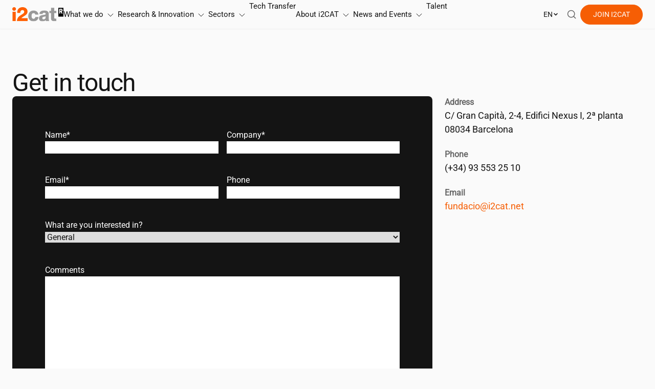

--- FILE ---
content_type: text/html; charset=UTF-8
request_url: https://i2cat.net/contact/
body_size: 22130
content:
<!doctype html>
<html lang="en-US">

<head>
	<meta charset="UTF-8">
<script>
var gform;gform||(document.addEventListener("gform_main_scripts_loaded",function(){gform.scriptsLoaded=!0}),document.addEventListener("gform/theme/scripts_loaded",function(){gform.themeScriptsLoaded=!0}),window.addEventListener("DOMContentLoaded",function(){gform.domLoaded=!0}),gform={domLoaded:!1,scriptsLoaded:!1,themeScriptsLoaded:!1,isFormEditor:()=>"function"==typeof InitializeEditor,callIfLoaded:function(o){return!(!gform.domLoaded||!gform.scriptsLoaded||!gform.themeScriptsLoaded&&!gform.isFormEditor()||(gform.isFormEditor()&&console.warn("The use of gform.initializeOnLoaded() is deprecated in the form editor context and will be removed in Gravity Forms 3.1."),o(),0))},initializeOnLoaded:function(o){gform.callIfLoaded(o)||(document.addEventListener("gform_main_scripts_loaded",()=>{gform.scriptsLoaded=!0,gform.callIfLoaded(o)}),document.addEventListener("gform/theme/scripts_loaded",()=>{gform.themeScriptsLoaded=!0,gform.callIfLoaded(o)}),window.addEventListener("DOMContentLoaded",()=>{gform.domLoaded=!0,gform.callIfLoaded(o)}))},hooks:{action:{},filter:{}},addAction:function(o,r,e,t){gform.addHook("action",o,r,e,t)},addFilter:function(o,r,e,t){gform.addHook("filter",o,r,e,t)},doAction:function(o){gform.doHook("action",o,arguments)},applyFilters:function(o){return gform.doHook("filter",o,arguments)},removeAction:function(o,r){gform.removeHook("action",o,r)},removeFilter:function(o,r,e){gform.removeHook("filter",o,r,e)},addHook:function(o,r,e,t,n){null==gform.hooks[o][r]&&(gform.hooks[o][r]=[]);var d=gform.hooks[o][r];null==n&&(n=r+"_"+d.length),gform.hooks[o][r].push({tag:n,callable:e,priority:t=null==t?10:t})},doHook:function(r,o,e){var t;if(e=Array.prototype.slice.call(e,1),null!=gform.hooks[r][o]&&((o=gform.hooks[r][o]).sort(function(o,r){return o.priority-r.priority}),o.forEach(function(o){"function"!=typeof(t=o.callable)&&(t=window[t]),"action"==r?t.apply(null,e):e[0]=t.apply(null,e)})),"filter"==r)return e[0]},removeHook:function(o,r,t,n){var e;null!=gform.hooks[o][r]&&(e=(e=gform.hooks[o][r]).filter(function(o,r,e){return!!(null!=n&&n!=o.tag||null!=t&&t!=o.priority)}),gform.hooks[o][r]=e)}});
</script>

	<meta name="viewport" content="width=device-width, initial-scale=1">
	<link rel="shortcut icon" href="https://i2cat.net/wp-content/themes/whads/assets/img/favicon.png">
	<link rel="profile" href="https://gmpg.org/xfn/11">

	<meta name='robots' content='index, follow, max-image-preview:large, max-snippet:-1, max-video-preview:-1' />

<!-- Google Tag Manager for WordPress by gtm4wp.com -->
<script data-cfasync="false" data-pagespeed-no-defer>
	var gtm4wp_datalayer_name = "dataLayer";
	var dataLayer = dataLayer || [];
</script>
<!-- End Google Tag Manager for WordPress by gtm4wp.com -->
	<!-- This site is optimized with the Yoast SEO plugin v26.5 - https://yoast.com/wordpress/plugins/seo/ -->
	<title>Get in touch - i2CAT Research Centre</title>
<link data-rocket-prefetch href="https://www.googletagmanager.com" rel="dns-prefetch">
<link data-rocket-prefetch href="https://consent.cookiebot.com" rel="dns-prefetch"><link rel="preload" data-rocket-preload as="image" href="https://i2cat.net/wp-content/themes/whads/assets/img/logo-tecnio.png" fetchpriority="high">
	<link rel="canonical" href="https://i2cat.net/contact/" />
	<meta property="og:locale" content="en_US" />
	<meta property="og:type" content="article" />
	<meta property="og:title" content="Get in touch - i2CAT Research Centre" />
	<meta property="og:description" content="Address C/ Gran Capità, 2-4, Edifici Nexus I, 2ª planta08034 Barcelona Phone (+34) 93 553..." />
	<meta property="og:url" content="https://i2cat.net/contact/" />
	<meta property="og:site_name" content="i2CAT Research Centre" />
	<meta property="article:modified_time" content="2025-11-18T15:34:16+00:00" />
	<meta name="twitter:card" content="summary_large_image" />
	<script type="application/ld+json" class="yoast-schema-graph">{"@context":"https://schema.org","@graph":[{"@type":"WebPage","@id":"https://i2cat.net/contact/","url":"https://i2cat.net/contact/","name":"Get in touch - i2CAT Research Centre","isPartOf":{"@id":"https://i2cat.net/#website"},"datePublished":"2025-02-26T09:27:22+00:00","dateModified":"2025-11-18T15:34:16+00:00","breadcrumb":{"@id":"https://i2cat.net/contact/#breadcrumb"},"inLanguage":"en-US","potentialAction":[{"@type":"ReadAction","target":["https://i2cat.net/contact/"]}]},{"@type":"BreadcrumbList","@id":"https://i2cat.net/contact/#breadcrumb","itemListElement":[{"@type":"ListItem","position":1,"name":"Home","item":"https://i2cat.net/"},{"@type":"ListItem","position":2,"name":"Get in touch"}]},{"@type":"WebSite","@id":"https://i2cat.net/#website","url":"https://i2cat.net/","name":"i2CAT Research Centre","description":"","potentialAction":[{"@type":"SearchAction","target":{"@type":"EntryPoint","urlTemplate":"https://i2cat.net/?s={search_term_string}"},"query-input":{"@type":"PropertyValueSpecification","valueRequired":true,"valueName":"search_term_string"}}],"inLanguage":"en-US"}]}</script>
	<!-- / Yoast SEO plugin. -->



<link rel="alternate" type="application/rss+xml" title="i2CAT Research Centre &raquo; Feed" href="https://i2cat.net/feed/" />
<link rel="alternate" type="application/rss+xml" title="i2CAT Research Centre &raquo; Comments Feed" href="https://i2cat.net/comments/feed/" />
<link rel="alternate" type="text/calendar" title="i2CAT Research Centre &raquo; iCal Feed" href="https://i2cat.net/events/?ical=1" />
<link rel="alternate" title="oEmbed (JSON)" type="application/json+oembed" href="https://i2cat.net/wp-json/oembed/1.0/embed?url=https%3A%2F%2Fi2cat.net%2Fcontact%2F" />
<link rel="alternate" title="oEmbed (XML)" type="text/xml+oembed" href="https://i2cat.net/wp-json/oembed/1.0/embed?url=https%3A%2F%2Fi2cat.net%2Fcontact%2F&#038;format=xml" />
<style id='wp-img-auto-sizes-contain-inline-css'>
img:is([sizes=auto i],[sizes^="auto," i]){contain-intrinsic-size:3000px 1500px}
/*# sourceURL=wp-img-auto-sizes-contain-inline-css */
</style>
<link rel='stylesheet' id='wp-block-library-css' href='https://i2cat.net/wp-includes/css/dist/block-library/style.min.css' media='all' />
<style id='wp-block-columns-inline-css'>
.wp-block-columns{box-sizing:border-box;display:flex;flex-wrap:wrap!important}@media (min-width:782px){.wp-block-columns{flex-wrap:nowrap!important}}.wp-block-columns{align-items:normal!important}.wp-block-columns.are-vertically-aligned-top{align-items:flex-start}.wp-block-columns.are-vertically-aligned-center{align-items:center}.wp-block-columns.are-vertically-aligned-bottom{align-items:flex-end}@media (max-width:781px){.wp-block-columns:not(.is-not-stacked-on-mobile)>.wp-block-column{flex-basis:100%!important}}@media (min-width:782px){.wp-block-columns:not(.is-not-stacked-on-mobile)>.wp-block-column{flex-basis:0;flex-grow:1}.wp-block-columns:not(.is-not-stacked-on-mobile)>.wp-block-column[style*=flex-basis]{flex-grow:0}}.wp-block-columns.is-not-stacked-on-mobile{flex-wrap:nowrap!important}.wp-block-columns.is-not-stacked-on-mobile>.wp-block-column{flex-basis:0;flex-grow:1}.wp-block-columns.is-not-stacked-on-mobile>.wp-block-column[style*=flex-basis]{flex-grow:0}:where(.wp-block-columns){margin-bottom:1.75em}:where(.wp-block-columns.has-background){padding:1.25em 2.375em}.wp-block-column{flex-grow:1;min-width:0;overflow-wrap:break-word;word-break:break-word}.wp-block-column.is-vertically-aligned-top{align-self:flex-start}.wp-block-column.is-vertically-aligned-center{align-self:center}.wp-block-column.is-vertically-aligned-bottom{align-self:flex-end}.wp-block-column.is-vertically-aligned-stretch{align-self:stretch}.wp-block-column.is-vertically-aligned-bottom,.wp-block-column.is-vertically-aligned-center,.wp-block-column.is-vertically-aligned-top{width:100%}
/*# sourceURL=https://i2cat.net/wp-includes/blocks/columns/style.min.css */
</style>
<style id='global-styles-inline-css'>
:root{--wp--preset--aspect-ratio--square: 1;--wp--preset--aspect-ratio--4-3: 4/3;--wp--preset--aspect-ratio--3-4: 3/4;--wp--preset--aspect-ratio--3-2: 3/2;--wp--preset--aspect-ratio--2-3: 2/3;--wp--preset--aspect-ratio--16-9: 16/9;--wp--preset--aspect-ratio--9-16: 9/16;--wp--preset--color--black: #000000;--wp--preset--color--cyan-bluish-gray: #abb8c3;--wp--preset--color--white: #fff;--wp--preset--color--pale-pink: #f78da7;--wp--preset--color--vivid-red: #cf2e2e;--wp--preset--color--luminous-vivid-orange: #ff6900;--wp--preset--color--luminous-vivid-amber: #fcb900;--wp--preset--color--light-green-cyan: #7bdcb5;--wp--preset--color--vivid-green-cyan: #00d084;--wp--preset--color--pale-cyan-blue: #8ed1fc;--wp--preset--color--vivid-cyan-blue: #0693e3;--wp--preset--color--vivid-purple: #9b51e0;--wp--preset--color--primary: #F65E04;--wp--preset--color--primary-400: #FDBF9B;--wp--preset--color--primary-300: #FFF5F0;--wp--preset--color--secondary: #141414;--wp--preset--color--gray-500: #999999;--wp--preset--color--gray-200: #EBEBEB;--wp--preset--gradient--vivid-cyan-blue-to-vivid-purple: linear-gradient(135deg,rgb(6,147,227) 0%,rgb(155,81,224) 100%);--wp--preset--gradient--light-green-cyan-to-vivid-green-cyan: linear-gradient(135deg,rgb(122,220,180) 0%,rgb(0,208,130) 100%);--wp--preset--gradient--luminous-vivid-amber-to-luminous-vivid-orange: linear-gradient(135deg,rgb(252,185,0) 0%,rgb(255,105,0) 100%);--wp--preset--gradient--luminous-vivid-orange-to-vivid-red: linear-gradient(135deg,rgb(255,105,0) 0%,rgb(207,46,46) 100%);--wp--preset--gradient--very-light-gray-to-cyan-bluish-gray: linear-gradient(135deg,rgb(238,238,238) 0%,rgb(169,184,195) 100%);--wp--preset--gradient--cool-to-warm-spectrum: linear-gradient(135deg,rgb(74,234,220) 0%,rgb(151,120,209) 20%,rgb(207,42,186) 40%,rgb(238,44,130) 60%,rgb(251,105,98) 80%,rgb(254,248,76) 100%);--wp--preset--gradient--blush-light-purple: linear-gradient(135deg,rgb(255,206,236) 0%,rgb(152,150,240) 100%);--wp--preset--gradient--blush-bordeaux: linear-gradient(135deg,rgb(254,205,165) 0%,rgb(254,45,45) 50%,rgb(107,0,62) 100%);--wp--preset--gradient--luminous-dusk: linear-gradient(135deg,rgb(255,203,112) 0%,rgb(199,81,192) 50%,rgb(65,88,208) 100%);--wp--preset--gradient--pale-ocean: linear-gradient(135deg,rgb(255,245,203) 0%,rgb(182,227,212) 50%,rgb(51,167,181) 100%);--wp--preset--gradient--electric-grass: linear-gradient(135deg,rgb(202,248,128) 0%,rgb(113,206,126) 100%);--wp--preset--gradient--midnight: linear-gradient(135deg,rgb(2,3,129) 0%,rgb(40,116,252) 100%);--wp--preset--font-size--small: 13px;--wp--preset--font-size--medium: 20px;--wp--preset--font-size--large: 36px;--wp--preset--font-size--x-large: 42px;--wp--preset--spacing--20: 0.44rem;--wp--preset--spacing--30: 0.67rem;--wp--preset--spacing--40: 1rem;--wp--preset--spacing--50: 1.5rem;--wp--preset--spacing--60: 2.25rem;--wp--preset--spacing--70: 3.38rem;--wp--preset--spacing--80: 5.06rem;--wp--preset--shadow--natural: 6px 6px 9px rgba(0, 0, 0, 0.2);--wp--preset--shadow--deep: 12px 12px 50px rgba(0, 0, 0, 0.4);--wp--preset--shadow--sharp: 6px 6px 0px rgba(0, 0, 0, 0.2);--wp--preset--shadow--outlined: 6px 6px 0px -3px rgb(255, 255, 255), 6px 6px rgb(0, 0, 0);--wp--preset--shadow--crisp: 6px 6px 0px rgb(0, 0, 0);}:where(.is-layout-flex){gap: 0.5em;}:where(.is-layout-grid){gap: 0.5em;}body .is-layout-flex{display: flex;}.is-layout-flex{flex-wrap: wrap;align-items: center;}.is-layout-flex > :is(*, div){margin: 0;}body .is-layout-grid{display: grid;}.is-layout-grid > :is(*, div){margin: 0;}:where(.wp-block-columns.is-layout-flex){gap: 2em;}:where(.wp-block-columns.is-layout-grid){gap: 2em;}:where(.wp-block-post-template.is-layout-flex){gap: 1.25em;}:where(.wp-block-post-template.is-layout-grid){gap: 1.25em;}.has-black-color{color: var(--wp--preset--color--black) !important;}.has-cyan-bluish-gray-color{color: var(--wp--preset--color--cyan-bluish-gray) !important;}.has-white-color{color: var(--wp--preset--color--white) !important;}.has-pale-pink-color{color: var(--wp--preset--color--pale-pink) !important;}.has-vivid-red-color{color: var(--wp--preset--color--vivid-red) !important;}.has-luminous-vivid-orange-color{color: var(--wp--preset--color--luminous-vivid-orange) !important;}.has-luminous-vivid-amber-color{color: var(--wp--preset--color--luminous-vivid-amber) !important;}.has-light-green-cyan-color{color: var(--wp--preset--color--light-green-cyan) !important;}.has-vivid-green-cyan-color{color: var(--wp--preset--color--vivid-green-cyan) !important;}.has-pale-cyan-blue-color{color: var(--wp--preset--color--pale-cyan-blue) !important;}.has-vivid-cyan-blue-color{color: var(--wp--preset--color--vivid-cyan-blue) !important;}.has-vivid-purple-color{color: var(--wp--preset--color--vivid-purple) !important;}.has-black-background-color{background-color: var(--wp--preset--color--black) !important;}.has-cyan-bluish-gray-background-color{background-color: var(--wp--preset--color--cyan-bluish-gray) !important;}.has-white-background-color{background-color: var(--wp--preset--color--white) !important;}.has-pale-pink-background-color{background-color: var(--wp--preset--color--pale-pink) !important;}.has-vivid-red-background-color{background-color: var(--wp--preset--color--vivid-red) !important;}.has-luminous-vivid-orange-background-color{background-color: var(--wp--preset--color--luminous-vivid-orange) !important;}.has-luminous-vivid-amber-background-color{background-color: var(--wp--preset--color--luminous-vivid-amber) !important;}.has-light-green-cyan-background-color{background-color: var(--wp--preset--color--light-green-cyan) !important;}.has-vivid-green-cyan-background-color{background-color: var(--wp--preset--color--vivid-green-cyan) !important;}.has-pale-cyan-blue-background-color{background-color: var(--wp--preset--color--pale-cyan-blue) !important;}.has-vivid-cyan-blue-background-color{background-color: var(--wp--preset--color--vivid-cyan-blue) !important;}.has-vivid-purple-background-color{background-color: var(--wp--preset--color--vivid-purple) !important;}.has-black-border-color{border-color: var(--wp--preset--color--black) !important;}.has-cyan-bluish-gray-border-color{border-color: var(--wp--preset--color--cyan-bluish-gray) !important;}.has-white-border-color{border-color: var(--wp--preset--color--white) !important;}.has-pale-pink-border-color{border-color: var(--wp--preset--color--pale-pink) !important;}.has-vivid-red-border-color{border-color: var(--wp--preset--color--vivid-red) !important;}.has-luminous-vivid-orange-border-color{border-color: var(--wp--preset--color--luminous-vivid-orange) !important;}.has-luminous-vivid-amber-border-color{border-color: var(--wp--preset--color--luminous-vivid-amber) !important;}.has-light-green-cyan-border-color{border-color: var(--wp--preset--color--light-green-cyan) !important;}.has-vivid-green-cyan-border-color{border-color: var(--wp--preset--color--vivid-green-cyan) !important;}.has-pale-cyan-blue-border-color{border-color: var(--wp--preset--color--pale-cyan-blue) !important;}.has-vivid-cyan-blue-border-color{border-color: var(--wp--preset--color--vivid-cyan-blue) !important;}.has-vivid-purple-border-color{border-color: var(--wp--preset--color--vivid-purple) !important;}.has-vivid-cyan-blue-to-vivid-purple-gradient-background{background: var(--wp--preset--gradient--vivid-cyan-blue-to-vivid-purple) !important;}.has-light-green-cyan-to-vivid-green-cyan-gradient-background{background: var(--wp--preset--gradient--light-green-cyan-to-vivid-green-cyan) !important;}.has-luminous-vivid-amber-to-luminous-vivid-orange-gradient-background{background: var(--wp--preset--gradient--luminous-vivid-amber-to-luminous-vivid-orange) !important;}.has-luminous-vivid-orange-to-vivid-red-gradient-background{background: var(--wp--preset--gradient--luminous-vivid-orange-to-vivid-red) !important;}.has-very-light-gray-to-cyan-bluish-gray-gradient-background{background: var(--wp--preset--gradient--very-light-gray-to-cyan-bluish-gray) !important;}.has-cool-to-warm-spectrum-gradient-background{background: var(--wp--preset--gradient--cool-to-warm-spectrum) !important;}.has-blush-light-purple-gradient-background{background: var(--wp--preset--gradient--blush-light-purple) !important;}.has-blush-bordeaux-gradient-background{background: var(--wp--preset--gradient--blush-bordeaux) !important;}.has-luminous-dusk-gradient-background{background: var(--wp--preset--gradient--luminous-dusk) !important;}.has-pale-ocean-gradient-background{background: var(--wp--preset--gradient--pale-ocean) !important;}.has-electric-grass-gradient-background{background: var(--wp--preset--gradient--electric-grass) !important;}.has-midnight-gradient-background{background: var(--wp--preset--gradient--midnight) !important;}.has-small-font-size{font-size: var(--wp--preset--font-size--small) !important;}.has-medium-font-size{font-size: var(--wp--preset--font-size--medium) !important;}.has-large-font-size{font-size: var(--wp--preset--font-size--large) !important;}.has-x-large-font-size{font-size: var(--wp--preset--font-size--x-large) !important;}
:where(.wp-block-columns.is-layout-flex){gap: 2em;}:where(.wp-block-columns.is-layout-grid){gap: 2em;}
/*# sourceURL=global-styles-inline-css */
</style>
<style id='core-block-supports-inline-css'>
.wp-elements-1cb781f35b228ad1918023daf190d58c a:where(:not(.wp-element-button)){color:#666666;}.wp-elements-5bb84716e16eb35bf4678bcc74ee0ad3 a:where(:not(.wp-element-button)){color:#666666;}.wp-elements-74b7bce1237803b0bd96ed2eb7606fec a:where(:not(.wp-element-button)){color:#666666;}.wp-container-core-columns-is-layout-9d6595d7{flex-wrap:nowrap;}
/*# sourceURL=core-block-supports-inline-css */
</style>

<style id='classic-theme-styles-inline-css'>
/*! This file is auto-generated */
.wp-block-button__link{color:#fff;background-color:#32373c;border-radius:9999px;box-shadow:none;text-decoration:none;padding:calc(.667em + 2px) calc(1.333em + 2px);font-size:1.125em}.wp-block-file__button{background:#32373c;color:#fff;text-decoration:none}
/*# sourceURL=/wp-includes/css/classic-themes.min.css */
</style>
<link data-minify="1" rel='stylesheet' id='rtec_styles-css' href='https://i2cat.net/wp-content/cache/min/1/wp-content/plugins/registrations-for-the-events-calendar/css/rtec-styles.css?ver=1767881611' media='all' />
<link rel='stylesheet' id='wpml-legacy-horizontal-list-0-css' href='https://i2cat.net/wp-content/plugins/sitepress-multilingual-cms/templates/language-switchers/legacy-list-horizontal/style.min.css' media='all' />
<link data-minify="1" rel='stylesheet' id='app-style-css' href='https://i2cat.net/wp-content/cache/min/1/wp-content/themes/whads/assets/css/style.css?ver=1767881611' media='all' />
<link data-minify="1" rel='stylesheet' id='theme-functions-style-css' href='https://i2cat.net/wp-content/cache/min/1/wp-content/themes/whads/assets/css/theme-functions.css?ver=1767881611' media='all' />
<link rel='stylesheet' id='gravity_forms_theme_reset-css' href='https://i2cat.net/wp-content/plugins/gravityforms/assets/css/dist/gravity-forms-theme-reset.min.css' media='all' />
<link rel='stylesheet' id='gravity_forms_theme_foundation-css' href='https://i2cat.net/wp-content/plugins/gravityforms/assets/css/dist/gravity-forms-theme-foundation.min.css' media='all' />
<link data-minify="1" rel='stylesheet' id='gravity_forms_theme_framework-css' href='https://i2cat.net/wp-content/cache/min/1/wp-content/plugins/gravityforms/assets/css/dist/gravity-forms-theme-framework.min.css?ver=1767881708' media='all' />
<link rel='stylesheet' id='gravity_forms_orbital_theme-css' href='https://i2cat.net/wp-content/plugins/gravityforms/assets/css/dist/gravity-forms-orbital-theme.min.css' media='all' />
<link rel='stylesheet' id='wp-block-paragraph-css' href='https://i2cat.net/wp-includes/blocks/paragraph/style.min.css' media='all' />
<script id="wpml-cookie-js-extra">
var wpml_cookies = {"wp-wpml_current_language":{"value":"en","expires":1,"path":"/"}};
var wpml_cookies = {"wp-wpml_current_language":{"value":"en","expires":1,"path":"/"}};
//# sourceURL=wpml-cookie-js-extra
</script>
<script data-minify="1" src="https://i2cat.net/wp-content/cache/min/1/wp-content/plugins/sitepress-multilingual-cms/res/js/cookies/language-cookie.js?ver=1767881611" id="wpml-cookie-js" defer data-wp-strategy="defer"></script>
<script src="https://i2cat.net/wp-includes/js/jquery/jquery.min.js" id="jquery-core-js"></script>
<script src="https://i2cat.net/wp-includes/js/jquery/jquery-migrate.min.js" id="jquery-migrate-js"></script>
<script defer='defer' src="https://i2cat.net/wp-content/plugins/gravityforms/js/jquery.json.min.js" id="gform_json-js"></script>
<script id="gform_gravityforms-js-extra">
var gf_global = {"gf_currency_config":{"name":"Euro","symbol_left":"","symbol_right":"&#8364;","symbol_padding":" ","thousand_separator":".","decimal_separator":",","decimals":2,"code":"EUR"},"base_url":"https://i2cat.net/wp-content/plugins/gravityforms","number_formats":[],"spinnerUrl":"https://i2cat.net/wp-content/plugins/gravityforms/images/spinner.svg","version_hash":"5d5ff3aaa9cd1e77515666cdafb6439e","strings":{"newRowAdded":"New row added.","rowRemoved":"Row removed","formSaved":"The form has been saved.  The content contains the link to return and complete the form."}};
var gform_i18n = {"datepicker":{"days":{"monday":"Mo","tuesday":"Tu","wednesday":"We","thursday":"Th","friday":"Fr","saturday":"Sa","sunday":"Su"},"months":{"january":"January","february":"February","march":"March","april":"April","may":"May","june":"June","july":"July","august":"August","september":"September","october":"October","november":"November","december":"December"},"firstDay":1,"iconText":"Select date"}};
var gf_legacy_multi = {"2":""};
var gform_gravityforms = {"strings":{"invalid_file_extension":"This type of file is not allowed. Must be one of the following:","delete_file":"Delete this file","in_progress":"in progress","file_exceeds_limit":"File exceeds size limit","illegal_extension":"This type of file is not allowed.","max_reached":"Maximum number of files reached","unknown_error":"There was a problem while saving the file on the server","currently_uploading":"Please wait for the uploading to complete","cancel":"Cancel","cancel_upload":"Cancel this upload","cancelled":"Cancelled","error":"Error","message":"Message"},"vars":{"images_url":"https://i2cat.net/wp-content/plugins/gravityforms/images"}};
//# sourceURL=gform_gravityforms-js-extra
</script>
<script id="gform_gravityforms-js-before">

//# sourceURL=gform_gravityforms-js-before
</script>
<script defer='defer' src="https://i2cat.net/wp-content/plugins/gravityforms/js/gravityforms.min.js" id="gform_gravityforms-js"></script>
<script id="gform_conditional_logic-js-extra">
var gf_legacy = {"is_legacy":""};
//# sourceURL=gform_conditional_logic-js-extra
</script>
<script defer='defer' src="https://i2cat.net/wp-content/plugins/gravityforms/js/conditional_logic.min.js" id="gform_conditional_logic-js"></script>
<script defer='defer' src="https://i2cat.net/wp-content/plugins/gravityforms/assets/js/dist/utils.min.js" id="gform_gravityforms_utils-js"></script>
<link rel="https://api.w.org/" href="https://i2cat.net/wp-json/" /><link rel="alternate" title="JSON" type="application/json" href="https://i2cat.net/wp-json/wp/v2/pages/226" /><link rel="EditURI" type="application/rsd+xml" title="RSD" href="https://i2cat.net/xmlrpc.php?rsd" />
<link rel='shortlink' href='https://i2cat.net/?p=226' />
<meta name="generator" content="WPML ver:4.8.6 stt:8,1;" />
<meta name="tec-api-version" content="v1"><meta name="tec-api-origin" content="https://i2cat.net"><link rel="alternate" href="https://i2cat.net/wp-json/tribe/events/v1/" />
<!-- Google Tag Manager for WordPress by gtm4wp.com -->
<!-- GTM Container placement set to automatic -->
<script data-cfasync="false" data-pagespeed-no-defer>
	var dataLayer_content = {"pagePostType":"page","pagePostType2":"single-page","pagePostAuthor":"Whads"};
	dataLayer.push( dataLayer_content );
</script>
<script data-cfasync="false" data-pagespeed-no-defer>
(function(w,d,s,l,i){w[l]=w[l]||[];w[l].push({'gtm.start':
new Date().getTime(),event:'gtm.js'});var f=d.getElementsByTagName(s)[0],
j=d.createElement(s),dl=l!='dataLayer'?'&l='+l:'';j.async=true;j.src=
'//www.googletagmanager.com/gtm.js?id='+i+dl;f.parentNode.insertBefore(j,f);
})(window,document,'script','dataLayer','GTM-5LH3D4JR');
</script>
<!-- End Google Tag Manager for WordPress by gtm4wp.com --><meta name="generator" content="WP Rocket 3.20.1.2" data-wpr-features="wpr_minify_js wpr_preconnect_external_domains wpr_oci wpr_minify_css wpr_preload_links wpr_desktop" /></head>

<body class="wp-singular page-template-default page page-id-226 wp-theme-whads tribe-no-js">
	<div  id="page" class="site">
		<a class="skip-link screen-reader-text" href="#primary">Skip to content</a>

		<header id="masthead"
			class="site-header top-0 z-[100] block sticky bg-gray-50 shadow-sm">

			<div  class="container max-[1440px]:max-w-none flex justify-between items-center gap-6 lg:gap-12 px-6">
				<div class="flex items-center justify-between lg:justify-normal gap-10 w-full">
					<div class="site-branding">
						<a href="https://i2cat.net" title="i2CAT Research Centre">
							<img src="https://i2cat.net/wp-content/uploads/2025/07/i2cat-logo-positiu.svg" alt="i2CAT Research Centre" class="site-logo" width="100" height="30"><img src="https://i2cat.net/wp-content/uploads/2025/05/logo-i2cat-negatiu.png" alt="i2CAT Research Centre" class="site-logo-overlay hidden" width="100" height="30">						</a>
					</div><!-- .site-branding -->

					<div id="header-center" class="main-navigation order-2 lg:order-1">


						<div class="main-menu-wrapper">

							<nav id="site-navigation" class="mb-8 lg:mb-0">
								<div class="menu-menu-principal-container"><ul id="primary-menu" class="menu"><li id="menu-item-3913" class="mega-menu-cols-1 menu-item menu-item-type-custom menu-item-object-custom menu-item-has-children menu-item-3913 menu-item-depth-0 menu-item-type-custom"><a href="#">What we do</a>

<div class="mega-menu-columns">

<div class="lg:container">
<ul class="mega-menu-columns__inner">
	<li id="menu-item-3828" class=" menu-item menu-item-type-post_type menu-item-object-page menu-item-3828 menu-item-depth-1 menu-item-type-post_type"><a href="https://i2cat.net/what-we-do/research-innovation/">Research &#038; Innovation</a>
</li>
	<li id="menu-item-3827" class=" menu-item menu-item-type-post_type menu-item-object-page menu-item-3827 menu-item-depth-1 menu-item-type-post_type"><a href="https://i2cat.net/what-we-do/public-sector/">Public Sector</a>
</li>
	<li id="menu-item-3826" class=" menu-item menu-item-type-post_type menu-item-object-page menu-item-3826 menu-item-depth-1 menu-item-type-post_type"><a href="https://i2cat.net/what-we-do/business-partnerships/">Business Partnerships</a>
</li>
</ul>
</div>
</li>
<li id="menu-item-3760" class="mega-menu-cols-2 menu-item menu-item-type-custom menu-item-object-custom menu-item-has-children menu-item-3760 menu-item-depth-0 menu-item-type-custom"><a href="#">Research & Innovation</a>

<div class="mega-menu-columns">

<div class="lg:container">
<ul class="mega-menu-columns__inner">
	<div><h4 class="menu-item menu-item-type-column-title menu-item-depth-1">
Area</h4>

	<ul class="mega-menu-submenu">
		<li id="menu-item-11513" class=" menu-item menu-item-type-post_type menu-item-object-research-innovation menu-item-11513 menu-item-depth-2 menu-item-type-post_type"><a href="https://i2cat.net/research-innovation/smart-networks-services-5g-6g/">Smart Networks &#038; Services 5G/6G</a>
</li>
		<li id="menu-item-11514" class=" menu-item menu-item-type-post_type menu-item-object-research-innovation menu-item-11514 menu-item-depth-2 menu-item-type-post_type"><a href="https://i2cat.net/research-innovation/artificial-intelligence/">Artificial Intelligence (AI)</a>
</li>
		<li id="menu-item-11594" class=" menu-item menu-item-type-post_type menu-item-object-research-innovation menu-item-11594 menu-item-depth-2 menu-item-type-post_type"><a href="https://i2cat.net/research-innovation/cybersecurity/">Cybersecurity</a>
</li>
		<li id="menu-item-11515" class=" menu-item menu-item-type-post_type menu-item-object-research-innovation menu-item-11515 menu-item-depth-2 menu-item-type-post_type"><a href="https://i2cat.net/research-innovation/space-communications/">Space Communications</a>
</li>
		<li id="menu-item-11516" class=" menu-item menu-item-type-post_type menu-item-object-research-innovation menu-item-11516 menu-item-depth-2 menu-item-type-post_type"><a href="https://i2cat.net/research-innovation/immersive-interactive-multimedia-technologies/">Immersive &#038; Interactive Multimedia Technologies</a>
</li>
		<li id="menu-item-11788" class=" menu-item menu-item-type-post_type menu-item-object-research-innovation menu-item-11788 menu-item-depth-2 menu-item-type-post_type"><a href="https://i2cat.net/research-innovation/social-impact/">Social Impact</a>
</li>
	</ul>
</div>
	<div><h4 class="menu-item menu-item-type-column-title menu-item-depth-1">
RESEARCH OUTPUTS</h4>

	<ul class="mega-menu-submenu">
		<li id="menu-item-11564" class=" menu-item menu-item-type-post_type menu-item-object-page menu-item-11564 menu-item-depth-2 menu-item-type-post_type"><a href="https://i2cat.net/research-projects/">Research Projects</a>
</li>
		<li id="menu-item-16406" class=" menu-item menu-item-type-post_type menu-item-object-page menu-item-16406 menu-item-depth-2 menu-item-type-post_type"><a href="https://i2cat.net/publications/">Publications</a>
</li>
	</ul>
</div>
</ul>
</div>
</li>
<li id="menu-item-3761" class="mega-menu-cols-2 menu-item menu-item-type-custom menu-item-object-custom menu-item-has-children menu-item-3761 menu-item-depth-0 menu-item-type-custom"><a href="#">Sectors</a>

<div class="mega-menu-columns">

<div class="lg:container">
<ul class="mega-menu-columns__inner">
	<div><h4 class="menu-item menu-item-type-column-title menu-item-depth-1">
Sectors</h4>

	<ul class="mega-menu-submenu">
		<li id="menu-item-3841" class=" menu-item menu-item-type-post_type menu-item-object-sector menu-item-3841 menu-item-depth-2 menu-item-type-post_type"><a href="https://i2cat.net/sector/digital-administration/">Digital Administration</a>
</li>
		<li id="menu-item-3842" class=" menu-item menu-item-type-post_type menu-item-object-sector menu-item-3842 menu-item-depth-2 menu-item-type-post_type"><a href="https://i2cat.net/sector/digital-health/">Digital Health</a>
</li>
		<li id="menu-item-3843" class=" menu-item menu-item-type-post_type menu-item-object-sector menu-item-3843 menu-item-depth-2 menu-item-type-post_type"><a href="https://i2cat.net/sector/industry-5-0/">Industry 5.0</a>
</li>
		<li id="menu-item-3844" class=" menu-item menu-item-type-post_type menu-item-object-sector menu-item-3844 menu-item-depth-2 menu-item-type-post_type"><a href="https://i2cat.net/sector/media/">Media</a>
</li>
		<li id="menu-item-3840" class=" menu-item menu-item-type-post_type menu-item-object-sector menu-item-3840 menu-item-depth-2 menu-item-type-post_type"><a href="https://i2cat.net/sector/autonomous-and-connected-mobility/">Mobility</a>
</li>
		<li id="menu-item-3846" class=" menu-item menu-item-type-post_type menu-item-object-sector menu-item-3846 menu-item-depth-2 menu-item-type-post_type"><a href="https://i2cat.net/sector/sustainability/">Sustainability</a>
</li>
		<li id="menu-item-3845" class=" menu-item menu-item-type-post_type menu-item-object-sector menu-item-3845 menu-item-depth-2 menu-item-type-post_type"><a href="https://i2cat.net/sector/space/">Space</a>
</li>
		<li id="menu-item-3847" class=" menu-item menu-item-type-post_type menu-item-object-sector menu-item-3847 menu-item-depth-2 menu-item-type-post_type"><a href="https://i2cat.net/sector/telecommunications-infraestructure/">Telecoms Infrastructure</a>
</li>
	</ul>
</div>
	<div><h4 class="menu-item menu-item-type-column-title menu-item-depth-1">
Impact</h4>

	<ul class="mega-menu-submenu">
		<li id="menu-item-3852" class=" menu-item menu-item-type-post_type menu-item-object-page menu-item-3852 menu-item-depth-2 menu-item-type-post_type"><a href="https://i2cat.net/succes-stories/">Success Stories</a>
</li>
		<li id="menu-item-3851" class=" menu-item menu-item-type-post_type menu-item-object-page menu-item-3851 menu-item-depth-2 menu-item-type-post_type"><a href="https://i2cat.net/research-projects/">Research Projects</a>
</li>
	</ul>
</div>
</ul>
</div>
</li>
<li id="menu-item-3863" class=" menu-item menu-item-type-post_type menu-item-object-page menu-item-3863 menu-item-depth-0 menu-item-type-post_type"><a href="https://i2cat.net/tech-transfer/">Tech Transfer</a>
</li>
<li id="menu-item-3763" class="mega-menu-cols-1 menu-item menu-item-type-custom menu-item-object-custom menu-item-has-children menu-item-3763 menu-item-depth-0 menu-item-type-custom"><a href="#">About i2CAT</a>

<div class="mega-menu-columns">

<div class="lg:container">
<ul class="mega-menu-columns__inner">
	<li id="menu-item-3853" class=" menu-item menu-item-type-post_type menu-item-object-page menu-item-3853 menu-item-depth-1 menu-item-type-post_type"><a href="https://i2cat.net/about-us/">About Us</a>
</li>
	<li id="menu-item-3856" class=" menu-item menu-item-type-post_type menu-item-object-page menu-item-3856 menu-item-depth-1 menu-item-type-post_type"><a href="https://i2cat.net/team/">Team</a>
</li>
	<li id="menu-item-3857" class=" menu-item menu-item-type-post_type menu-item-object-page menu-item-3857 menu-item-depth-1 menu-item-type-post_type"><a href="https://i2cat.net/transparency/">Transparency</a>
</li>
	<li id="menu-item-3855" class=" menu-item menu-item-type-post_type menu-item-object-page menu-item-3855 menu-item-depth-1 menu-item-type-post_type"><a href="https://i2cat.net/integrity-and-good-governance/">Integrity and Good Governance</a>
</li>
	<li id="menu-item-3854" class=" menu-item menu-item-type-post_type menu-item-object-page menu-item-3854 menu-item-depth-1 menu-item-type-post_type"><a href="https://i2cat.net/equality-and-diversity/">Equality and Diversity</a>
</li>
</ul>
</div>
</li>
<li id="menu-item-3914" class="mega-menu-cols-1 menu-item menu-item-type-custom menu-item-object-custom menu-item-has-children menu-item-3914 menu-item-depth-0 menu-item-type-custom"><a href="#">News and Events</a>

<div class="mega-menu-columns">

<div class="lg:container">
<ul class="mega-menu-columns__inner">
	<li id="menu-item-3858" class=" menu-item menu-item-type-post_type menu-item-object-page menu-item-3858 menu-item-depth-1 menu-item-type-post_type"><a href="https://i2cat.net/blog/">News</a>
</li>
	<li id="menu-item-17287" class=" menu-item menu-item-type-custom menu-item-object-custom menu-item-17287 menu-item-depth-1 menu-item-type-custom"><a href="https://i2cat.net/events/">Events</a>
</li>
	<li id="menu-item-3859" class=" menu-item menu-item-type-post_type menu-item-object-page menu-item-3859 menu-item-depth-1 menu-item-type-post_type"><a href="https://i2cat.net/press-room/">Press Room</a>
</li>
</ul>
</div>
</li>
<li id="menu-item-11565" class=" menu-item menu-item-type-post_type menu-item-object-page menu-item-11565 menu-item-depth-0 menu-item-type-post_type"><a href="https://i2cat.net/talent/">Talent</a>
</li>
</ul></div>							</nav>

							<div class="mobile-extras-wrapper flex flex-col gap-6 mt-6 lg:hidden">
								<div class="flex flex-wrap gap-4 items-center justify-between">
									<div data-mobile="header-buttons" data-breakpoint="960">
																					<div class="flex gap-4 flex-wrap">
																																							
<a href="https://i2cat.net/talent/" target=""
    class="button-primary-s   " >
    Join i2cat    </a>																																				</div>
																			</div>

																			<div class="mobile-languages flex items-center">
																							<a href="https://i2cat.net/contact/"
													class="text-sm font-medium uppercase rounded-full text-sm px-4 py-1 bg-gray-200 text-black">
													EN												</a>
																							<a href="https://i2cat.net/ca/contacte/"
													class="text-sm font-medium uppercase rounded-full text-sm px-4 py-1 text-gray-700">
													CA												</a>
																					</div>
																	</div>

																	<div class="mobile-socials flex items-center gap-4">
																					<a href="https://x.com/i2cat" class="w-5 h-5 xxss-icon black-icon">
												<svg xmlns="http://www.w3.org/2000/svg" fill="currentColor" class="bi bi-twitter-x" viewBox="0 0 16 16" id="Twitter-X--Streamline-Bootstrap" height="16" width="16">
  <path d="M12.6 0.75h2.454l-5.36 6.142L16 15.25h-4.937l-3.867 -5.07 -4.425 5.07H0.316l5.733 -6.57L0 0.75h5.063l3.495 4.633L12.601 0.75Zm-0.86 13.028h1.36L4.323 2.145H2.865z" stroke-width="1"></path>
</svg>											</a>
																															<a href="https://es.linkedin.com/company/i2cat" class="w-5 h-5 xxss-icon black-icon">
												<svg width="20px" height="20px" viewBox="0 0 20 20" version="1.1" xmlns="http://www.w3.org/2000/svg" xmlns:xlink="http://www.w3.org/1999/xlink">
    <g stroke="none" stroke-width="1" fill="none" fill-rule="evenodd">
        <g transform="translate(1, 1)" fill="currentColor" fill-rule="nonzero">
            <path d="M8.99996911,0 C13.9708086,0 18,4.02974746 18,9.00003089 C18,13.9703143 13.9708086,18 8.99996911,18 C4.02912958,18 0,13.9702525 0,9.00003089 C0,4.02980925 4.02919137,0 8.99996911,0 Z M11.2306673,7.08924882 C10.4555595,7.08924882 9.76202048,7.39301845 9.27003169,8.06352361 L9.27003169,7.26834345 L7.66705704,7.26834345 L7.66705704,13 L9.27003169,13 L9.27003169,9.90046895 C9.27003169,9.24542248 9.82924294,8.60640028 10.5296916,8.60640028 C11.2301403,8.60640028 11.402881,9.24542248 11.402881,9.88444469 L11.402881,12.9994344 L13,12.9994344 L13,9.75687904 C12.9999414,7.50455984 12.0063021,7.08924882 11.2306673,7.08924882 Z M6.60566824,7.28713268 L5.0085492,7.28713268 L5.0085492,12.9999372 L6.60566824,12.9999372 L6.60566824,7.28713268 Z M5.79964281,5 C5.35824654,5 5,5.38445647 5,5.85814606 C5,6.33183564 5.35824654,6.71622927 5.79964281,6.71622927 C6.24103908,6.71622927 6.59928561,6.3317728 6.59928561,5.85808322 C6.59928561,5.38439363 6.24103908,5 5.79964281,5 Z" id="Shape"></path>
        </g>
    </g>
</svg>											</a>
																															<a href="https://www.youtube.com/@i2catResearch" class="w-5 h-5 xxss-icon black-icon">
												<svg width="20px" height="20px" viewBox="0 0 20 20" xmlns="http://www.w3.org/2000/svg">
    <g stroke="none" stroke-width="1" fill="none" fill-rule="evenodd">
        <path
            d="M16.422898,4.03541782 C16.422898,4.03541782 14.3745139,3.77640847 9.97531022,3.77640847 C5.71883761,3.77640847 3.5763282,4.03541782 3.5763282,4.03541782 C2.43681627,4.03584599 1.51328514,4.96446168 1.51328514,6.10981909 L1.51328514,13.8909564 C1.51308062,14.4411218 1.73032134,14.9688356 2.11721695,15.3580068 C2.50411255,15.7471779 3.02897057,15.9659275 3.5763282,15.9661331 C3.5763282,15.9661331 5.56839133,16.2235915 9.97531022,16.2235915 C14.3799146,16.2235915 16.422898,15.9661331 16.422898,15.9661331 C16.9705149,15.9665453 17.4958095,15.7480188 17.8829609,15.358736 C18.2701123,14.9694531 18.4873272,14.4413823 18.4867137,13.8909564 L18.4867137,6.10826813 C18.4867137,5.55824522 18.2692264,5.03077246 17.8821417,4.641993 C17.495057,4.25321355 16.9701137,4.03500628 16.422898,4.03541782 Z M7.73250329,13.0821338 L7.73250329,6.92096814 L13.2365228,9.99961226 L7.73250329,13.0821338 Z"
            fill="currentColor" fill-rule="nonzero"></path>
    </g>
</svg>
											</a>
																			</div>
															</div>

						</div>

					</div><!-- #site-navigation -->
				</div>
				<div id="header-right" class="order-1 lg:order-2 ml-auto lg:ml-0 flex items-center gap-4">

					<div class="header-actions flex items-center gap-2 lg:gap-4">
						<!-- Language Selector -->
													<div class="language-selector relative hidden lg:block">
								<button
									class="language-toggle flex items-center gap-2 p-2 border-none bg-transparent cursor-pointer"
									aria-label="Select language" aria-expanded="false">
									<span
										class="language-code uppercase text-sm font-medium">en</span>
									<svg width="12" height="12" viewBox="0 0 12 12" fill="none"
										xmlns="http://www.w3.org/2000/svg">
										<path d="M3 4.5L6 7.5L9 4.5" stroke="currentColor" stroke-width="1.5"
											stroke-linecap="round" stroke-linejoin="round" />
									</svg>
								</button>
								<div
									class="language-dropdown absolute right-0 top-full mt-2 bg-white shadow-lg rounded border border-gray-200 min-w-[120px] hidden z-50">
																														<span
												class="block px-4 py-2 text-sm font-medium bg-gray-50 cursor-default">
												EN											</span>
																																								<a href="https://i2cat.net/ca/contacte/"
												class="block px-4 py-2 text-sm text-black hover:bg-gray-50 transition-colors">
												CA											</a>
																											</div>
							</div>
						
						<!-- Search Button -->
						<button class="search-toggle p-2 border-none bg-transparent cursor-pointer"
							aria-label="Open search" aria-expanded="false">
							<svg width="18" height="18" viewBox="0 0 18 18" fill="none" xmlns="http://www.w3.org/2000/svg">
<path d="M13.1667 13.1667L16.5 16.5M1.5 8.16667C1.5 11.8486 4.48477 14.8333 8.16667 14.8333C10.0108 14.8333 11.6801 14.0846 12.887 12.8744C14.0897 11.6685 14.8333 10.0044 14.8333 8.16667C14.8333 4.48477 11.8486 1.5 8.16667 1.5C4.48477 1.5 1.5 4.48477 1.5 8.16667Z" stroke="#666666" stroke-width="1.5" stroke-linecap="square" stroke-linejoin="round"/>
</svg>
						</button>

						<button class="menu-toggle border-none p-2" aria-controls="primary-menu" aria-expanded="false"
							title="Primary Menu">
							<span class="icon-open min-w-[1.5rem]">
								<svg xmlns="http://www.w3.org/2000/svg" width="32" height="32" viewBox="0 0 24 24" stroke-width="1.5" stroke="#232323" fill="none" stroke-linecap="round" stroke-linejoin="round">
    <path stroke="none" d="M0 0h24v24H0z" fill="none"/>
    <path d="M4 6l16 0" />
    <path d="M4 12l16 0" />
    <path d="M4 18l16 0" />
</svg>							</span>
							<span class="icon-close min-w-[1.5rem] hidden">
								<svg xmlns="http://www.w3.org/2000/svg" width="32" height="32" viewBox="0 0 24 24" stroke-width="1.5" stroke="#2c3e50" fill="none" stroke-linecap="round" stroke-linejoin="round">
  <path stroke="none" d="M0 0h24v24H0z" fill="none"/>
  <path d="M18 6l-12 12" />
  <path d="M6 6l12 12" />
</svg>							</span>
						</button>
					</div>

					<div data-desktop="header-buttons" class="none lg:block"></div>

				</div><!-- #header-right -->

			</div>
		</header><!-- #masthead -->

		<div class="menu-overlay"></div>

		<!-- Search Modal -->
		<div id="search-modal" class="search-modal fixed inset-0 bg-gray-200/80 z-[200] hidden">
			<div class="container h-full flex flex-col">
				<div class="flex items-center justify-end py-6">
					<button class="search-close p-2 border-none bg-transparent cursor-pointer text-white"
						aria-label="Close search">
						<svg xmlns="http://www.w3.org/2000/svg" width="32" height="32" viewBox="0 0 24 24" stroke-width="1.5" stroke="#2c3e50" fill="none" stroke-linecap="round" stroke-linejoin="round">
  <path stroke="none" d="M0 0h24v24H0z" fill="none"/>
  <path d="M18 6l-12 12" />
  <path d="M6 6l12 12" />
</svg>					</button>
				</div>
				<div class="flex-1 flex items-center justify-center">
					<form role="search" method="get" class="search-form w-full max-w-2xl"
						action="https://i2cat.net/">
						<div class="relative">
							<input type="search" name="s" placeholder="Search..."
								class="w-full px-6 py-4 text-lg border-2 border-gray-300 rounded-lg focus:outline-none focus:border-primary"
								value="">
							<button type="submit" class="absolute right-4 top-1/2 -translate-y-1/2 p-2"
								aria-label="Submit search">
								<svg width="18" height="18" viewBox="0 0 18 18" fill="none" xmlns="http://www.w3.org/2000/svg">
<path d="M13.1667 13.1667L16.5 16.5M1.5 8.16667C1.5 11.8486 4.48477 14.8333 8.16667 14.8333C10.0108 14.8333 11.6801 14.0846 12.887 12.8744C14.0897 11.6685 14.8333 10.0044 14.8333 8.16667C14.8333 4.48477 11.8486 1.5 8.16667 1.5C4.48477 1.5 1.5 4.48477 1.5 8.16667Z" stroke="#666666" stroke-width="1.5" stroke-linecap="square" stroke-linejoin="round"/>
</svg>
							</button>
						</div>
					</form>
				</div>
			</div>
		</div>
	<main id="primary" class="site-main overflow-x-clip overflow-y-clip  py-12 lg:py-20">

		
<article id="post-226" class="post-226 page type-page status-publish hentry">

	<div class="container">

		
				<header class="entry-header">
			<h1 class="text-h1">Get in touch</h1>		</header><!-- .entry-header -->
				<div class="entry-content">
			
<div class="wp-block-columns is-layout-flex wp-container-core-columns-is-layout-9d6595d7 wp-block-columns-is-layout-flex">
<div class="wp-block-column is-layout-flow wp-block-column-is-layout-flow" style="flex-basis:66.66%">
                <div class='gf_browser_unknown gform_wrapper gform-theme gform-theme--foundation gform-theme--framework gform-theme--orbital' data-form-theme='orbital' data-form-index='0' id='gform_wrapper_2' style='display:none'><style>#gform_wrapper_2[data-form-index="0"].gform-theme,[data-parent-form="2_0"]{--gf-color-primary: #fff;--gf-color-primary-rgb: 255, 255, 255;--gf-color-primary-contrast: #141414;--gf-color-primary-contrast-rgb: 20, 20, 20;--gf-color-primary-darker: #CDCDCD;--gf-color-primary-lighter: #FFFFFF;--gf-color-secondary: #333333;--gf-color-secondary-rgb: 51, 51, 51;--gf-color-secondary-contrast: #fff;--gf-color-secondary-contrast-rgb: 255, 255, 255;--gf-color-secondary-darker: #292929;--gf-color-secondary-lighter: #3D3D3D;--gf-color-out-ctrl-light: rgba(255, 255, 255, 0.1);--gf-color-out-ctrl-light-rgb: 255, 255, 255;--gf-color-out-ctrl-light-darker: rgba(77, 77, 77, 0.35);--gf-color-out-ctrl-light-lighter: #292929;--gf-color-out-ctrl-dark: #585e6a;--gf-color-out-ctrl-dark-rgb: 88, 94, 106;--gf-color-out-ctrl-dark-darker: #fff;--gf-color-out-ctrl-dark-lighter: rgba(255, 255, 255, 0.65);--gf-color-in-ctrl: #333333;--gf-color-in-ctrl-rgb: 51, 51, 51;--gf-color-in-ctrl-contrast: #fff;--gf-color-in-ctrl-contrast-rgb: 255, 255, 255;--gf-color-in-ctrl-darker: #292929;--gf-color-in-ctrl-lighter: #3D3D3D;--gf-color-in-ctrl-primary: #F65E04;--gf-color-in-ctrl-primary-rgb: 246, 94, 4;--gf-color-in-ctrl-primary-contrast: #fff;--gf-color-in-ctrl-primary-contrast-rgb: 255, 255, 255;--gf-color-in-ctrl-primary-darker: #C42C00;--gf-color-in-ctrl-primary-lighter: #FF9036;--gf-color-in-ctrl-light: rgba(255, 255, 255, 0.1);--gf-color-in-ctrl-light-rgb: 255, 255, 255;--gf-color-in-ctrl-light-darker: rgba(77, 77, 77, 0.35);--gf-color-in-ctrl-light-lighter: #292929;--gf-color-in-ctrl-dark: #585e6a;--gf-color-in-ctrl-dark-rgb: 88, 94, 106;--gf-color-in-ctrl-dark-darker: #fff;--gf-color-in-ctrl-dark-lighter: rgba(255, 255, 255, 0.65);--gf-radius: 8px;--gf-font-size-secondary: 18px;--gf-font-size-tertiary: 13px;--gf-icon-ctrl-number: url("data:image/svg+xml,%3Csvg width='8' height='14' viewBox='0 0 8 14' fill='none' xmlns='http://www.w3.org/2000/svg'%3E%3Cpath fill-rule='evenodd' clip-rule='evenodd' d='M4 0C4.26522 5.96046e-08 4.51957 0.105357 4.70711 0.292893L7.70711 3.29289C8.09763 3.68342 8.09763 4.31658 7.70711 4.70711C7.31658 5.09763 6.68342 5.09763 6.29289 4.70711L4 2.41421L1.70711 4.70711C1.31658 5.09763 0.683417 5.09763 0.292893 4.70711C-0.0976311 4.31658 -0.097631 3.68342 0.292893 3.29289L3.29289 0.292893C3.48043 0.105357 3.73478 0 4 0ZM0.292893 9.29289C0.683417 8.90237 1.31658 8.90237 1.70711 9.29289L4 11.5858L6.29289 9.29289C6.68342 8.90237 7.31658 8.90237 7.70711 9.29289C8.09763 9.68342 8.09763 10.3166 7.70711 10.7071L4.70711 13.7071C4.31658 14.0976 3.68342 14.0976 3.29289 13.7071L0.292893 10.7071C-0.0976311 10.3166 -0.0976311 9.68342 0.292893 9.29289Z' fill='rgba(255, 255, 255, 0.65)'/%3E%3C/svg%3E");--gf-icon-ctrl-select: url("data:image/svg+xml,%3Csvg width='10' height='6' viewBox='0 0 10 6' fill='none' xmlns='http://www.w3.org/2000/svg'%3E%3Cpath fill-rule='evenodd' clip-rule='evenodd' d='M0.292893 0.292893C0.683417 -0.097631 1.31658 -0.097631 1.70711 0.292893L5 3.58579L8.29289 0.292893C8.68342 -0.0976311 9.31658 -0.0976311 9.70711 0.292893C10.0976 0.683417 10.0976 1.31658 9.70711 1.70711L5.70711 5.70711C5.31658 6.09763 4.68342 6.09763 4.29289 5.70711L0.292893 1.70711C-0.0976311 1.31658 -0.0976311 0.683418 0.292893 0.292893Z' fill='rgba(255, 255, 255, 0.65)'/%3E%3C/svg%3E");--gf-icon-ctrl-search: url("data:image/svg+xml,%3Csvg width='640' height='640' xmlns='http://www.w3.org/2000/svg'%3E%3Cpath d='M256 128c-70.692 0-128 57.308-128 128 0 70.691 57.308 128 128 128 70.691 0 128-57.309 128-128 0-70.692-57.309-128-128-128zM64 256c0-106.039 85.961-192 192-192s192 85.961 192 192c0 41.466-13.146 79.863-35.498 111.248l154.125 154.125c12.496 12.496 12.496 32.758 0 45.254s-32.758 12.496-45.254 0L367.248 412.502C335.862 434.854 297.467 448 256 448c-106.039 0-192-85.962-192-192z' fill='rgba(255, 255, 255, 0.65)'/%3E%3C/svg%3E");--gf-label-space-y-secondary: var(--gf-label-space-y-md-secondary);--gf-ctrl-border-color: #4d4d4d;--gf-ctrl-size: var(--gf-ctrl-size-md);--gf-ctrl-label-color-primary: #fff;--gf-ctrl-label-color-secondary: #fff;--gf-ctrl-choice-size: var(--gf-ctrl-choice-size-md);--gf-ctrl-checkbox-check-size: var(--gf-ctrl-checkbox-check-size-md);--gf-ctrl-radio-check-size: var(--gf-ctrl-radio-check-size-md);--gf-ctrl-btn-font-size: var(--gf-ctrl-btn-font-size-md);--gf-ctrl-btn-padding-x: var(--gf-ctrl-btn-padding-x-md);--gf-ctrl-btn-size: var(--gf-ctrl-btn-size-md);--gf-ctrl-btn-border-color-secondary: #4d4d4d;--gf-ctrl-file-btn-bg-color-hover: #1F1F1F;--gf-field-img-choice-size: var(--gf-field-img-choice-size-md);--gf-field-img-choice-card-space: var(--gf-field-img-choice-card-space-md);--gf-field-img-choice-check-ind-size: var(--gf-field-img-choice-check-ind-size-md);--gf-field-img-choice-check-ind-icon-size: var(--gf-field-img-choice-check-ind-icon-size-md);--gf-field-pg-steps-number-color: rgba(255, 255, 255, 0.8);}</style>
                        <div class='gform_heading'>
							<p class='gform_required_legend'></p>
                        </div><form method='post' enctype='multipart/form-data'  id='gform_2'  action='/contact/' data-formid='2' novalidate>
                        <div class='gform-body gform_body'><div id='gform_fields_2' class='gform_fields top_label form_sublabel_below description_below validation_below'><div id="field_2_10" class="gfield gfield--type-honeypot gform_validation_container field_sublabel_below gfield--has-description field_description_below field_validation_below gfield_visibility_visible"  ><label class='gfield_label gform-field-label' for='input_2_10'>Comments</label><div class='ginput_container'><input name='input_10' id='input_2_10' type='text' value='' autocomplete='new-password'/></div><div class='gfield_description' id='gfield_description_2_10'>This field is for validation purposes and should be left unchanged.</div></div><div id="field_2_1" class="gfield gfield--type-text gfield--width-half gfield_contains_required field_sublabel_below gfield--no-description field_description_below field_validation_below gfield_visibility_visible"  ><label class='gfield_label gform-field-label' for='input_2_1'>Name<span class="gfield_required"><span class="gfield_required gfield_required_custom">*</span></span></label><div class='ginput_container ginput_container_text'><input name='input_1' id='input_2_1' type='text' value='' class='large'     aria-required="true" aria-invalid="false"   /></div></div><div id="field_2_4" class="gfield gfield--type-text gfield--width-half gfield_contains_required field_sublabel_below gfield--no-description field_description_below field_validation_below gfield_visibility_visible"  ><label class='gfield_label gform-field-label' for='input_2_4'>Company<span class="gfield_required"><span class="gfield_required gfield_required_custom">*</span></span></label><div class='ginput_container ginput_container_text'><input name='input_4' id='input_2_4' type='text' value='' class='large'     aria-required="true" aria-invalid="false"   /></div></div><div id="field_2_5" class="gfield gfield--type-email gfield--width-half gfield_contains_required field_sublabel_below gfield--no-description field_description_below field_validation_below gfield_visibility_visible"  ><label class='gfield_label gform-field-label' for='input_2_5'>Email<span class="gfield_required"><span class="gfield_required gfield_required_custom">*</span></span></label><div class='ginput_container ginput_container_email'>
                            <input name='input_5' id='input_2_5' type='email' value='' class='large'    aria-required="true" aria-invalid="false"  />
                        </div></div><div id="field_2_6" class="gfield gfield--type-phone gfield--width-half field_sublabel_below gfield--no-description field_description_below field_validation_below gfield_visibility_visible"  ><label class='gfield_label gform-field-label' for='input_2_6'>Phone</label><div class='ginput_container ginput_container_phone'><input name='input_6' id='input_2_6' type='tel' value='' class='large'    aria-invalid="false"   /></div></div><div id="field_2_3" class="gfield gfield--type-select gfield--width-full field_sublabel_below gfield--no-description field_description_below field_validation_below gfield_visibility_visible"  ><label class='gfield_label gform-field-label' for='input_2_3'>What are you interested in?</label><div class='ginput_container ginput_container_select'><select name='input_3' id='input_2_3' class='large gfield_select'     aria-invalid="false" ><option value='General' >General</option><option value='Research and innovation' >Research and innovation</option><option value='Public Sector and Territorial Impact' >Public Sector and Territorial Impact</option><option value='Bussines Development' >Bussines Development</option><option value='Tech Transfer' >Tech Transfer</option><option value='Sectors' >Sectors</option></select></div></div><div id="field_2_9" class="gfield gfield--type-select gfield--width-full field_sublabel_below gfield--no-description field_description_below field_validation_below gfield_visibility_visible"  ><label class='gfield_label gform-field-label' for='input_2_9'>Sector</label><div class='ginput_container ginput_container_select'><select name='input_9' id='input_2_9' class='large gfield_select'     aria-invalid="false" ><option value='Digital Health' >Digital Health</option><option value='Digital Administration' >Digital Administration</option><option value='Telecoms infrastructure' >Telecoms infrastructure</option><option value='Sustainability' >Sustainability</option><option value='Mobility' >Mobility</option><option value='Space' >Space</option><option value='Media' >Media</option><option value='Industry 5.0' >Industry 5.0</option></select></div></div><div id="field_2_7" class="gfield gfield--type-textarea gfield--width-full field_sublabel_below gfield--no-description field_description_below field_validation_below gfield_visibility_visible"  ><label class='gfield_label gform-field-label' for='input_2_7'>Comments</label><div class='ginput_container ginput_container_textarea'><textarea name='input_7' id='input_2_7' class='textarea small'      aria-invalid="false"   rows='10' cols='50'></textarea></div></div><fieldset id="field_2_8" class="gfield gfield--type-consent gfield--type-choice gfield--width-full gfield_contains_required field_sublabel_below gfield--no-description field_description_below hidden_label field_validation_below gfield_visibility_visible"  ><legend class='gfield_label gform-field-label gfield_label_before_complex' >Consent<span class="gfield_required"><span class="gfield_required gfield_required_custom">*</span></span></legend><div class='ginput_container ginput_container_consent'><input name='input_8.1' id='input_2_8_1' type='checkbox' value='1'   aria-required="true" aria-invalid="false"   /> <label class="gform-field-label gform-field-label--type-inline gfield_consent_label" for='input_2_8_1' >I agree to the privacy policy.<span class="gfield_required gfield_required_custom">*</span></label><input type='hidden' name='input_8.2' value='I agree to the privacy policy.' class='gform_hidden' /><input type='hidden' name='input_8.3' value='2' class='gform_hidden' /></div></fieldset></div></div>
        <div class='gform-footer gform_footer top_label'> <input type='submit' id='gform_submit_button_2' class='gform_button button' onclick='gform.submission.handleButtonClick(this);' data-submission-type='submit' value='Submit'  /> 
            <input type='hidden' class='gform_hidden' name='gform_submission_method' data-js='gform_submission_method_2' value='postback' />
            <input type='hidden' class='gform_hidden' name='gform_theme' data-js='gform_theme_2' id='gform_theme_2' value='orbital' />
            <input type='hidden' class='gform_hidden' name='gform_style_settings' data-js='gform_style_settings_2' id='gform_style_settings_2' value='{&quot;inputBorderRadius&quot;:&quot;8&quot;,&quot;inputBorderColor&quot;:&quot;#4d4d4d&quot;,&quot;inputBackgroundColor&quot;:&quot;#333333&quot;,&quot;inputColor&quot;:&quot;#fff&quot;,&quot;inputPrimaryColor&quot;:&quot;#F65E04&quot;,&quot;labelFontSize&quot;:&quot;18&quot;,&quot;labelColor&quot;:&quot;#fff&quot;,&quot;buttonPrimaryBackgroundColor&quot;:&quot;#fff&quot;,&quot;buttonPrimaryColor&quot;:&quot;#141414&quot;}' />
            <input type='hidden' class='gform_hidden' name='is_submit_2' value='1' />
            <input type='hidden' class='gform_hidden' name='gform_submit' value='2' />
            
            <input type='hidden' class='gform_hidden' name='gform_unique_id' value='' />
            <input type='hidden' class='gform_hidden' name='state_2' value='[base64]' />
            <input type='hidden' autocomplete='off' class='gform_hidden' name='gform_target_page_number_2' id='gform_target_page_number_2' value='0' />
            <input type='hidden' autocomplete='off' class='gform_hidden' name='gform_source_page_number_2' id='gform_source_page_number_2' value='1' />
            <input type='hidden' name='gform_field_values' value='' />
            
        </div>
                        </form>
                        </div><script>
gform.initializeOnLoaded( function() {gformInitSpinner( 2, 'https://i2cat.net/wp-content/plugins/gravityforms/images/spinner.svg', false );jQuery('#gform_ajax_frame_2').on('load',function(){var contents = jQuery(this).contents().find('*').html();var is_postback = contents.indexOf('GF_AJAX_POSTBACK') >= 0;if(!is_postback){return;}var form_content = jQuery(this).contents().find('#gform_wrapper_2');var is_confirmation = jQuery(this).contents().find('#gform_confirmation_wrapper_2').length > 0;var is_redirect = contents.indexOf('gformRedirect(){') >= 0;var is_form = form_content.length > 0 && ! is_redirect && ! is_confirmation;var mt = parseInt(jQuery('html').css('margin-top'), 10) + parseInt(jQuery('body').css('margin-top'), 10) + 100;if(is_form){form_content.find('form').css('opacity', 0);jQuery('#gform_wrapper_2').html(form_content.html());if(form_content.hasClass('gform_validation_error')){jQuery('#gform_wrapper_2').addClass('gform_validation_error');} else {jQuery('#gform_wrapper_2').removeClass('gform_validation_error');}setTimeout( function() { /* delay the scroll by 50 milliseconds to fix a bug in chrome */  }, 50 );if(window['gformInitDatepicker']) {gformInitDatepicker();}if(window['gformInitPriceFields']) {gformInitPriceFields();}var current_page = jQuery('#gform_source_page_number_2').val();gformInitSpinner( 2, 'https://i2cat.net/wp-content/plugins/gravityforms/images/spinner.svg', false );jQuery(document).trigger('gform_page_loaded', [2, current_page]);window['gf_submitting_2'] = false;}else if(!is_redirect){var confirmation_content = jQuery(this).contents().find('.GF_AJAX_POSTBACK').html();if(!confirmation_content){confirmation_content = contents;}jQuery('#gform_wrapper_2').replaceWith(confirmation_content);jQuery(document).trigger('gform_confirmation_loaded', [2]);window['gf_submitting_2'] = false;wp.a11y.speak(jQuery('#gform_confirmation_message_2').text());}else{jQuery('#gform_2').append(contents);if(window['gformRedirect']) {gformRedirect();}}jQuery(document).trigger("gform_pre_post_render", [{ formId: "2", currentPage: "current_page", abort: function() { this.preventDefault(); } }]);        if (event && event.defaultPrevented) {                return;        }        const gformWrapperDiv = document.getElementById( "gform_wrapper_2" );        if ( gformWrapperDiv ) {            const visibilitySpan = document.createElement( "span" );            visibilitySpan.id = "gform_visibility_test_2";            gformWrapperDiv.insertAdjacentElement( "afterend", visibilitySpan );        }        const visibilityTestDiv = document.getElementById( "gform_visibility_test_2" );        let postRenderFired = false;        function triggerPostRender() {            if ( postRenderFired ) {                return;            }            postRenderFired = true;            gform.core.triggerPostRenderEvents( 2, current_page );            if ( visibilityTestDiv ) {                visibilityTestDiv.parentNode.removeChild( visibilityTestDiv );            }        }        function debounce( func, wait, immediate ) {            var timeout;            return function() {                var context = this, args = arguments;                var later = function() {                    timeout = null;                    if ( !immediate ) func.apply( context, args );                };                var callNow = immediate && !timeout;                clearTimeout( timeout );                timeout = setTimeout( later, wait );                if ( callNow ) func.apply( context, args );            };        }        const debouncedTriggerPostRender = debounce( function() {            triggerPostRender();        }, 200 );        if ( visibilityTestDiv && visibilityTestDiv.offsetParent === null ) {            const observer = new MutationObserver( ( mutations ) => {                mutations.forEach( ( mutation ) => {                    if ( mutation.type === 'attributes' && visibilityTestDiv.offsetParent !== null ) {                        debouncedTriggerPostRender();                        observer.disconnect();                    }                });            });            observer.observe( document.body, {                attributes: true,                childList: false,                subtree: true,                attributeFilter: [ 'style', 'class' ],            });        } else {            triggerPostRender();        }    } );} );
</script>
</div>



<div class="wp-block-column pl-6 is-layout-flow wp-block-column-is-layout-flow" style="flex-basis:33.33%">
<p class="mb-0 has-text-color has-link-color wp-elements-1cb781f35b228ad1918023daf190d58c" style="color:#666666"><strong>Address</strong></p>



<p style="font-size:18px">C/ Gran Capità, 2-4, Edifici Nexus I, 2ª planta<br>08034 Barcelona</p>



<p class="mb-0 has-text-color has-link-color wp-elements-5bb84716e16eb35bf4678bcc74ee0ad3" style="color:#666666"><strong>Phone</strong></p>



<p style="font-size:18px">(+34) 93 553 25 10</p>



<p class="mb-0 has-text-color has-link-color wp-elements-74b7bce1237803b0bd96ed2eb7606fec" style="color:#666666"><strong>Email</strong></p>



<p style="font-size:18px"><a href="mailto:fundacio@i2cat.net">fundacio@i2cat.net</a></p>
</div>
</div>



<p></p>
		</div><!-- .entry-content -->

		
	</div>
</article><!-- #post-226 -->

	</main><!-- #main -->


<footer id="colophon" class="site-footer bg-gray-900 text-white py-6 md:py-12 clear-both">
	<div class="container">
		<div class="flex flex-col sm:flex-row justify-between items-center mb-10">
							<a href="https://i2cat.net/" class="flex items-center mb-6">
					<img src="https://i2cat.net/wp-content/uploads/2025/05/logo-i2cat-negatiu.png" alt=""
						class="h-10 mr-3">
				</a>
			
			<div class="flex items-center gap-4 justify-between">
				<a href="https://x.com/i2cat" class="w-5 h-5 xxss-icon" target="_blank">
					<svg xmlns="http://www.w3.org/2000/svg" fill="currentColor" class="bi bi-twitter-x" viewBox="0 0 16 16" id="Twitter-X--Streamline-Bootstrap" height="16" width="16">
  <path d="M12.6 0.75h2.454l-5.36 6.142L16 15.25h-4.937l-3.867 -5.07 -4.425 5.07H0.316l5.733 -6.57L0 0.75h5.063l3.495 4.633L12.601 0.75Zm-0.86 13.028h1.36L4.323 2.145H2.865z" stroke-width="1"></path>
</svg>				</a>
				<a href="https://es.linkedin.com/company/i2cat" class="w-5 h-5 xxss-icon" target="_blank">
					<svg width="20px" height="20px" viewBox="0 0 20 20" version="1.1" xmlns="http://www.w3.org/2000/svg" xmlns:xlink="http://www.w3.org/1999/xlink">
    <g stroke="none" stroke-width="1" fill="none" fill-rule="evenodd">
        <g transform="translate(1, 1)" fill="currentColor" fill-rule="nonzero">
            <path d="M8.99996911,0 C13.9708086,0 18,4.02974746 18,9.00003089 C18,13.9703143 13.9708086,18 8.99996911,18 C4.02912958,18 0,13.9702525 0,9.00003089 C0,4.02980925 4.02919137,0 8.99996911,0 Z M11.2306673,7.08924882 C10.4555595,7.08924882 9.76202048,7.39301845 9.27003169,8.06352361 L9.27003169,7.26834345 L7.66705704,7.26834345 L7.66705704,13 L9.27003169,13 L9.27003169,9.90046895 C9.27003169,9.24542248 9.82924294,8.60640028 10.5296916,8.60640028 C11.2301403,8.60640028 11.402881,9.24542248 11.402881,9.88444469 L11.402881,12.9994344 L13,12.9994344 L13,9.75687904 C12.9999414,7.50455984 12.0063021,7.08924882 11.2306673,7.08924882 Z M6.60566824,7.28713268 L5.0085492,7.28713268 L5.0085492,12.9999372 L6.60566824,12.9999372 L6.60566824,7.28713268 Z M5.79964281,5 C5.35824654,5 5,5.38445647 5,5.85814606 C5,6.33183564 5.35824654,6.71622927 5.79964281,6.71622927 C6.24103908,6.71622927 6.59928561,6.3317728 6.59928561,5.85808322 C6.59928561,5.38439363 6.24103908,5 5.79964281,5 Z" id="Shape"></path>
        </g>
    </g>
</svg>				</a>
				<a href="https://www.youtube.com/@i2catResearch" class="w-5 h-5 xxss-icon" target="_blank">
					<svg width="20px" height="20px" viewBox="0 0 20 20" xmlns="http://www.w3.org/2000/svg">
    <g stroke="none" stroke-width="1" fill="none" fill-rule="evenodd">
        <path
            d="M16.422898,4.03541782 C16.422898,4.03541782 14.3745139,3.77640847 9.97531022,3.77640847 C5.71883761,3.77640847 3.5763282,4.03541782 3.5763282,4.03541782 C2.43681627,4.03584599 1.51328514,4.96446168 1.51328514,6.10981909 L1.51328514,13.8909564 C1.51308062,14.4411218 1.73032134,14.9688356 2.11721695,15.3580068 C2.50411255,15.7471779 3.02897057,15.9659275 3.5763282,15.9661331 C3.5763282,15.9661331 5.56839133,16.2235915 9.97531022,16.2235915 C14.3799146,16.2235915 16.422898,15.9661331 16.422898,15.9661331 C16.9705149,15.9665453 17.4958095,15.7480188 17.8829609,15.358736 C18.2701123,14.9694531 18.4873272,14.4413823 18.4867137,13.8909564 L18.4867137,6.10826813 C18.4867137,5.55824522 18.2692264,5.03077246 17.8821417,4.641993 C17.495057,4.25321355 16.9701137,4.03500628 16.422898,4.03541782 Z M7.73250329,13.0821338 L7.73250329,6.92096814 L13.2365228,9.99961226 L7.73250329,13.0821338 Z"
            fill="currentColor" fill-rule="nonzero"></path>
    </g>
</svg>
				</a>
									<a href="https://www.instagram.com/i2catresearch/" class="w-5 h-5 xxss-icon" target="_blank">
													<img src="https://i2cat.net/wp-content/uploads/2025/12/instagram.svg" alt="Instagram" class="w-5 h-5">
											</a>
									<a href="https://www.flickr.com/photos/i2cat/albums" class="w-5 h-5 xxss-icon" target="_blank">
													<img src="https://i2cat.net/wp-content/uploads/2025/12/flickr.svg" alt="Flickr" class="w-5 h-5">
											</a>
									<a href="https://github.com/Fundacio-i2CAT" class="w-5 h-5 xxss-icon" target="_blank">
													<img src="https://i2cat.net/wp-content/uploads/2026/01/GitHub-Icon.svg" alt="GitHub" class="w-5 h-5">
											</a>
													<a href="https://i2cat.net/contact/" class="button-third">
						Contact us					</a>
							</div>
		</div>

		<div class="grid gap-baseGap sm:grid-cols-2 lg:grid-cols-12">

			<div class="lg:col-span-2">
				<div id="nav_menu-7" class="widget widget_nav_menu"><p class="widgettitle">WHAT WE DO</p><div class="menu-footer-what-we-do-container"><ul id="menu-footer-what-we-do" class="menu"><li id="menu-item-3866" class="menu-item menu-item-type-post_type menu-item-object-page menu-item-3866"><a href="https://i2cat.net/what-we-do/research-innovation/">Research &#038; Innovation</a></li>
<li id="menu-item-3865" class="menu-item menu-item-type-post_type menu-item-object-page menu-item-3865"><a href="https://i2cat.net/what-we-do/public-sector/">Public Sector</a></li>
<li id="menu-item-3864" class="menu-item menu-item-type-post_type menu-item-object-page menu-item-3864"><a href="https://i2cat.net/what-we-do/business-partnerships/">Business Partnerships</a></li>
<li id="menu-item-3867" class="menu-item menu-item-type-post_type menu-item-object-page menu-item-3867"><a href="https://i2cat.net/tech-transfer/">Tech Transfer</a></li>
</ul></div></div>			</div>

			<div class="lg:col-span-3">
				<div id="nav_menu-2" class="widget widget_nav_menu"><p class="widgettitle">RESEARCH &#038; INNOVATION</p><div class="menu-footer-ri-container"><ul id="menu-footer-ri" class="menu"><li id="menu-item-17568" class="menu-item menu-item-type-post_type menu-item-object-research-innovation menu-item-17568"><a href="https://i2cat.net/research-innovation/smart-networks-services-5g-6g/">Smart Networks &#038; Services 5G/6G</a></li>
<li id="menu-item-17569" class="menu-item menu-item-type-post_type menu-item-object-research-innovation menu-item-17569"><a href="https://i2cat.net/research-innovation/artificial-intelligence/">Artificial Intelligence (AI)</a></li>
<li id="menu-item-17571" class="menu-item menu-item-type-post_type menu-item-object-research-innovation menu-item-17571"><a href="https://i2cat.net/research-innovation/cybersecurity/">Cybersecurity</a></li>
<li id="menu-item-17570" class="menu-item menu-item-type-post_type menu-item-object-research-innovation menu-item-17570"><a href="https://i2cat.net/research-innovation/space-communications/">Space Communications</a></li>
<li id="menu-item-17573" class="menu-item menu-item-type-post_type menu-item-object-research-innovation menu-item-17573"><a href="https://i2cat.net/research-innovation/immersive-interactive-multimedia-technologies/">Immersive &#038; Interactive Multimedia Technologies</a></li>
<li id="menu-item-17572" class="menu-item menu-item-type-post_type menu-item-object-research-innovation menu-item-17572"><a href="https://i2cat.net/research-innovation/social-impact-0/">Social Impact</a></li>
</ul></div></div>			</div>

			<div class="lg:col-span-3">
				<div id="nav_menu-3" class="widget widget_nav_menu"><p class="widgettitle">Sectors</p><div class="menu-footer-sectors-container"><ul id="menu-footer-sectors" class="menu"><li id="menu-item-17560" class="menu-item menu-item-type-post_type menu-item-object-sector menu-item-17560"><a href="https://i2cat.net/sector/digital-administration/">Digital administration</a></li>
<li id="menu-item-17567" class="menu-item menu-item-type-post_type menu-item-object-sector menu-item-17567"><a href="https://i2cat.net/sector/telecommunications-infraestructure/">Telecoms infrastructure</a></li>
<li id="menu-item-17566" class="menu-item menu-item-type-post_type menu-item-object-sector menu-item-17566"><a href="https://i2cat.net/sector/sustainability/">Sustainability</a></li>
<li id="menu-item-17565" class="menu-item menu-item-type-post_type menu-item-object-sector menu-item-17565"><a href="https://i2cat.net/sector/space/">Space</a></li>
<li id="menu-item-17561" class="menu-item menu-item-type-post_type menu-item-object-sector menu-item-17561"><a href="https://i2cat.net/sector/digital-health/">Digital health</a></li>
<li id="menu-item-17563" class="menu-item menu-item-type-post_type menu-item-object-sector menu-item-17563"><a href="https://i2cat.net/sector/media/">Media</a></li>
<li id="menu-item-17564" class="menu-item menu-item-type-post_type menu-item-object-sector menu-item-17564"><a href="https://i2cat.net/sector/autonomous-and-connected-mobility/">Mobility</a></li>
<li id="menu-item-17562" class="menu-item menu-item-type-post_type menu-item-object-sector menu-item-17562"><a href="https://i2cat.net/sector/industry-5-0/">Industry 5.0</a></li>
</ul></div></div>			</div>

			<div class="lg:col-span-2">
				<div id="nav_menu-4" class="widget widget_nav_menu"><p class="widgettitle">ABOUT I2CAT</p><div class="menu-footer-about-i2cat-container"><ul id="menu-footer-about-i2cat" class="menu"><li id="menu-item-3882" class="menu-item menu-item-type-post_type menu-item-object-page menu-item-3882"><a href="https://i2cat.net/about-us/">About us</a></li>
<li id="menu-item-3886" class="menu-item menu-item-type-post_type menu-item-object-page menu-item-3886"><a href="https://i2cat.net/team/">Team</a></li>
<li id="menu-item-3887" class="menu-item menu-item-type-post_type menu-item-object-page menu-item-3887"><a href="https://i2cat.net/transparency/">Transparency</a></li>
<li id="menu-item-3884" class="menu-item menu-item-type-post_type menu-item-object-page menu-item-3884"><a href="https://i2cat.net/integrity-and-good-governance/">Integrity and Good Governance</a></li>
<li id="menu-item-3883" class="menu-item menu-item-type-post_type menu-item-object-page menu-item-3883"><a href="https://i2cat.net/equality-and-diversity/">Equality and diversity</a></li>
<li id="menu-item-3885" class="menu-item menu-item-type-post_type menu-item-object-page menu-item-3885"><a href="https://i2cat.net/talent/">Talent</a></li>
</ul></div></div>			</div>

			<div class="lg:col-span-2 lg:pl-20">
				<div id="nav_menu-5" class="widget widget_nav_menu"><p class="widgettitle">NEWS &#038; EVENTS</p><div class="menu-footer-news-container"><ul id="menu-footer-news" class="menu"><li id="menu-item-3888" class="menu-item menu-item-type-post_type menu-item-object-page menu-item-3888"><a href="https://i2cat.net/blog/">News</a></li>
<li id="menu-item-3890" class="menu-item menu-item-type-custom menu-item-object-custom menu-item-3890"><a href="#">Events</a></li>
<li id="menu-item-3889" class="menu-item menu-item-type-post_type menu-item-object-page menu-item-3889"><a href="https://i2cat.net/press-room/">Press room</a></li>
</ul></div></div>			</div>

			<div class="footer-logos flex flex-col lg:flex-row items-center gap-4 lg:col-span-12 justify-end">
				<img src="https://i2cat.net/wp-content/themes/whads/assets/img/logo-cerca.png"
					alt="Cerca - Centres de Recerca de Catalunya" class="h-12 w-auto max-w-none">
				<img fetchpriority="high" src="https://i2cat.net/wp-content/themes/whads/assets/img/logo-tecnio.png" alt="Tecnio Catalonia"
					class="h-16 w-auto max-w-none">
				<img src="https://i2cat.net/wp-content/themes/whads/assets/img/logo-hrs4r.png"
					alt="HR Excellence in Research" class="h-16 w-auto max-w-none">
			</div>

			<div
				class="footer-bottom flex gap-4 flex-col sm:flex-row justify-between items-center mt-6 sm:mt-0 sm:col-span-2 lg:col-span-12 border-t border-gray-700 pt-6 text-center sm:text-left">
				<span>© 2026 i2CAT</span>
				<div id="nav_menu-6" class="widget widget_nav_menu"><div class="menu-footer-legal-pages-container"><ul id="menu-footer-legal-pages" class="menu"><li id="menu-item-3892" class="menu-item menu-item-type-post_type menu-item-object-page menu-item-3892"><a href="https://i2cat.net/legal-notice/">Terms and conditions</a></li>
<li id="menu-item-3891" class="menu-item menu-item-type-post_type menu-item-object-page menu-item-privacy-policy menu-item-3891"><a rel="privacy-policy" href="https://i2cat.net/privacy-policy/">Privacy policy</a></li>
<li id="menu-item-3893" class="menu-item menu-item-type-post_type menu-item-object-page menu-item-3893"><a href="https://i2cat.net/politica-de-cookies/">Cookies policy</a></li>
</ul></div></div>
<div class="wpml-ls-statics-shortcode_actions wpml-ls wpml-ls-legacy-list-horizontal">
	<ul role="menu"><li class="wpml-ls-slot-shortcode_actions wpml-ls-item wpml-ls-item-en wpml-ls-current-language wpml-ls-first-item wpml-ls-item-legacy-list-horizontal" role="none">
				<a href="https://i2cat.net/contact/" class="wpml-ls-link" role="menuitem" >
                    <span class="wpml-ls-native" role="menuitem">English</span></a>
			</li><li class="wpml-ls-slot-shortcode_actions wpml-ls-item wpml-ls-item-ca wpml-ls-last-item wpml-ls-item-legacy-list-horizontal" role="none">
				<a href="https://i2cat.net/ca/contacte/" class="wpml-ls-link" role="menuitem"  aria-label="Switch to Català" title="Switch to Català" >
                    <span class="wpml-ls-native" lang="ca">Català</span></a>
			</li></ul>
</div>
			</div>

		</div>
	</div>
</footer><!-- #colophon -->

</div><!-- #page -->

<script type="speculationrules">
{"prefetch":[{"source":"document","where":{"and":[{"href_matches":"/*"},{"not":{"href_matches":["/wp-*.php","/wp-admin/*","/wp-content/uploads/*","/wp-content/*","/wp-content/plugins/*","/wp-content/themes/whads/*","/*\\?(.+)"]}},{"not":{"selector_matches":"a[rel~=\"nofollow\"]"}},{"not":{"selector_matches":".no-prefetch, .no-prefetch a"}}]},"eagerness":"conservative"}]}
</script>
		<script>
		( function ( body ) {
			'use strict';
			body.className = body.className.replace( /\btribe-no-js\b/, 'tribe-js' );
		} )( document.body );
		</script>
		<script> /* <![CDATA[ */var tribe_l10n_datatables = {"aria":{"sort_ascending":": activate to sort column ascending","sort_descending":": activate to sort column descending"},"length_menu":"Show _MENU_ entries","empty_table":"No data available in table","info":"Showing _START_ to _END_ of _TOTAL_ entries","info_empty":"Showing 0 to 0 of 0 entries","info_filtered":"(filtered from _MAX_ total entries)","zero_records":"No matching records found","search":"Search:","all_selected_text":"All items on this page were selected. ","select_all_link":"Select all pages","clear_selection":"Clear Selection.","pagination":{"all":"All","next":"Next","previous":"Previous"},"select":{"rows":{"0":"","_":": Selected %d rows","1":": Selected 1 row"}},"datepicker":{"dayNames":["Sunday","Monday","Tuesday","Wednesday","Thursday","Friday","Saturday"],"dayNamesShort":["Sun","Mon","Tue","Wed","Thu","Fri","Sat"],"dayNamesMin":["S","M","T","W","T","F","S"],"monthNames":["January","February","March","April","May","June","July","August","September","October","November","December"],"monthNamesShort":["January","February","March","April","May","June","July","August","September","October","November","December"],"monthNamesMin":["Jan","Feb","Mar","Apr","May","Jun","Jul","Aug","Sep","Oct","Nov","Dec"],"nextText":"Next","prevText":"Prev","currentText":"Today","closeText":"Done","today":"Today","clear":"Clear"}};/* ]]> */ </script><script data-minify="1" src="https://i2cat.net/wp-content/cache/min/1/wp-content/plugins/the-events-calendar/common/build/js/user-agent.js?ver=1767881611" id="tec-user-agent-js"></script>
<script id="rtec_scripts-js-extra">
var rtec = {"ajaxUrl":"https://i2cat.net/wp-admin/admin-ajax.php","checkForDuplicates":"","translations":{"honeypotClear":"I am not a robot"}};
//# sourceURL=rtec_scripts-js-extra
</script>
<script data-minify="1" src="https://i2cat.net/wp-content/cache/min/1/wp-content/plugins/registrations-for-the-events-calendar/js/rtec-scripts.js?ver=1767881611" id="rtec_scripts-js"></script>
<script id="rocket-browser-checker-js-after">
"use strict";var _createClass=function(){function defineProperties(target,props){for(var i=0;i<props.length;i++){var descriptor=props[i];descriptor.enumerable=descriptor.enumerable||!1,descriptor.configurable=!0,"value"in descriptor&&(descriptor.writable=!0),Object.defineProperty(target,descriptor.key,descriptor)}}return function(Constructor,protoProps,staticProps){return protoProps&&defineProperties(Constructor.prototype,protoProps),staticProps&&defineProperties(Constructor,staticProps),Constructor}}();function _classCallCheck(instance,Constructor){if(!(instance instanceof Constructor))throw new TypeError("Cannot call a class as a function")}var RocketBrowserCompatibilityChecker=function(){function RocketBrowserCompatibilityChecker(options){_classCallCheck(this,RocketBrowserCompatibilityChecker),this.passiveSupported=!1,this._checkPassiveOption(this),this.options=!!this.passiveSupported&&options}return _createClass(RocketBrowserCompatibilityChecker,[{key:"_checkPassiveOption",value:function(self){try{var options={get passive(){return!(self.passiveSupported=!0)}};window.addEventListener("test",null,options),window.removeEventListener("test",null,options)}catch(err){self.passiveSupported=!1}}},{key:"initRequestIdleCallback",value:function(){!1 in window&&(window.requestIdleCallback=function(cb){var start=Date.now();return setTimeout(function(){cb({didTimeout:!1,timeRemaining:function(){return Math.max(0,50-(Date.now()-start))}})},1)}),!1 in window&&(window.cancelIdleCallback=function(id){return clearTimeout(id)})}},{key:"isDataSaverModeOn",value:function(){return"connection"in navigator&&!0===navigator.connection.saveData}},{key:"supportsLinkPrefetch",value:function(){var elem=document.createElement("link");return elem.relList&&elem.relList.supports&&elem.relList.supports("prefetch")&&window.IntersectionObserver&&"isIntersecting"in IntersectionObserverEntry.prototype}},{key:"isSlowConnection",value:function(){return"connection"in navigator&&"effectiveType"in navigator.connection&&("2g"===navigator.connection.effectiveType||"slow-2g"===navigator.connection.effectiveType)}}]),RocketBrowserCompatibilityChecker}();
//# sourceURL=rocket-browser-checker-js-after
</script>
<script id="rocket-preload-links-js-extra">
var RocketPreloadLinksConfig = {"excludeUris":"/team/|/ca/equip/|/(?:.+/)?feed(?:/(?:.+/?)?)?$|/(?:.+/)?embed/|/(index.php/)?(.*)wp-json(/.*|$)|/refer/|/go/|/recommend/|/recommends/","usesTrailingSlash":"1","imageExt":"jpg|jpeg|gif|png|tiff|bmp|webp|avif|pdf|doc|docx|xls|xlsx|php","fileExt":"jpg|jpeg|gif|png|tiff|bmp|webp|avif|pdf|doc|docx|xls|xlsx|php|html|htm","siteUrl":"https://i2cat.net","onHoverDelay":"100","rateThrottle":"3"};
//# sourceURL=rocket-preload-links-js-extra
</script>
<script id="rocket-preload-links-js-after">
(function() {
"use strict";var r="function"==typeof Symbol&&"symbol"==typeof Symbol.iterator?function(e){return typeof e}:function(e){return e&&"function"==typeof Symbol&&e.constructor===Symbol&&e!==Symbol.prototype?"symbol":typeof e},e=function(){function i(e,t){for(var n=0;n<t.length;n++){var i=t[n];i.enumerable=i.enumerable||!1,i.configurable=!0,"value"in i&&(i.writable=!0),Object.defineProperty(e,i.key,i)}}return function(e,t,n){return t&&i(e.prototype,t),n&&i(e,n),e}}();function i(e,t){if(!(e instanceof t))throw new TypeError("Cannot call a class as a function")}var t=function(){function n(e,t){i(this,n),this.browser=e,this.config=t,this.options=this.browser.options,this.prefetched=new Set,this.eventTime=null,this.threshold=1111,this.numOnHover=0}return e(n,[{key:"init",value:function(){!this.browser.supportsLinkPrefetch()||this.browser.isDataSaverModeOn()||this.browser.isSlowConnection()||(this.regex={excludeUris:RegExp(this.config.excludeUris,"i"),images:RegExp(".("+this.config.imageExt+")$","i"),fileExt:RegExp(".("+this.config.fileExt+")$","i")},this._initListeners(this))}},{key:"_initListeners",value:function(e){-1<this.config.onHoverDelay&&document.addEventListener("mouseover",e.listener.bind(e),e.listenerOptions),document.addEventListener("mousedown",e.listener.bind(e),e.listenerOptions),document.addEventListener("touchstart",e.listener.bind(e),e.listenerOptions)}},{key:"listener",value:function(e){var t=e.target.closest("a"),n=this._prepareUrl(t);if(null!==n)switch(e.type){case"mousedown":case"touchstart":this._addPrefetchLink(n);break;case"mouseover":this._earlyPrefetch(t,n,"mouseout")}}},{key:"_earlyPrefetch",value:function(t,e,n){var i=this,r=setTimeout(function(){if(r=null,0===i.numOnHover)setTimeout(function(){return i.numOnHover=0},1e3);else if(i.numOnHover>i.config.rateThrottle)return;i.numOnHover++,i._addPrefetchLink(e)},this.config.onHoverDelay);t.addEventListener(n,function e(){t.removeEventListener(n,e,{passive:!0}),null!==r&&(clearTimeout(r),r=null)},{passive:!0})}},{key:"_addPrefetchLink",value:function(i){return this.prefetched.add(i.href),new Promise(function(e,t){var n=document.createElement("link");n.rel="prefetch",n.href=i.href,n.onload=e,n.onerror=t,document.head.appendChild(n)}).catch(function(){})}},{key:"_prepareUrl",value:function(e){if(null===e||"object"!==(void 0===e?"undefined":r(e))||!1 in e||-1===["http:","https:"].indexOf(e.protocol))return null;var t=e.href.substring(0,this.config.siteUrl.length),n=this._getPathname(e.href,t),i={original:e.href,protocol:e.protocol,origin:t,pathname:n,href:t+n};return this._isLinkOk(i)?i:null}},{key:"_getPathname",value:function(e,t){var n=t?e.substring(this.config.siteUrl.length):e;return n.startsWith("/")||(n="/"+n),this._shouldAddTrailingSlash(n)?n+"/":n}},{key:"_shouldAddTrailingSlash",value:function(e){return this.config.usesTrailingSlash&&!e.endsWith("/")&&!this.regex.fileExt.test(e)}},{key:"_isLinkOk",value:function(e){return null!==e&&"object"===(void 0===e?"undefined":r(e))&&(!this.prefetched.has(e.href)&&e.origin===this.config.siteUrl&&-1===e.href.indexOf("?")&&-1===e.href.indexOf("#")&&!this.regex.excludeUris.test(e.href)&&!this.regex.images.test(e.href))}}],[{key:"run",value:function(){"undefined"!=typeof RocketPreloadLinksConfig&&new n(new RocketBrowserCompatibilityChecker({capture:!0,passive:!0}),RocketPreloadLinksConfig).init()}}]),n}();t.run();
}());

//# sourceURL=rocket-preload-links-js-after
</script>
<script data-minify="1" src="https://i2cat.net/wp-content/cache/min/1/wp-content/themes/whads/assets/js/theme-functions.js?ver=1767881611" id="app-script-js"></script>
<script src="https://i2cat.net/wp-includes/js/dist/dom-ready.min.js" id="wp-dom-ready-js"></script>
<script src="https://i2cat.net/wp-includes/js/dist/hooks.min.js" id="wp-hooks-js"></script>
<script src="https://i2cat.net/wp-includes/js/dist/i18n.min.js" id="wp-i18n-js"></script>
<script id="wp-i18n-js-after">
wp.i18n.setLocaleData( { 'text direction\u0004ltr': [ 'ltr' ] } );
//# sourceURL=wp-i18n-js-after
</script>
<script src="https://i2cat.net/wp-includes/js/dist/a11y.min.js" id="wp-a11y-js"></script>
<script defer='defer' src="https://i2cat.net/wp-content/plugins/gravityforms/assets/js/dist/vendor-theme.min.js" id="gform_gravityforms_theme_vendors-js"></script>
<script id="gform_gravityforms_theme-js-extra">
var gform_theme_config = {"common":{"form":{"honeypot":{"version_hash":"5d5ff3aaa9cd1e77515666cdafb6439e"},"ajax":{"ajaxurl":"https://i2cat.net/wp-admin/admin-ajax.php","ajax_submission_nonce":"4b6e64af59","i18n":{"step_announcement":"Step %1$s of %2$s, %3$s","unknown_error":"There was an unknown error processing your request. Please try again."}},"product_meta":{"2":null},"pagination":{"2":""}}},"hmr_dev":"","public_path":"https://i2cat.net/wp-content/plugins/gravityforms/assets/js/dist/","config_nonce":"9d782ee89a"};
//# sourceURL=gform_gravityforms_theme-js-extra
</script>
<script defer='defer' src="https://i2cat.net/wp-content/plugins/gravityforms/assets/js/dist/scripts-theme.min.js" id="gform_gravityforms_theme-js"></script>
<script>
gform.initializeOnLoaded( function() { jQuery(document).on('gform_post_render', function(event, formId, currentPage){if(formId == 2) {gf_global["number_formats"][2] = {"1":{"price":false,"value":false},"4":{"price":false,"value":false},"5":{"price":false,"value":false},"6":{"price":false,"value":false},"3":{"price":false,"value":false},"9":{"price":false,"value":false},"7":{"price":false,"value":false},"8":{"price":false,"value":false}};if(window['jQuery']){if(!window['gf_form_conditional_logic'])window['gf_form_conditional_logic'] = new Array();window['gf_form_conditional_logic'][2] = { logic: { 9: {"field":{"enabled":true,"actionType":"show","logicType":"all","rules":[{"fieldId":"3","operator":"is","value":"sectors"}]},"nextButton":null,"section":null} }, dependents: { 9: [9] }, animation: 0, defaults: [], fields: {"1":[],"4":[],"5":[],"6":[],"3":[9],"9":[],"7":[],"8":[]} }; if(!window['gf_number_format'])window['gf_number_format'] = 'decimal_dot';jQuery(document).ready(function(){gform.utils.trigger({ event: 'gform/conditionalLogic/init/start', native: false, data: { formId: 2, fields: null, isInit: true } });window['gformInitPriceFields']();gf_apply_rules(2, [9], true);jQuery('#gform_wrapper_2').show();jQuery('#gform_wrapper_2 form').css('opacity', '');jQuery(document).trigger('gform_post_conditional_logic', [2, null, true]);gform.utils.trigger({ event: 'gform/conditionalLogic/init/end', native: false, data: { formId: 2, fields: null, isInit: true } });} );} } } );jQuery(document).on('gform_post_conditional_logic', function(event, formId, fields, isInit){} ) } );
</script>
<script>
gform.initializeOnLoaded( function() {jQuery(document).trigger("gform_pre_post_render", [{ formId: "2", currentPage: "1", abort: function() { this.preventDefault(); } }]);        if (event && event.defaultPrevented) {                return;        }        const gformWrapperDiv = document.getElementById( "gform_wrapper_2" );        if ( gformWrapperDiv ) {            const visibilitySpan = document.createElement( "span" );            visibilitySpan.id = "gform_visibility_test_2";            gformWrapperDiv.insertAdjacentElement( "afterend", visibilitySpan );        }        const visibilityTestDiv = document.getElementById( "gform_visibility_test_2" );        let postRenderFired = false;        function triggerPostRender() {            if ( postRenderFired ) {                return;            }            postRenderFired = true;            gform.core.triggerPostRenderEvents( 2, 1 );            if ( visibilityTestDiv ) {                visibilityTestDiv.parentNode.removeChild( visibilityTestDiv );            }        }        function debounce( func, wait, immediate ) {            var timeout;            return function() {                var context = this, args = arguments;                var later = function() {                    timeout = null;                    if ( !immediate ) func.apply( context, args );                };                var callNow = immediate && !timeout;                clearTimeout( timeout );                timeout = setTimeout( later, wait );                if ( callNow ) func.apply( context, args );            };        }        const debouncedTriggerPostRender = debounce( function() {            triggerPostRender();        }, 200 );        if ( visibilityTestDiv && visibilityTestDiv.offsetParent === null ) {            const observer = new MutationObserver( ( mutations ) => {                mutations.forEach( ( mutation ) => {                    if ( mutation.type === 'attributes' && visibilityTestDiv.offsetParent !== null ) {                        debouncedTriggerPostRender();                        observer.disconnect();                    }                });            });            observer.observe( document.body, {                attributes: true,                childList: false,                subtree: true,                attributeFilter: [ 'style', 'class' ],            });        } else {            triggerPostRender();        }    } );
</script>

</body>

</html>
<!-- This website is like a Rocket, isn't it? Performance optimized by WP Rocket. Learn more: https://wp-rocket.me - Debug: cached@1768904217 -->

--- FILE ---
content_type: text/css
request_url: https://i2cat.net/wp-content/cache/min/1/wp-content/themes/whads/assets/css/style.css?ver=1767881611
body_size: 30974
content:
@charset "UTF-8";*,:before,:after{box-sizing:border-box;border-width:0;border-style:solid;border-color:#ebebeb}:before,:after{--tw-content:""}html,:host{line-height:1.5;-webkit-text-size-adjust:100%;-moz-tab-size:4;-o-tab-size:4;tab-size:4;font-family:ui-sans-serif,system-ui,sans-serif,"Apple Color Emoji","Segoe UI Emoji",Segoe UI Symbol,"Noto Color Emoji";font-feature-settings:normal;font-variation-settings:normal;-webkit-tap-highlight-color:transparent}body{margin:0;line-height:inherit}hr{height:0;color:inherit;border-top-width:1px}abbr:where([title]){-webkit-text-decoration:underline dotted;text-decoration:underline dotted}h1,h2,h3,h4,h5,h6{font-size:inherit;font-weight:inherit}a{color:inherit;text-decoration:inherit}b,strong{font-weight:bolder}code,kbd,samp,pre{font-family:ui-monospace,SFMono-Regular,Menlo,Monaco,Consolas,Liberation Mono,Courier New,monospace;font-feature-settings:normal;font-variation-settings:normal;font-size:1em}small{font-size:80%}sub,sup{font-size:75%;line-height:0;position:relative;vertical-align:baseline}sub{bottom:-.25em}sup{top:-.5em}table{text-indent:0;border-color:inherit;border-collapse:collapse}button,input,optgroup,select,textarea{font-family:inherit;font-feature-settings:inherit;font-variation-settings:inherit;font-size:100%;font-weight:inherit;line-height:inherit;color:inherit;margin:0;padding:0}button,select{text-transform:none}button,[type=button],[type=reset],[type=submit]{-webkit-appearance:button;background-color:transparent;background-image:none}:-moz-focusring{outline:auto}:-moz-ui-invalid{box-shadow:none}progress{vertical-align:baseline}::-webkit-inner-spin-button,::-webkit-outer-spin-button{height:auto}[type=search]{-webkit-appearance:textfield;outline-offset:-2px}::-webkit-search-decoration{-webkit-appearance:none}::-webkit-file-upload-button{-webkit-appearance:button;font:inherit}summary{display:list-item}blockquote,dl,dd,h1,h2,h3,h4,h5,h6,hr,figure,p,pre{margin:0}fieldset{margin:0;padding:0}legend{padding:0}ol,ul,menu{list-style:none;margin:0;padding:0}dialog{padding:0}textarea{resize:vertical}input::-moz-placeholder,textarea::-moz-placeholder{opacity:1;color:#ccc}input::placeholder,textarea::placeholder{opacity:1;color:#ccc}button,[role=button]{cursor:pointer}:disabled{cursor:default}img,svg,video,canvas,audio,iframe,embed,object{display:block;vertical-align:middle}img,video{max-width:100%;height:auto}[hidden]{display:none}*,:before,:after{--tw-border-spacing-x:0;--tw-border-spacing-y:0;--tw-translate-x:0;--tw-translate-y:0;--tw-rotate:0;--tw-skew-x:0;--tw-skew-y:0;--tw-scale-x:1;--tw-scale-y:1;--tw-pan-x:;--tw-pan-y:;--tw-pinch-zoom:;--tw-scroll-snap-strictness:proximity;--tw-gradient-from-position:;--tw-gradient-via-position:;--tw-gradient-to-position:;--tw-ordinal:;--tw-slashed-zero:;--tw-numeric-figure:;--tw-numeric-spacing:;--tw-numeric-fraction:;--tw-ring-inset:;--tw-ring-offset-width:0px;--tw-ring-offset-color:#fff;--tw-ring-color:rgb(59 130 246 / .5);--tw-ring-offset-shadow:0 0 #0000;--tw-ring-shadow:0 0 #0000;--tw-shadow:0 0 #0000;--tw-shadow-colored:0 0 #0000;--tw-blur:;--tw-brightness:;--tw-contrast:;--tw-grayscale:;--tw-hue-rotate:;--tw-invert:;--tw-saturate:;--tw-sepia:;--tw-drop-shadow:;--tw-backdrop-blur:;--tw-backdrop-brightness:;--tw-backdrop-contrast:;--tw-backdrop-grayscale:;--tw-backdrop-hue-rotate:;--tw-backdrop-invert:;--tw-backdrop-opacity:;--tw-backdrop-saturate:;--tw-backdrop-sepia:}::backdrop{--tw-border-spacing-x:0;--tw-border-spacing-y:0;--tw-translate-x:0;--tw-translate-y:0;--tw-rotate:0;--tw-skew-x:0;--tw-skew-y:0;--tw-scale-x:1;--tw-scale-y:1;--tw-pan-x:;--tw-pan-y:;--tw-pinch-zoom:;--tw-scroll-snap-strictness:proximity;--tw-gradient-from-position:;--tw-gradient-via-position:;--tw-gradient-to-position:;--tw-ordinal:;--tw-slashed-zero:;--tw-numeric-figure:;--tw-numeric-spacing:;--tw-numeric-fraction:;--tw-ring-inset:;--tw-ring-offset-width:0px;--tw-ring-offset-color:#fff;--tw-ring-color:rgb(59 130 246 / .5);--tw-ring-offset-shadow:0 0 #0000;--tw-ring-shadow:0 0 #0000;--tw-shadow:0 0 #0000;--tw-shadow-colored:0 0 #0000;--tw-blur:;--tw-brightness:;--tw-contrast:;--tw-grayscale:;--tw-hue-rotate:;--tw-invert:;--tw-saturate:;--tw-sepia:;--tw-drop-shadow:;--tw-backdrop-blur:;--tw-backdrop-brightness:;--tw-backdrop-contrast:;--tw-backdrop-grayscale:;--tw-backdrop-hue-rotate:;--tw-backdrop-invert:;--tw-backdrop-opacity:;--tw-backdrop-saturate:;--tw-backdrop-sepia:}.\!container{width:100%!important;margin-right:auto!important;margin-left:auto!important;padding-right:1.5rem!important;padding-left:1.5rem!important}.container{width:100%;margin-right:auto;margin-left:auto;padding-right:1.5rem;padding-left:1.5rem}@media (min-width:480px){.\!container{max-width:480px!important}.container{max-width:480px}}@media (min-width:782px){.\!container{max-width:782px!important}.container{max-width:782px}}@media (min-width:960px){.\!container{max-width:960px!important}.container{max-width:960px}}@media (min-width:1080px){.\!container{max-width:1080px!important}.container{max-width:1080px}}@media (min-width:1280px){.\!container{max-width:1280px!important}.container{max-width:1280px}}@media (min-width:1608px){.\!container{max-width:1608px!important}.container{max-width:1608px}}.content{content:""}.accordion__button{display:flex;align-items:center;justify-content:space-between}.accordion__button svg{transition:all .3s ease-in-out}.accordion__button.accordion__button--active{color:#f65e04}.accordion__button.accordion__button--active svg{transform:rotate(180deg)}.accordion__button.accordion__button--active svg path{stroke:#f65e04}.accordion__button:hover{color:#f65e04}.accordion__button:hover svg path{stroke:#f65e04}.accordion__content{max-height:0;overflow:hidden;transition:all .3s ease-in-out}.dropdown__trigger{display:flex;align-items:center;justify-content:space-between}.dropdown__trigger:hover{color:#f65e04}.dropdown__trigger:hover .dropdown__trigger-icon svg path{stroke:#f65e04}.dropdown__trigger .dropdown__trigger-icon svg{transition:all .3s ease-in-out}.dropdown--is-open .dropdown__trigger{color:#f65e04}.dropdown--is-open .dropdown__trigger .dropdown__trigger-icon svg{transform:rotate(180deg)}.dropdown--is-open .dropdown__trigger .dropdown__trigger-icon svg path{stroke:#f65e04}.dropdown__content{max-height:0;overflow:hidden;padding-top:0!important;padding-bottom:0!important;padding-left:2rem;padding-right:2rem;opacity:0;transition:all .3s ease-in-out}.dropdown--is-open .dropdown__content{padding:1.25rem 2rem!important;opacity:1}.visible{visibility:visible}.\!static{position:static!important}.fixed{position:fixed}.absolute{position:absolute}.\!relative{position:relative!important}.relative{position:relative}.sticky{position:sticky}.inset-0{top:0;right:0;bottom:0;left:0}.inset-x-0{left:0;right:0}.bottom-1{bottom:.25rem}.bottom-2{bottom:.5rem}.bottom-3{bottom:.75rem}.bottom-4{bottom:1rem}.bottom-\[2px\]{bottom:2px}.left-2{left:.5rem}.left-4{left:1rem}.left-\[98\%\]{left:98%}.right-0{right:0}.right-1{right:.25rem}.right-2{right:.5rem}.right-3{right:.75rem}.right-4{right:1rem}.top-0{top:0}.top-1\/2{top:50%}.top-2{top:.5rem}.top-4{top:1rem}.top-full{top:100%}.z-0{z-index:0}.z-10{z-index:10}.z-20{z-index:20}.z-30{z-index:30}.z-50{z-index:50}.z-\[-1\]{z-index:-1}.z-\[100\]{z-index:100}.z-\[200\]{z-index:200}.order-1{order:1}.order-2{order:2}.order-first{order:-9999}.col-span-1{grid-column:span 1 / span 1}.col-span-12{grid-column:span 12 / span 12}.col-span-2{grid-column:span 2 / span 2}.col-span-6{grid-column:span 6 / span 6}.col-span-8{grid-column:span 8 / span 8}.col-start-3{grid-column-start:3}.col-start-4{grid-column-start:4}.clear-both{clear:both}.m-0{margin:0}.\!mx-auto{margin-left:auto!important;margin-right:auto!important}.-mx-4{margin-left:-1rem;margin-right:-1rem}.-mx-6{margin-left:-1.5rem;margin-right:-1.5rem}.mx-auto{margin-left:auto;margin-right:auto}.my-0{margin-top:0;margin-bottom:0}.my-10{margin-top:2.5rem;margin-bottom:2.5rem}.my-4{margin-top:1rem;margin-bottom:1rem}.my-5{margin-top:1.25rem;margin-bottom:1.25rem}.my-6{margin-top:1.5rem;margin-bottom:1.5rem}.mb-0{margin-bottom:0}.mb-10{margin-bottom:2.5rem}.mb-12{margin-bottom:3rem}.mb-16{margin-bottom:4rem}.mb-2{margin-bottom:.5rem}.mb-20{margin-bottom:5rem}.mb-24{margin-bottom:6rem}.mb-3{margin-bottom:.75rem}.mb-4{margin-bottom:1rem}.mb-5{margin-bottom:1.25rem}.mb-6{margin-bottom:1.5rem}.mb-8{margin-bottom:2rem}.mb-9{margin-bottom:2.25rem}.me-1{margin-inline-end:.25rem}.ml-0{margin-left:0}.ml-2{margin-left:.5rem}.ml-auto{margin-left:auto}.mr-0{margin-right:0}.mr-2{margin-right:.5rem}.mr-3{margin-right:.75rem}.mt-0{margin-top:0}.mt-1{margin-top:.25rem}.mt-10{margin-top:2.5rem}.mt-12{margin-top:3rem}.mt-16{margin-top:4rem}.mt-2{margin-top:.5rem}.mt-20{margin-top:5rem}.mt-3{margin-top:.75rem}.mt-4{margin-top:1rem}.mt-40{margin-top:10rem}.mt-5{margin-top:1.25rem}.mt-6{margin-top:1.5rem}.mt-8{margin-top:2rem}.mt-auto{margin-top:auto}.line-clamp-2{overflow:hidden;display:-webkit-box;-webkit-box-orient:vertical;-webkit-line-clamp:2}.line-clamp-3{overflow:hidden;display:-webkit-box;-webkit-box-orient:vertical;-webkit-line-clamp:3}.block{display:block}.inline-block{display:inline-block}.inline{display:inline}.flex{display:flex}.grid{display:grid}.hidden{display:none}.aspect-landscape{aspect-ratio:4 / 3}.aspect-square{aspect-ratio:1 / 1}.aspect-video,.aspect-wide{aspect-ratio:16 / 9}.\!h-\[300px\]{height:300px!important}.\!h-\[520px\]{height:520px!important}.h-10{height:2.5rem}.h-12{height:3rem}.h-16{height:4rem}.h-3{height:.75rem}.h-5{height:1.25rem}.h-8{height:2rem}.h-\[100vw\]{height:100vw}.h-\[176px\]{height:176px}.h-\[230px\]{height:230px}.h-\[232px\]{height:232px}.h-\[2px\]{height:2px}.h-\[320px\]{height:320px}.h-\[400px\]{height:400px}.h-\[480px\]{height:480px}.h-\[600px\]{height:600px}.h-\[64px\]{height:64px}.h-auto{height:auto}.h-full{height:100%}.max-h-\[200px\]{max-height:200px}.max-h-\[560px\]{max-height:560px}.max-h-screen{max-height:100vh}.min-h-\[290px\]{min-height:290px}.min-h-\[440px\]{min-height:440px}.min-h-\[500px\]{min-height:500px}.\!w-1\/2{width:50%!important}.w-1\/3{width:33.333333%}.w-2\/3{width:66.666667%}.w-3{width:.75rem}.w-5{width:1.25rem}.w-60{width:15rem}.w-8{width:2rem}.w-\[10px\]{width:10px}.w-\[120px\]{width:120px}.w-\[128px\]{width:128px}.w-\[150px\]{width:150px}.w-\[200px\]{width:200px}.w-auto{width:auto}.w-fit{width:-moz-fit-content;width:fit-content}.w-full{width:100%}.min-w-\[1\.5rem\]{min-width:1.5rem}.min-w-\[120px\]{min-width:120px}.max-w-2xl{max-width:42rem}.max-w-4xl{max-width:56rem}.max-w-\[66\%\]{max-width:66%}.max-w-\[768px\]{max-width:768px}.max-w-\[900px\]{max-width:900px}.max-w-full{max-width:100%}.max-w-lg{max-width:32rem}.max-w-none{max-width:none}.max-w-prose{max-width:65ch}.max-w-xl{max-width:36rem}.max-w-xs{max-width:20rem}.flex-1{flex:1 1 0%}.flex-shrink-0,.shrink-0{flex-shrink:0}.flex-grow{flex-grow:1}.flex-grow-0{flex-grow:0}.grow{flex-grow:1}.-translate-y-1\/2{--tw-translate-y:-50%;transform:translate(var(--tw-translate-x),var(--tw-translate-y)) rotate(var(--tw-rotate)) skew(var(--tw-skew-x)) skewY(var(--tw-skew-y)) scaleX(var(--tw-scale-x)) scaleY(var(--tw-scale-y))}.cursor-default{cursor:default}.cursor-pointer{cursor:pointer}.list-none{list-style-type:none}.grid-cols-1{grid-template-columns:repeat(1,minmax(0,1fr))}.grid-cols-12{grid-template-columns:repeat(12,minmax(0,1fr))}.grid-cols-2{grid-template-columns:repeat(2,minmax(0,1fr))}.grid-cols-3{grid-template-columns:repeat(3,minmax(0,1fr))}.flex-row{flex-direction:row}.flex-col{flex-direction:column}.flex-col-reverse{flex-direction:column-reverse}.flex-wrap{flex-wrap:wrap}.flex-nowrap{flex-wrap:nowrap}.items-start{align-items:flex-start}.items-end{align-items:flex-end}.items-center{align-items:center}.justify-end{justify-content:flex-end}.justify-center{justify-content:center}.justify-between{justify-content:space-between}.gap-1{gap:.25rem}.gap-10{gap:2.5rem}.gap-12{gap:3rem}.gap-14{gap:3.5rem}.gap-2{gap:.5rem}.gap-3{gap:.75rem}.gap-4{gap:1rem}.gap-5{gap:1.25rem}.gap-6{gap:1.5rem}.gap-8{gap:2rem}.gap-baseGap{gap:24px}.gap-x-12{-moz-column-gap:3rem;column-gap:3rem}.gap-x-5{-moz-column-gap:1.25rem;column-gap:1.25rem}.gap-x-6{-moz-column-gap:1.5rem;column-gap:1.5rem}.gap-x-baseGap{-moz-column-gap:24px;column-gap:24px}.gap-y-12{row-gap:3rem}.gap-y-3{row-gap:.75rem}.gap-y-6{row-gap:1.5rem}.justify-self-end{justify-self:end}.overflow-hidden{overflow:hidden}.overflow-x-auto{overflow-x:auto}.overflow-x-clip{overflow-x:clip}.overflow-y-clip{overflow-y:clip}.overflow-y-scroll{overflow-y:scroll}.whitespace-nowrap{white-space:nowrap}.text-balance{text-wrap:balance}.rounded{border-radius:.25rem}.rounded-full{border-radius:9999px}.rounded-lg{border-radius:.5rem}.rounded-md{border-radius:.375rem}.rounded-xl{border-radius:.75rem}.border{border-width:1px}.border-2{border-width:2px}.border-b{border-bottom-width:1px}.border-b-0{border-bottom-width:0}.border-l-4{border-left-width:4px}.border-t{border-top-width:1px}.border-none{border-style:none}.border-gray-200{--tw-border-opacity:1;border-color:rgb(235 235 235 / var(--tw-border-opacity))}.border-gray-300{--tw-border-opacity:1;border-color:rgb(219 219 219 / var(--tw-border-opacity))}.border-gray-400{--tw-border-opacity:1;border-color:rgb(204 204 204 / var(--tw-border-opacity))}.border-gray-700{--tw-border-opacity:1;border-color:rgb(102 102 102 / var(--tw-border-opacity))}.border-primary{--tw-border-opacity:1;border-color:rgb(246 94 4 / var(--tw-border-opacity))}.border-primary-400{--tw-border-opacity:1;border-color:rgb(253 191 155 / var(--tw-border-opacity))}.border-primary-500{--tw-border-opacity:1;border-color:rgb(246 94 4 / var(--tw-border-opacity))}.border-t-gray-300{--tw-border-opacity:1;border-top-color:rgb(219 219 219 / var(--tw-border-opacity))}.bg-black{--tw-bg-opacity:1;background-color:rgb(0 0 0 / var(--tw-bg-opacity))}.bg-gray-100{--tw-bg-opacity:1;background-color:rgb(245 245 245 / var(--tw-bg-opacity))}.bg-gray-200{--tw-bg-opacity:1;background-color:rgb(235 235 235 / var(--tw-bg-opacity))}.bg-gray-200\/80{background-color:#ebebebcc}.bg-gray-300{--tw-bg-opacity:1;background-color:rgb(219 219 219 / var(--tw-bg-opacity))}.bg-gray-50{--tw-bg-opacity:1;background-color:rgb(250 250 250 / var(--tw-bg-opacity))}.bg-gray-700{--tw-bg-opacity:1;background-color:rgb(102 102 102 / var(--tw-bg-opacity))}.bg-gray-75{--tw-bg-opacity:1;background-color:rgb(240 240 240 / var(--tw-bg-opacity))}.bg-gray-900{--tw-bg-opacity:1;background-color:rgb(20 20 20 / var(--tw-bg-opacity))}.bg-primary{--tw-bg-opacity:1;background-color:rgb(246 94 4 / var(--tw-bg-opacity))}.bg-primary-300{--tw-bg-opacity:1;background-color:rgb(255 245 240 / var(--tw-bg-opacity))}.bg-primary-500{--tw-bg-opacity:1;background-color:rgb(246 94 4 / var(--tw-bg-opacity))}.bg-transparent{background-color:transparent}.bg-white{--tw-bg-opacity:1;background-color:rgb(255 255 255 / var(--tw-bg-opacity))}.bg-opacity-25{--tw-bg-opacity:.25}.bg-opacity-30{--tw-bg-opacity:.3}.bg-opacity-40{--tw-bg-opacity:.4}.bg-opacity-75{--tw-bg-opacity:.75}.bg-gradient-to-t{background-image:linear-gradient(to top,var(--tw-gradient-stops))}.from-black{--tw-gradient-from:#000 var(--tw-gradient-from-position);--tw-gradient-to:rgb(0 0 0 / 0) var(--tw-gradient-to-position);--tw-gradient-stops:var(--tw-gradient-from), var(--tw-gradient-to)}.from-0\%{--tw-gradient-from-position:0%}.to-transparent{--tw-gradient-to:transparent var(--tw-gradient-to-position)}.to-50\%{--tw-gradient-to-position:50%}.object-contain{-o-object-fit:contain;object-fit:contain}.object-cover{-o-object-fit:cover;object-fit:cover}.object-center{-o-object-position:center;object-position:center}.object-left{-o-object-position:left;object-position:left}.p-0{padding:0}.p-2{padding:.5rem}.p-3{padding:.75rem}.p-4{padding:1rem}.p-5{padding:1.25rem}.p-6{padding:1.5rem}.p-7{padding:1.75rem}.p-8{padding:2rem}.p-baseGap{padding:24px}.px-1{padding-left:.25rem;padding-right:.25rem}.px-1\.5{padding-left:.375rem;padding-right:.375rem}.px-10{padding-left:2.5rem;padding-right:2.5rem}.px-2{padding-left:.5rem;padding-right:.5rem}.px-20{padding-left:5rem;padding-right:5rem}.px-3{padding-left:.75rem;padding-right:.75rem}.px-4{padding-left:1rem;padding-right:1rem}.px-5{padding-left:1.25rem;padding-right:1.25rem}.px-6{padding-left:1.5rem;padding-right:1.5rem}.px-7{padding-left:1.75rem;padding-right:1.75rem}.px-8{padding-left:2rem;padding-right:2rem}.py-0{padding-top:0;padding-bottom:0}.py-0\.5{padding-top:.125rem;padding-bottom:.125rem}.py-1{padding-top:.25rem;padding-bottom:.25rem}.py-10{padding-top:2.5rem;padding-bottom:2.5rem}.py-12{padding-top:3rem;padding-bottom:3rem}.py-14{padding-top:3.5rem;padding-bottom:3.5rem}.py-16{padding-top:4rem;padding-bottom:4rem}.py-2{padding-top:.5rem;padding-bottom:.5rem}.py-3{padding-top:.75rem;padding-bottom:.75rem}.py-4{padding-top:1rem;padding-bottom:1rem}.py-5{padding-top:1.25rem;padding-bottom:1.25rem}.py-6{padding-top:1.5rem;padding-bottom:1.5rem}.py-8{padding-top:2rem;padding-bottom:2rem}.pb-0{padding-bottom:0}.pb-10{padding-bottom:2.5rem}.pb-12{padding-bottom:3rem}.pb-16{padding-bottom:4rem}.pb-4{padding-bottom:1rem}.pb-40{padding-bottom:10rem}.pb-5{padding-bottom:1.25rem}.pb-6{padding-bottom:1.5rem}.pb-8{padding-bottom:2rem}.pl-10{padding-left:2.5rem}.pl-12{padding-left:3rem}.pl-2{padding-left:.5rem}.pl-5{padding-left:1.25rem}.pl-6{padding-left:1.5rem}.pl-7{padding-left:1.75rem}.pl-8{padding-left:2rem}.pl-\[72px\]{padding-left:72px}.pr-10{padding-right:2.5rem}.pr-12{padding-right:3rem}.pr-4{padding-right:1rem}.pr-8{padding-right:2rem}.pt-0{padding-top:0}.pt-12{padding-top:3rem}.pt-16{padding-top:4rem}.pt-3{padding-top:.75rem}.pt-4{padding-top:1rem}.pt-5{padding-top:1.25rem}.pt-6{padding-top:1.5rem}.pt-8{padding-top:2rem}.text-left{text-align:left}.text-center{text-align:center}.text-right{text-align:right}.text-2xl{font-size:1.5rem;line-height:2rem}.text-5xl{font-size:3rem;line-height:1}.text-\[20px\]{font-size:20px}.text-\[24px\]{font-size:24px}.text-\[28px\]{font-size:28px}.text-\[32px\]{font-size:32px}.text-\[44px\]{font-size:44px}.text-\[72px\]{font-size:72px}.text-base{font-size:16px}.text-h0{font-size:60px}.text-h1{font-size:48px;line-height:1.1}.text-h2{font-size:40px}.text-h3{font-size:32px}.text-h4{font-size:28px}.text-h5{font-size:24px}.text-lead{font-size:18px}.text-lg{font-size:20px}.text-sm{font-size:14px}.text-xs{font-size:12px}.font-bold{font-weight:700}.font-light{font-weight:300}.font-medium{font-weight:500}.font-normal{font-weight:400}.font-semibold{font-weight:600}.uppercase{text-transform:uppercase}.capitalize{text-transform:capitalize}.leading-10{line-height:2.5rem}.leading-\[24px\]{line-height:24px}.leading-heading{line-height:1.1}.leading-none{line-height:1}.leading-normal{line-height:1.5}.leading-relaxed{line-height:1.625}.leading-tight{line-height:1.25}.tracking-tight{letter-spacing:-.01em}.tracking-tighter{letter-spacing:-.02em}.\!text-black{--tw-text-opacity:1 !important;color:rgb(0 0 0 / var(--tw-text-opacity))!important}.\!text-white{--tw-text-opacity:1 !important;color:rgb(255 255 255 / var(--tw-text-opacity))!important}.text-black{--tw-text-opacity:1;color:rgb(0 0 0 / var(--tw-text-opacity))}.text-gray-500{--tw-text-opacity:1;color:rgb(153 153 153 / var(--tw-text-opacity))}.text-gray-600{--tw-text-opacity:1;color:rgb(128 128 128 / var(--tw-text-opacity))}.text-gray-700{--tw-text-opacity:1;color:rgb(102 102 102 / var(--tw-text-opacity))}.text-gray-750{--tw-text-opacity:1;color:rgb(77 77 77 / var(--tw-text-opacity))}.text-gray-800{--tw-text-opacity:1;color:rgb(51 51 51 / var(--tw-text-opacity))}.text-gray-900{--tw-text-opacity:1;color:rgb(20 20 20 / var(--tw-text-opacity))}.text-inherit{color:inherit}.text-primary,.text-primary-500{--tw-text-opacity:1;color:rgb(246 94 4 / var(--tw-text-opacity))}.text-white{--tw-text-opacity:1;color:rgb(255 255 255 / var(--tw-text-opacity))}.underline{text-decoration-line:underline}.shadow-lg{--tw-shadow:0 10px 15px -3px rgb(0 0 0 / .1), 0 4px 6px -4px rgb(0 0 0 / .1);--tw-shadow-colored:0 10px 15px -3px var(--tw-shadow-color), 0 4px 6px -4px var(--tw-shadow-color);box-shadow:var(--tw-ring-offset-shadow,0 0 #0000),var(--tw-ring-shadow,0 0 #0000),var(--tw-shadow)}.shadow-md{--tw-shadow:0px 4px 32px rgba(0, 0, 0, .04);--tw-shadow-colored:0px 4px 32px var(--tw-shadow-color);box-shadow:var(--tw-ring-offset-shadow,0 0 #0000),var(--tw-ring-shadow,0 0 #0000),var(--tw-shadow)}.shadow-sm{--tw-shadow:0 1px 2px 0 rgb(0 0 0 / .05);--tw-shadow-colored:0 1px 2px 0 var(--tw-shadow-color);box-shadow:var(--tw-ring-offset-shadow,0 0 #0000),var(--tw-ring-shadow,0 0 #0000),var(--tw-shadow)}.filter{filter:var(--tw-blur) var(--tw-brightness) var(--tw-contrast) var(--tw-grayscale) var(--tw-hue-rotate) var(--tw-invert) var(--tw-saturate) var(--tw-sepia) var(--tw-drop-shadow)}.transition-colors{transition-property:color,background-color,border-color,text-decoration-color,fill,stroke;transition-timing-function:cubic-bezier(.4,0,.2,1);transition-duration:.15s}.transition-transform{transition-property:transform;transition-timing-function:cubic-bezier(.4,0,.2,1);transition-duration:.15s}.duration-300{transition-duration:.3s}@font-face{font-family:Roboto;src:url(../../../../../../../../themes/whads/assets/fonts/Roboto-VariableFont.ttf) format("truetype-variations");font-weight:200 300 400 500 600 700 800 900;font-style:normal;font-display:swap}@font-face{font-family:FontAwesome;src:url(../../../../../../../../themes/whads/assets/fonts/fontawesome-webfont.ttf) format("truetype-variations");font-weight:200 300 400 500 600 700;font-style:normal;font-display:swap}body,button,input,select,optgroup,textarea{color:#141414;font-family:Roboto,sans-serif;font-size:16px;line-height:1.5}body{--wp--preset--font-size--small:14px;--wp--preset--font-size--medium:16px;--wp--preset--font-size--large:1.875rem;--wp--preset--font-size--x-large:2.25rem}strong{font-weight:600}.banner-home strong{color:#f65e04}h1,h2,h3,h4,h5,h6{font-family:Roboto,sans-serif;line-height:1.25;clear:both;font-weight:500;margin-top:0}h1,h2{font-weight:500}h1:not([class*=mb-],[class*=my-],[class*=m-]),h2:not([class*=mb-],[class*=my-],[class*=m-]){margin-bottom:46px}h3:not([class*=mb-],[class*=my-],[class*=m-]){margin-bottom:1.5rem}h4:not([class*=mb-],[class*=my-],[class*=m-]),h5:not([class*=mb-],[class*=my-],[class*=m-]),h6:not([class*=mb-],[class*=my-],[class*=m-]){margin-bottom:1.25rem}h1,.h1{font-size:3rem;line-height:1;letter-spacing:-.03em;text-wrap:balance}h2{font-size:40px;font-size:1.5rem}@media (min-width:782px){h2{font-size:2.5rem}}h2{letter-spacing:-.03em}h3{font-size:32px;letter-spacing:-.02em}h4{font-size:20px;letter-spacing:-.56px}h5{font-size:16px;letter-spacing:-.48px}.text-h5{letter-spacing:-.48px;line-height:1.3}h6{font-size:14px}.title-squared-primary{position:relative}.title-squared-primary:before{content:"";position:absolute;height:8px;width:8px;background:#f65e04;left:-20px;top:8px}@media (min-width:782px){.title-squared-primary:before{left:-30px;top:20px}}.text-h0{font-size:2.25rem;line-height:2.375rem}@media (min-width:782px){.text-h0{font-size:3.75rem;line-height:3.75rem}}.text-h1{font-size:32px;line-height:1.1}@media (min-width:782px){.text-h1{font-size:40px}}@media (min-width:960px){.text-h1{font-size:48px}}.text-h2{font-size:1.5rem}@media (min-width:782px){.text-h2{font-size:2.5rem}}.h3-title{font-family:Roboto;font-size:24px;font-style:normal;font-weight:600;line-height:32px;letter-spacing:-.48px}.h2-title{font-family:Roboto;font-size:40px;font-style:normal;font-weight:600;line-height:1.25;letter-spacing:-1.2px}dfn,cite,em,i{font-style:italic}p{margin-bottom:1.5rem}blockquote{margin-top:0;margin-bottom:0}blockquote.wp-block-quote{border-left:2px solid #F65E04;padding-left:1rem}blockquote.wp-block-quote p{margin-bottom:.5rem}.wp-block-pullquote{background-color:#f5f5f5;border-inline:1px solid #EBEBEB;padding-block:1.5rem}.wp-block-pullquote blockquote p{font-weight:700;margin-bottom:.5rem}.wp-block-pullquote blockquote cite{font-style:normal}address{margin:0 0 1.5rem}pre{margin-bottom:1.75rem;max-width:100%;overflow:auto;padding:1.75rem;background-color:#f5f5f5;font-family:ui-monospace,SFMono-Regular,Menlo,Monaco,Consolas,Liberation Mono,Courier New,monospace;line-height:1.375}code,kbd,tt,var{font-family:ui-monospace,SFMono-Regular,Menlo,Monaco,Consolas,Liberation Mono,Courier New,monospace}abbr,acronym{cursor:help;border-bottom:1px dotted #F5F5F5}mark,ins{text-decoration:none;background-color:#f5f5f5}big{font-size:125%}body{background-color:#fafafa}hr{border:none;height:1px;margin-bottom:1.5rem;background-color:#ebebeb}ul,ol{margin:0 0 1.5rem 1.5rem}ul li::marker,ol li::marker{color:#f65e04}ul li,ol li{margin-bottom:1.25rem}ul{list-style:square}ol{list-style:decimal}li>ul,li>ol{margin-bottom:0;margin-left:1.5rem}dt{font-weight:700}dd{margin:0 1.5rem 1.5rem}embed,iframe,object{max-width:100%}img{height:auto;max-width:100%}figure{margin:1rem 0}table{margin:0 0 1.5rem;width:100%}a{color:#f65e04}a:hover,a:focus,a:active{color:#f65e04}a:focus{outline:1px dotted #EBEBEB}a:hover,a:active{outline:none}a.link-publication{color:#141414;text-decoration:underline;text-decoration:none;font-size:20px;font-weight:600}a.link-publication svg{stroke:#141414}a.link-publication svg path{stroke:#141414}a.link-publication:hover,a.link-publication:focus,a.link-publication:active{color:#f65e04}a.link-publication:hover svg,a.link-publication:focus svg,a.link-publication:active svg{stroke:#f65e04}a.link-publication:hover svg path,a.link-publication:focus svg path,a.link-publication:active svg path{stroke:#f65e04}button{border:none;background-color:transparent;padding:0;color:#141414}input[type=button],input[type=reset],input[type=submit],.button-primary{padding:.75rem 1.75rem;border-radius:9999px;width:-moz-fit-content;width:fit-content;cursor:pointer;display:flex;align-items:center;font-size:14px;white-space:nowrap;line-height:1.5;border-width:1px;border-style:solid;font-weight:400;transition-property:color,background-color,border-color;transition-duration:.3s;transition-timing-function:ease-out;text-transform:uppercase;background-color:#f65e04;color:#fff;border-color:#f65e04}@media (min-width:782px){input[type=button],input[type=reset],input[type=submit],.button-primary{font-size:16px}}input[type=button]:hover svg,input[type=reset]:hover svg,input[type=submit]:hover svg,.button-primary:hover svg{animation:bounce-right .5s ease-out}input[type=button]:focus,input[type=reset]:focus,input[type=submit]:focus,.button-primary:focus{outline:2px solid #000;outline-offset:2px}input[type=button].disabled,input[type=reset].disabled,input[type=submit].disabled,.button-primary.disabled{cursor:not-allowed;opacity:.5;background:#ebebeb;color:#333;border:unset}input[type=button].disabled:hover,input[type=button].disabled:focus,input[type=button].disabled:focus-visible,input[type=button].disabled:active,input[type=reset].disabled:hover,input[type=reset].disabled:focus,input[type=reset].disabled:focus-visible,input[type=reset].disabled:active,input[type=submit].disabled:hover,input[type=submit].disabled:focus,input[type=submit].disabled:focus-visible,input[type=submit].disabled:active,.button-primary.disabled:hover,.button-primary.disabled:focus,.button-primary.disabled:focus-visible,.button-primary.disabled:active{background:#ebebeb;color:#333;border:unset}input[type=button].disabled:hover svg,input[type=button].disabled:hover path,input[type=button].disabled:focus svg,input[type=button].disabled:focus path,input[type=button].disabled:focus-visible svg,input[type=button].disabled:focus-visible path,input[type=button].disabled:active svg,input[type=button].disabled:active path,input[type=reset].disabled:hover svg,input[type=reset].disabled:hover path,input[type=reset].disabled:focus svg,input[type=reset].disabled:focus path,input[type=reset].disabled:focus-visible svg,input[type=reset].disabled:focus-visible path,input[type=reset].disabled:active svg,input[type=reset].disabled:active path,input[type=submit].disabled:hover svg,input[type=submit].disabled:hover path,input[type=submit].disabled:focus svg,input[type=submit].disabled:focus path,input[type=submit].disabled:focus-visible svg,input[type=submit].disabled:focus-visible path,input[type=submit].disabled:active svg,input[type=submit].disabled:active path,.button-primary.disabled:hover svg,.button-primary.disabled:hover path,.button-primary.disabled:focus svg,.button-primary.disabled:focus path,.button-primary.disabled:focus-visible svg,.button-primary.disabled:focus-visible path,.button-primary.disabled:active svg,.button-primary.disabled:active path{fill:#333;stroke:#333}input[type=button] svg,input[type=button] path,input[type=reset] svg,input[type=reset] path,input[type=submit] svg,input[type=submit] path,.button-primary svg,.button-primary path{transition-property:color,background-color,border-color;transition-duration:.3s;transition-timing-function:ease-out;fill:#fff;stroke:#fff}input[type=button]:hover,input[type=button]:focus,input[type=button]:focus-visible,input[type=button]:active,input[type=reset]:hover,input[type=reset]:focus,input[type=reset]:focus-visible,input[type=reset]:active,input[type=submit]:hover,input[type=submit]:focus,input[type=submit]:focus-visible,input[type=submit]:active,.button-primary:hover,.button-primary:focus,.button-primary:focus-visible,.button-primary:active{background-color:#141414;color:#fff;border-color:#141414}input[type=button]:hover svg,input[type=button]:hover path,input[type=button]:focus svg,input[type=button]:focus path,input[type=button]:focus-visible svg,input[type=button]:focus-visible path,input[type=button]:active svg,input[type=button]:active path,input[type=reset]:hover svg,input[type=reset]:hover path,input[type=reset]:focus svg,input[type=reset]:focus path,input[type=reset]:focus-visible svg,input[type=reset]:focus-visible path,input[type=reset]:active svg,input[type=reset]:active path,input[type=submit]:hover svg,input[type=submit]:hover path,input[type=submit]:focus svg,input[type=submit]:focus path,input[type=submit]:focus-visible svg,input[type=submit]:focus-visible path,input[type=submit]:active svg,input[type=submit]:active path,.button-primary:hover svg,.button-primary:hover path,.button-primary:focus svg,.button-primary:focus path,.button-primary:focus-visible svg,.button-primary:focus-visible path,.button-primary:active svg,.button-primary:active path{fill:#fff;stroke:#fff}.button-primary-s{padding:.5rem 1.5rem;border-radius:9999px;width:-moz-fit-content;width:fit-content;cursor:pointer;display:flex;align-items:center;font-size:14px;white-space:nowrap;line-height:1.5;border-width:1px;border-style:solid;font-weight:400;transition-property:color,background-color,border-color;transition-duration:.3s;transition-timing-function:ease-out;text-transform:uppercase;background-color:#f65e04;color:#fff;border-color:#f65e04}.button-primary-s:hover svg{animation:bounce-right .5s ease-out}.button-primary-s.disabled{cursor:not-allowed;opacity:.5;background:#ebebeb;color:#333;border:unset}.button-primary-s.disabled:hover,.button-primary-s.disabled:focus,.button-primary-s.disabled:focus-visible,.button-primary-s.disabled:active{background:#ebebeb;color:#333;border:unset}.button-primary-s.disabled:hover svg,.button-primary-s.disabled:hover path,.button-primary-s.disabled:focus svg,.button-primary-s.disabled:focus path,.button-primary-s.disabled:focus-visible svg,.button-primary-s.disabled:focus-visible path,.button-primary-s.disabled:active svg,.button-primary-s.disabled:active path{fill:#333;stroke:#333}.button-primary-s svg,.button-primary-s path{transition-property:color,background-color,border-color;transition-duration:.3s;transition-timing-function:ease-out;fill:#fff;stroke:#fff}.button-primary-s:hover,.button-primary-s:focus,.button-primary-s:focus-visible,.button-primary-s:active{background-color:#141414;color:#fff;border-color:#141414}.button-primary-s:hover svg,.button-primary-s:hover path,.button-primary-s:focus svg,.button-primary-s:focus path,.button-primary-s:focus-visible svg,.button-primary-s:focus-visible path,.button-primary-s:active svg,.button-primary-s:active path{fill:#fff;stroke:#fff}.button-secondary{padding:.75rem 1.75rem;border-radius:9999px;width:-moz-fit-content;width:fit-content;cursor:pointer;display:flex;align-items:center;font-size:14px;white-space:nowrap;line-height:1.5;border-width:1px;border-style:solid;font-weight:400;transition-property:color,background-color,border-color;transition-duration:.3s;transition-timing-function:ease-out;text-transform:uppercase;background-color:#141414;color:#fff;border-color:#141414}@media (min-width:782px){.button-secondary{font-size:16px}}.button-secondary:hover svg{animation:bounce-right .5s ease-out}.button-secondary:focus{outline:2px solid #000;outline-offset:2px}.button-secondary.disabled{cursor:not-allowed;opacity:.5;background:#ebebeb;color:#333;border:unset}.button-secondary.disabled:hover,.button-secondary.disabled:focus,.button-secondary.disabled:focus-visible,.button-secondary.disabled:active{background:#ebebeb;color:#333;border:unset}.button-secondary.disabled:hover svg,.button-secondary.disabled:hover path,.button-secondary.disabled:focus svg,.button-secondary.disabled:focus path,.button-secondary.disabled:focus-visible svg,.button-secondary.disabled:focus-visible path,.button-secondary.disabled:active svg,.button-secondary.disabled:active path{fill:#333;stroke:#333}.button-secondary svg,.button-secondary path{transition-property:color,background-color,border-color;transition-duration:.3s;transition-timing-function:ease-out;fill:#fff;stroke:#fff}.button-secondary:hover,.button-secondary:focus,.button-secondary:focus-visible,.button-secondary:active{background-color:#f65e04;color:#fff;border-color:#f65e04}.button-secondary:hover svg,.button-secondary:hover path,.button-secondary:focus svg,.button-secondary:focus path,.button-secondary:focus-visible svg,.button-secondary:focus-visible path,.button-secondary:active svg,.button-secondary:active path{fill:#fff;stroke:#fff}.button-secondary-target-link{display:flex;padding:16px 32px;justify-content:center;align-items:center;gap:16px;color:#fff;text-align:center;font-family:Roboto;font-size:16px;font-style:normal;font-weight:600;line-height:24px;border-radius:32px;background-color:#141414;width:-moz-fit-content;width:fit-content}.button-secondary-target-link:hover,.button-secondary-target-link:focus,.button-secondary-target-link:focus-visible,.button-secondary-target-link:active{background-color:#f65e04;color:#fff;border-color:#f65e04}.button-third{padding:.75rem 1.75rem;border-radius:9999px;width:-moz-fit-content;width:fit-content;cursor:pointer;display:flex;align-items:center;font-size:14px;white-space:nowrap;line-height:1.5;border-width:1px;border-style:solid;font-weight:400;transition-property:color,background-color,border-color;transition-duration:.3s;transition-timing-function:ease-out;text-transform:uppercase;background-color:#ebebeb;color:#333;border-color:#ebebeb}@media (min-width:782px){.button-third{font-size:16px}}.button-third:hover svg{animation:bounce-right .5s ease-out}.button-third:focus{outline:2px solid #000;outline-offset:2px}.button-third.disabled{cursor:not-allowed;opacity:.5;background:#ebebeb;color:#333;border:unset}.button-third.disabled:hover,.button-third.disabled:focus,.button-third.disabled:focus-visible,.button-third.disabled:active{background:#ebebeb;color:#333;border:unset}.button-third.disabled:hover svg,.button-third.disabled:hover path,.button-third.disabled:focus svg,.button-third.disabled:focus path,.button-third.disabled:focus-visible svg,.button-third.disabled:focus-visible path,.button-third.disabled:active svg,.button-third.disabled:active path{fill:#333;stroke:#333}.button-third svg,.button-third path{transition-property:color,background-color,border-color;transition-duration:.3s;transition-timing-function:ease-out;fill:#333;stroke:#333}.button-third:hover,.button-third:focus,.button-third:focus-visible,.button-third:active{background-color:#f65e04;color:#fff;border-color:#f65e04}.button-third:hover svg,.button-third:hover path,.button-third:focus svg,.button-third:focus path,.button-third:focus-visible svg,.button-third:focus-visible path,.button-third:active svg,.button-third:active path{fill:#fff;stroke:#fff}.button-primary-ghost{padding:.75rem 1.75rem;border-radius:9999px;width:-moz-fit-content;width:fit-content;cursor:pointer;display:flex;align-items:center;font-size:14px;white-space:nowrap;line-height:1.5;border-width:1px;border-style:solid;font-weight:400;transition-property:color,background-color,border-color;transition-duration:.3s;transition-timing-function:ease-out;text-transform:uppercase;background-color:transparent;color:#f65e04;border-color:#f65e04}@media (min-width:782px){.button-primary-ghost{font-size:16px}}.button-primary-ghost:hover svg{animation:bounce-right .5s ease-out}.button-primary-ghost:focus{outline:2px solid #000;outline-offset:2px}.button-primary-ghost.disabled{cursor:not-allowed;opacity:.5;background:#ebebeb;color:#333;border:unset}.button-primary-ghost.disabled:hover,.button-primary-ghost.disabled:focus,.button-primary-ghost.disabled:focus-visible,.button-primary-ghost.disabled:active{background:#ebebeb;color:#333;border:unset}.button-primary-ghost.disabled:hover svg,.button-primary-ghost.disabled:hover path,.button-primary-ghost.disabled:focus svg,.button-primary-ghost.disabled:focus path,.button-primary-ghost.disabled:focus-visible svg,.button-primary-ghost.disabled:focus-visible path,.button-primary-ghost.disabled:active svg,.button-primary-ghost.disabled:active path{fill:#333;stroke:#333}.button-primary-ghost svg,.button-primary-ghost path{transition-property:color,background-color,border-color;transition-duration:.3s;transition-timing-function:ease-out;fill:#f65e04;stroke:#f65e04}.button-primary-ghost:hover,.button-primary-ghost:focus,.button-primary-ghost:focus-visible,.button-primary-ghost:active{background-color:#f65e04;color:#fff}.button-primary-ghost:hover svg,.button-primary-ghost:hover path,.button-primary-ghost:focus svg,.button-primary-ghost:focus path,.button-primary-ghost:focus-visible svg,.button-primary-ghost:focus-visible path,.button-primary-ghost:active svg,.button-primary-ghost:active path{fill:#fff;stroke:#fff}.button-secondary-ghost{padding:.75rem 1.75rem;border-radius:9999px;width:-moz-fit-content;width:fit-content;cursor:pointer;display:flex;align-items:center;font-size:14px;white-space:nowrap;line-height:1.5;border-width:1px;border-style:solid;font-weight:400;transition-property:color,background-color,border-color;transition-duration:.3s;transition-timing-function:ease-out;text-transform:uppercase;background-color:transparent;color:#141414;border-color:#141414}@media (min-width:782px){.button-secondary-ghost{font-size:16px}}.button-secondary-ghost:hover svg{animation:bounce-right .5s ease-out}.button-secondary-ghost:focus{outline:2px solid #000;outline-offset:2px}.button-secondary-ghost.disabled{cursor:not-allowed;opacity:.5;background:#ebebeb;color:#333;border:unset}.button-secondary-ghost.disabled:hover,.button-secondary-ghost.disabled:focus,.button-secondary-ghost.disabled:focus-visible,.button-secondary-ghost.disabled:active{background:#ebebeb;color:#333;border:unset}.button-secondary-ghost.disabled:hover svg,.button-secondary-ghost.disabled:hover path,.button-secondary-ghost.disabled:focus svg,.button-secondary-ghost.disabled:focus path,.button-secondary-ghost.disabled:focus-visible svg,.button-secondary-ghost.disabled:focus-visible path,.button-secondary-ghost.disabled:active svg,.button-secondary-ghost.disabled:active path{fill:#333;stroke:#333}.button-secondary-ghost svg,.button-secondary-ghost path{transition-property:color,background-color,border-color;transition-duration:.3s;transition-timing-function:ease-out;fill:#141414;stroke:#141414}.button-secondary-ghost:hover,.button-secondary-ghost:focus,.button-secondary-ghost:focus-visible,.button-secondary-ghost:active{background-color:#141414;color:#fff}.button-secondary-ghost:hover svg,.button-secondary-ghost:hover path,.button-secondary-ghost:focus svg,.button-secondary-ghost:focus path,.button-secondary-ghost:focus-visible svg,.button-secondary-ghost:focus-visible path,.button-secondary-ghost:active svg,.button-secondary-ghost:active path{fill:#fff;stroke:#fff}.big-black-cta{border-radius:4px;height:152px;padding:16px;display:flex;flex-direction:column;justify-content:space-between;color:#fff;background-color:#141414;flex:1 1 0%}.big-black-cta:hover svg path,.big-black-cta:focus svg path,.big-black-cta:focus-visible svg path,.big-black-cta:active svg path{fill:#f65e04;stroke:#f65e04}@keyframes bounce-right{0%,to{transform:translate(0)}50%{transform:translate(10px)}}.button-section{gap:30px;display:flex;flex-direction:column;transition:all .3s ease-in-out}.button-section:hover{background-color:#f65e04;color:#fff}.button-section:hover svg,.button-section:hover path,.button-section:hover rect{stroke:#fff}.gform_wrapper{padding:1.5rem;background-color:#141414;border-radius:.5rem;color:#fff}@media (min-width:782px){.gform_wrapper{padding:4rem}}.gform_button{border-radius:40px!important;padding:16px 32px!important;text-transform:uppercase!important;font-size:16px!important}.gform_heading{display:none!important}:root{--gf-ctrl-label-color-req:#F65E04 !important}.filters input[type=text],.filters input[type=email],.filters input[type=url],.filters input[type=password],.filters input[type=search],.filters input[type=number],.filters input[type=tel],.filters input[type=range],.filters input[type=date],.filters input[type=month],.filters input[type=week],.filters input[type=time],.filters input[type=datetime],.filters input[type=datetime-local],.filters input[type=color],.filters textarea,.filters select{padding:.75rem 1rem;color:#141414;border:1px solid #666;border-radius:.25rem;background-color:transparent;display:block;width:100%;font-size:16px;line-height:1.5}.filters input[type=text]:focus,.filters input[type=email]:focus,.filters input[type=url]:focus,.filters input[type=password]:focus,.filters input[type=search]:focus,.filters input[type=number]:focus,.filters input[type=tel]:focus,.filters input[type=range]:focus,.filters input[type=date]:focus,.filters input[type=month]:focus,.filters input[type=week]:focus,.filters input[type=time]:focus,.filters input[type=datetime]:focus,.filters input[type=datetime-local]:focus,.filters input[type=color]:focus,.filters textarea:focus,.filters select:focus{color:#141414}.filters select{-webkit-appearance:none;-moz-appearance:none;appearance:none;background-repeat:no-repeat;padding-right:2rem;background-image:url("data:image/svg+xml,%3Csvg xmlns='http://www.w3.org/2000/svg' width='20' height='20' fill='none' stroke='%23232323' stroke-linecap='round' stroke-linejoin='round' stroke-width='1.5' viewBox='0 0 24 24'%3E%3Cpath stroke='none' d='M0 0h24v24H0z'/%3E%3Cpath d='m6 9 6 6 6-6'/%3E%3C/svg%3E");background-position:calc(100% - 10px) center}.filters textarea{width:100%}input[type=number]::-webkit-inner-spin-button,input[type=number]::-webkit-outer-spin-button{-webkit-appearance:none;margin:0}input[type=number]{-moz-appearance:textfield;outline:none}:is(form,.acfe-form .acfe-form-fields) .acf-checkbox-list label{text-transform:none}.select2-container--default .select2-selection--single{border:1px solid #666;border-radius:.25rem;padding:.75rem 2.5rem .75rem 1.5rem;height:auto;background-repeat:no-repeat;background-color:#fff;background-image:url("data:image/svg+xml,%3Csvg xmlns='http://www.w3.org/7000/svg' width='11.1' height='6.3'%3E%3Cpath fill='none' stroke='%23232323' stroke-width='1' d='m.4.4 5.2 5.2-5.2 5.1' transform='rotate(90 5.5 5.5)'/%3E%3C/svg%3E");background-position:calc(100% - 20px) center}.select2-container--default .select2-selection--single .select2-selection__rendered{line-height:1.375;padding-left:0}.select2-container--default .select2-selection--single .select2-selection__arrow{display:none}.select2-dropdown{border-color:#666}.select2-search--dropdown{padding:.5rem}.select2-search--dropdown .select2-search__field{padding:.5rem 1rem}.select2-results__options .select2-results__option{padding-left:1rem;padding-right:1rem}:is(body,.acfe-form .acfe-form-fields) .text-white input[type=text],:is(body,.acfe-form .acfe-form-fields) .text-white input[type=email],:is(body,.acfe-form .acfe-form-fields) .text-white input[type=url],:is(body,.acfe-form .acfe-form-fields) .text-white input[type=password],:is(body,.acfe-form .acfe-form-fields) .text-white input[type=search],:is(body,.acfe-form .acfe-form-fields) .text-white input[type=number],:is(body,.acfe-form .acfe-form-fields) .text-white input[type=tel],:is(body,.acfe-form .acfe-form-fields) .text-white input[type=range],:is(body,.acfe-form .acfe-form-fields) .text-white input[type=date],:is(body,.acfe-form .acfe-form-fields) .text-white input[type=month],:is(body,.acfe-form .acfe-form-fields) .text-white input[type=week],:is(body,.acfe-form .acfe-form-fields) .text-white input[type=time],:is(body,.acfe-form .acfe-form-fields) .text-white input[type=datetime],:is(body,.acfe-form .acfe-form-fields) .text-white input[type=datetime-local],:is(body,.acfe-form .acfe-form-fields) .text-white input[type=color],:is(body,.acfe-form .acfe-form-fields) .text-white textarea{color:#fff;border-color:#fff;padding:.75rem;font-size:14px}:is(body,.acfe-form .acfe-form-fields) .text-white select{background-image:url("data:image/svg+xml,%3Csvg xmlns='http://www.w3.org/2000/svg' width='20' height='20' fill='none' stroke='%23fff' stroke-linecap='round' stroke-linejoin='round' stroke-width='1.5' viewBox='0 0 24 24'%3E%3Cpath stroke='none' d='M0 0h24v24H0z'/%3E%3Cpath d='m6 9 6 6 6-6'/%3E%3C/svg%3E")}:is(body,.acfe-form .acfe-form-fields) .text-white .wpcf7-not-valid-tip{color:#fca5a5}.input-file-label{padding:.75rem 1.75rem;border-radius:9999px;width:-moz-fit-content;width:fit-content;cursor:pointer;display:flex;align-items:center;font-size:14px;white-space:nowrap;line-height:1.5;border-width:1px;border-style:solid;font-weight:400;transition-property:color,background-color,border-color;transition-duration:.3s;transition-timing-function:ease-out;text-transform:uppercase;background-color:#f65e04;color:#fff;border-color:#f65e04}@media (min-width:782px){.input-file-label{font-size:16px}}.input-file-label:hover svg{animation:bounce-right .5s ease-out}.input-file-label:focus{outline:2px solid #000;outline-offset:2px}.input-file-label.disabled{cursor:not-allowed;opacity:.5;background:#ebebeb;color:#333;border:unset}.input-file-label.disabled:hover,.input-file-label.disabled:focus,.input-file-label.disabled:focus-visible,.input-file-label.disabled:active{background:#ebebeb;color:#333;border:unset}.input-file-label.disabled:hover svg,.input-file-label.disabled:hover path,.input-file-label.disabled:focus svg,.input-file-label.disabled:focus path,.input-file-label.disabled:focus-visible svg,.input-file-label.disabled:focus-visible path,.input-file-label.disabled:active svg,.input-file-label.disabled:active path{fill:#333;stroke:#333}.input-file-label svg,.input-file-label path{transition-property:color,background-color,border-color;transition-duration:.3s;transition-timing-function:ease-out;fill:#fff;stroke:#fff}.input-file-label:hover,.input-file-label:focus,.input-file-label:focus-visible,.input-file-label:active{background-color:#141414;color:#fff;border-color:#141414}.input-file-label:hover svg,.input-file-label:hover path,.input-file-label:focus svg,.input-file-label:focus path,.input-file-label:focus-visible svg,.input-file-label:focus-visible path,.input-file-label:active svg,.input-file-label:active path{fill:#fff;stroke:#fff}.input-file-label{justify-content:space-between;align-items:center;text-transform:none;font-size:16px;cursor:pointer;display:inline-flex!important}.input-file-label input{display:none}.input-file-label svg{fill:currentColor;width:1.5rem;height:1.5rem;margin-right:.75rem}.input-file-label .wpcf7-form-control-wrap .wpcf7-not-valid-tip{position:absolute;top:100%;margin-top:.5rem}#primary-menu{display:flex;justify-content:center;margin:0;padding:0;list-style:none;gap:20px;flex-direction:column}#primary-menu li{margin:0}#primary-menu li a{text-decoration:none;color:#141414;font-size:.9375rem;font-weight:500;margin-right:0}#primary-menu li a:hover{color:#f65e04}#primary-menu>li{padding-bottom:20px;border-bottom:1px solid #eaeaea}@media (min-width:960px){#primary-menu>li.submenu-active{border-bottom:2px solid #F65E04}}#primary-menu ul{padding:0;margin:0;list-style:none}#primary-menu ul li:before{content:"";display:inline-block;height:8px;width:8px;background:#f65e04;margin-right:10px}#primary-menu .mega-menu-columns{display:none;border-bottom:1px solid #eaeaea}#primary-menu .mega-menu-columns.submenu-open{display:block}#primary-menu .mega-menu-submenu{list-style-position:inside;margin:0 0 2rem}#primary-menu .menu-item-type-column-title{margin:2rem 0;text-transform:uppercase;font-weight:600}#primary-menu .mega-menu-columns{position:relative;left:0;top:100%;background:unset;width:100%;padding:2rem}#primary-menu .mega-menu-columns_inner{display:flex;flex-direction:column;margin:0}@media (max-width:960px){#primary-menu .mega-menu-cols-1 .mega-menu-columns{padding:2rem 0}}#primary-menu .mega-menu-cols-1 .mega-menu-columns__inner{gap:1rem;display:flex;flex-direction:column}@media (min-width:960px){#primary-menu .mega-menu-cols-1 .mega-menu-columns__inner{gap:1.5rem;flex-direction:row}}@media (max-width:960px){#primary-menu .mega-menu-cols-2 .mega-menu-columns{padding:2rem 0}}#primary-menu .mega-menu-cols-2 .mega-menu-columns__inner>div ul.mega-menu-submenu{gap:1rem;display:flex;flex-direction:column}@media (min-width:960px){#primary-menu .mega-menu-cols-2 .mega-menu-columns__inner>div ul.mega-menu-submenu{gap:1.5rem}}#primary-menu .mega-menu-cols-2 .mega-menu-columns__inner>div:nth-child(2){flex:1}#primary-menu .mega-menu-cols-2 .mega-menu-columns__inner>div:nth-child(2) ul.mega-menu-submenu{max-width:280px}.main-menu-wrapper{background-color:#fff;position:fixed;z-index:99;top:3rem;bottom:0;right:-100vw;box-shadow:0 1px 3px #0000001a,0 1px 2px -1px #0000001a;transition:all .3s ease;padding:1rem;width:100%;overflow-y:auto;max-height:calc(100vh - 3rem)}.main-menu-wrapper.menu-open{right:0}.menu-toggle.menu-open .icon-open{display:none}.menu-toggle.menu-open .icon-close{display:inline}.main-navigation{display:block}.main-navigation ul{list-style:none}.main-navigation ul.menu{margin:0}.main-navigation ul.menu .menu-item a{color:#141414;text-decoration:none}.main-navigation ul.menu .menu-item ul li a{font-weight:400!important;font-size:16px!important}.main-navigation ul.menu .menu-item.current_page_item>:is(a,.submenu-toggle),.main-navigation ul.menu .menu-item.current-menu-item>:is(a,.submenu-toggle),.main-navigation ul.menu .menu-item.current_page_ancestor>:is(a,.submenu-toggle),.main-navigation ul.menu .menu-item.current-menu-ancestor>:is(a,.submenu-toggle),.main-navigation ul.menu .menu-item:hover>:is(a,.submenu-toggle){color:#f65e04}.main-navigation ul.menu .menu-item-has-children{display:flex;flex-wrap:wrap;justify-content:space-between;align-items:center}.main-navigation ul.menu .menu-item-has-children .submenu-toggle{padding:0 .5rem;transition:transform .3s ease;vertical-align:center}.main-navigation ul.menu .menu-item-has-children .submenu-toggle.submenu-open{transform:rotate(180deg)}.main-navigation ul.menu .menu-item-has-children ul.sub-menu{width:100%;display:none}.main-navigation ul.menu .menu-item-has-children ul.sub-menu.submenu-open{display:block;visibility:visible}@media (min-width:960px){#primary-menu{display:flex;justify-content:center;margin:0;padding:0;list-style:none;gap:20px;flex-direction:row;align-items:center;height:56px}#primary-menu .mega-menu-column-heading .mega-menu-actual-heading{color:#666;font-family:Inter Tight;font-size:14px;font-style:normal;font-weight:600;line-height:20px;letter-spacing:.28px}#primary-menu>li{padding-bottom:0;border-bottom:unset;height:100%;align-content:center}#primary-menu>li.submenu-active{border-bottom:2px solid #F65E04}#primary-menu ul li{padding-top:8px;border-top:1px solid #EBEBEB}#primary-menu .mega-menu-submenu{margin:0}#primary-menu .mega-menu-columns{display:none;position:absolute;left:0;top:101%;background:#fafafa;width:100%}#primary-menu .mega-menu-columns.submenu-open{display:block}#primary-menu .menu-item-type-column-title{margin-bottom:2rem}#primary-menu .mega-menu-cols-1 .mega-menu-columns{padding:3rem 0}#primary-menu .mega-menu-cols-1 .mega-menu-columns__inner{width:66%;display:grid;grid-template-columns:repeat(3,1fr);gap:2.5rem}#primary-menu .mega-menu-cols-2 .mega-menu-columns{padding:0 0 0 8rem}#primary-menu .mega-menu-cols-2 .mega-menu-columns__inner{display:flex;flex-direction:row;margin:0;gap:4rem}#primary-menu .mega-menu-cols-2 .mega-menu-columns__inner>div:nth-child(1){width:60%;padding:3rem 0}#primary-menu .mega-menu-cols-2 .mega-menu-columns__inner>div:nth-child(1) ul.mega-menu-submenu{display:grid;grid-template-columns:repeat(2,1fr);gap:40px}#primary-menu .mega-menu-cols-2 .mega-menu-columns__inner>div:nth-child(2){flex:1;padding:3rem;background:#fff5f0}#primary-menu .mega-menu-cols-2 .mega-menu-columns__inner>div:nth-child(2) ul.mega-menu-submenu{display:flex;flex-direction:column;gap:40px;max-width:280px}}@media (min-width:1608px){#primary-menu .mega-menu-cols-1 .mega-menu-columns{padding:4rem 0}#primary-menu .mega-menu-cols-2 .mega-menu-columns{padding:0}#primary-menu .mega-menu-cols-2 .mega-menu-columns .mega-menu-columns__inner>div:nth-child(1) ul.mega-menu-submenu{grid-template-columns:repeat(3,1fr)}}@media (min-width:960px){.main-menu-wrapper{display:block;overflow:visible;position:static;box-shadow:none;padding:0;background-color:transparent}.menu-toggle{display:none}.main-navigation ul.menu{display:flex}.main-navigation ul.menu .menu-item{white-space:nowrap}.main-navigation ul.menu .menu-item.menu-item-has-children{flex-wrap:nowrap}.main-navigation ul.menu .menu-item.menu-item-has-children.submenu-open{display:block}}.site-main .comment-navigation,.site-main .posts-navigation,.site-main .post-navigation{margin:0 0 1.5rem}.comment-navigation .nav-links,.posts-navigation .nav-links,.post-navigation .nav-links{display:flex}.comment-navigation .nav-previous,.posts-navigation .nav-previous,.post-navigation .nav-previous{flex:1 0 50%}.comment-navigation .nav-next,.posts-navigation .nav-next,.post-navigation .nav-next{text-align:end;flex:1 0 50%}h4.menu-item-depth-1{margin-top:0!important;font-size:14px;color:#666}.mega-menu-cols-2 .container{padding-left:0!important;padding-right:0!important;max-width:100%!important}.header-actions{display:flex;align-items:center;gap:.5rem}@media (min-width:960px){.header-actions{gap:1rem}}.language-selector{position:relative}.language-selector .language-toggle{display:flex;align-items:center;gap:.5rem;padding:.5rem;border:none;background:transparent;cursor:pointer;transition:opacity .2s ease}.language-selector .language-toggle:hover{opacity:.7}.language-selector .language-toggle svg{transition:transform .2s ease}.language-selector .language-toggle[aria-expanded=true] svg{transform:rotate(180deg)}.language-selector .language-dropdown{position:absolute;right:0;top:100%;margin-top:.5rem;background:#fff;box-shadow:0 10px 15px -3px #0000001a,0 4px 6px -4px #0000001a;border-radius:.25rem;border:1px solid #EBEBEB;min-width:120px;z-index:50;transition:opacity .2s ease,visibility .2s ease,transform .2s ease}.language-selector .language-dropdown.hidden{display:none!important}.language-selector .language-dropdown:not(.hidden){display:block;opacity:1;visibility:visible;transform:translateY(0)}.language-selector .language-dropdown a,.language-selector .language-dropdown span{display:block;padding:.5rem 1rem;font-size:.875rem;text-decoration:none;transition:background-color .2s ease}.language-selector .language-dropdown a:hover,.language-selector .language-dropdown span:hover{background-color:#fafafa}.language-selector .language-dropdown span{font-weight:500;color:#f65e04;background-color:#fafafa;cursor:default}.search-toggle{padding:.5rem;border:none;background:transparent;cursor:pointer;transition:opacity .2s ease;display:flex;align-items:center;justify-content:center}.search-toggle:hover{opacity:.7}.search-toggle svg{width:18px;height:18px}.search-modal{position:fixed;top:0;right:0;bottom:0;left:0;z-index:200;transition:opacity .3s ease,visibility .3s ease}.search-modal.hidden{display:none!important}.search-modal:not(.hidden){display:block;opacity:1;visibility:visible}.search-modal .container{height:100%;display:flex;flex-direction:column}.search-modal .search-close{padding:.5rem;border:none;background:transparent;cursor:pointer;transition:opacity .2s ease;display:flex;align-items:center;justify-content:center}.search-modal .search-close:hover{opacity:.7}.search-modal .search-close svg{width:24px;height:24px}.search-modal .search-form{width:100%;max-width:42rem}.search-modal .search-form input[type=search]{width:100%;padding:1rem 1.5rem;font-size:1.125rem;border:2px solid #DBDBDB;border-radius:.5rem;transition:border-color .2s ease}.search-modal .search-form input[type=search]:focus{outline:none;border-color:#f65e04}.search-modal .search-form button[type=submit]{position:absolute;right:1rem;top:50%;transform:translateY(-50%);padding:.5rem;border:none;background:transparent;cursor:pointer;display:flex;align-items:center;justify-content:center}.search-modal .search-form button[type=submit] svg{width:18px;height:18px}.post,.page{margin:0}.updated:not(.published){display:none}.page-content,.entry-content,.entry-summary{margin:0}.page-links{clear:both;margin:0}.comment-content a{overflow-wrap:break-word}.bypostauthor{display:block}.widget{margin:0}.widget select{max-width:100%}.page-content .wp-smiley,.entry-content .wp-smiley,.comment-content .wp-smiley{border:none;margin-top:0;margin-bottom:0;padding:0}.custom-logo-link{display:inline-block}.wp-caption{margin-bottom:1.5rem;max-width:100%}.wp-caption img[class*=wp-image-]{display:block;margin-left:auto;margin-right:auto}.wp-caption .wp-caption-text{margin:.875rem 0}.wp-caption-text{text-align:center}.gallery{margin-bottom:1.5rem;display:grid;grid-gap:1.5rem}.gallery-item{display:inline-block;text-align:center;width:100%}.gallery-columns-2{grid-template-columns:repeat(2,1fr)}.gallery-columns-3{grid-template-columns:repeat(3,1fr)}.gallery-columns-4{grid-template-columns:repeat(4,1fr)}.gallery-columns-5{grid-template-columns:repeat(5,1fr)}.gallery-columns-6{grid-template-columns:repeat(6,1fr)}.gallery-columns-7{grid-template-columns:repeat(7,1fr)}.gallery-columns-8{grid-template-columns:repeat(8,1fr)}.gallery-columns-9{grid-template-columns:repeat(9,1fr)}.gallery-caption{display:block}.tabs{position:relative}.tabs__menu{position:absolute;z-index:10;margin-top:.5rem;display:none;width:100%;flex-direction:column}.tabs__menu>:not([hidden])~:not([hidden]){--tw-space-y-reverse:0;margin-top:calc(.25rem * calc(1 - var(--tw-space-y-reverse)));margin-bottom:calc(.25rem * var(--tw-space-y-reverse))}.tabs__menu{border-radius:.375rem;--tw-bg-opacity:1;background-color:rgb(255 255 255 / var(--tw-bg-opacity));--tw-shadow:0px 4px 32px rgba(0, 0, 0, .04);--tw-shadow-colored:0px 4px 32px var(--tw-shadow-color);box-shadow:var(--tw-ring-offset-shadow,0 0 #0000),var(--tw-ring-shadow,0 0 #0000),var(--tw-shadow)}.language-selector .language-dropdown.tabs__menu{display:none}.language-selector .language-dropdown:not(.tabs__menu){display:block;opacity:1;visibility:visible;transform:translateY(0)}.search-modal.tabs__menu{display:none}.search-modal:not(.tabs__menu){display:block;opacity:1;visibility:visible}.tabs__menu.active{display:flex}.tabs__menu .tab{padding:.75rem 1.5rem;font-size:12px;text-decoration-line:none}.tabs__menu .tab.disabled{pointer-events:none;opacity:.5}.tabs__menu .tab:hover{cursor:pointer}.tabs__content{position:relative;display:none}.language-selector .language-dropdown.tabs__content{display:none}.language-selector .language-dropdown:not(.tabs__content){display:block;opacity:1;visibility:visible;transform:translateY(0)}.search-modal.tabs__content{display:none}.search-modal:not(.tabs__content){display:block;opacity:1;visibility:visible}.tabs__content.active{display:block}.tabs__select{position:relative;border-radius:.375rem;border-width:1px;border-style:solid;--tw-border-opacity:1;border-color:rgb(219 219 219 / var(--tw-border-opacity));--tw-bg-opacity:1;background-color:rgb(255 255 255 / var(--tw-bg-opacity));padding:.75rem 1.25rem}@media (min-width:782px){.tabs__menu{position:relative;margin-top:0;display:flex;flex-direction:row;justify-content:flex-start}.tabs__menu>:not([hidden])~:not([hidden]){--tw-space-y-reverse:0;margin-top:calc(0px * calc(1 - var(--tw-space-y-reverse)));margin-bottom:calc(0px * var(--tw-space-y-reverse))}.tabs__menu{border-radius:0;background-color:transparent;padding-bottom:.625rem;--tw-shadow:0 0 #0000;--tw-shadow-colored:0 0 #0000;box-shadow:var(--tw-ring-offset-shadow,0 0 #0000),var(--tw-ring-shadow,0 0 #0000),var(--tw-shadow)}.tabs__menu .tab{padding:.75rem 1rem;font-size:14px;--tw-text-opacity:1;color:rgb(153 153 153 / var(--tw-text-opacity))}.tabs__menu .tab.active{border-radius:.375rem;--tw-bg-opacity:1;background-color:rgb(51 51 51 / var(--tw-bg-opacity));--tw-text-opacity:1;color:rgb(245 245 245 / var(--tw-text-opacity));background:#333}.tabs__content{margin-top:0;width:100%}.tabs__select,.language-selector .language-dropdown.tabs__select{display:none}.language-selector .language-dropdown:not(.tabs__select){display:block;opacity:1;visibility:visible;transform:translateY(0)}.search-modal.tabs__select{display:none}.search-modal:not(.tabs__select){display:block;opacity:1;visibility:visible}.tabs[data-tabdecoration=true] .tabs__menu{margin-bottom:1rem;border-bottom-width:1px;--tw-border-opacity:1;border-color:rgb(153 153 153 / var(--tw-border-opacity));padding-bottom:0}.tabs[data-tabdecoration=true] .tabs__menu .tab{padding-left:1rem;padding-right:1rem;padding-bottom:.75rem}.tabs[data-tabdecoration=true] .tabs__menu .tab.active{background-color:transparent;--tw-text-opacity:1;color:rgb(51 51 51 / var(--tw-text-opacity))}.tabs[data-tabdecoration=true] .tabs__bullet{position:absolute;bottom:0;display:inline-block;height:5px;width:2rem;--tw-translate-y:50%;transform:translate(var(--tw-translate-x),var(--tw-translate-y)) rotate(var(--tw-rotate)) skew(var(--tw-skew-x)) skewY(var(--tw-skew-y)) scaleX(var(--tw-scale-x)) scaleY(var(--tw-scale-y));border-radius:9999px;--tw-bg-opacity:1;background-color:rgb(51 51 51 / var(--tw-bg-opacity));opacity:0;transition-property:all;transition-duration:.3s;transition-timing-function:cubic-bezier(.4,0,.2,1);background:#333}.tabs[data-tabdecoration=true] .tabs__bullet.active{opacity:1}}.whads-author-box{display:flex;flex-direction:column;gap:1.25rem}@media (min-width:960px){.whads-author-box{flex-direction:row}}.whads-author-box .whads-author-box__avatar{height:auto;width:100%}@media (min-width:960px){.whads-author-box .whads-author-box__avatar{width:25%}}.whads-author-box .whads-author-box__avatar img{height:auto;width:100%;border-radius:9999px;transition:all .3s ease-in}.whads-author-box .whads-author-box__avatar img:hover{box-shadow:0 0 10px #00000080}.whads-author-box .whads-author-box__content{width:100%}@media (min-width:960px){.whads-author-box .whads-author-box__content{width:75%}}.whads-author-box__social ul{margin:0;display:flex;list-style-type:none;flex-direction:row;gap:1rem}.icon-rrss-author-box svg{height:1.5rem;width:1.5rem;--tw-grayscale:grayscale(100%);filter:var(--tw-blur) var(--tw-brightness) var(--tw-contrast) var(--tw-grayscale) var(--tw-hue-rotate) var(--tw-invert) var(--tw-saturate) var(--tw-sepia) var(--tw-drop-shadow);transition:all .2s ease-in}.icon-rrss-author-box svg:hover{--tw-scale-x:1.25;--tw-scale-y:1.25;transform:translate(var(--tw-translate-x),var(--tw-translate-y)) rotate(var(--tw-rotate)) skew(var(--tw-skew-x)) skewY(var(--tw-skew-y)) scaleX(var(--tw-scale-x)) scaleY(var(--tw-scale-y));--tw-grayscale:grayscale(0);filter:var(--tw-blur) var(--tw-brightness) var(--tw-contrast) var(--tw-grayscale) var(--tw-hue-rotate) var(--tw-invert) var(--tw-saturate) var(--tw-sepia) var(--tw-drop-shadow)}.swipper-navigation{display:flex;gap:.25rem}.swipper-navigation .swiper-button-prev,.swipper-navigation .swiper-button-next{color:#666;padding:8px 24px;background-color:#ebebeb;border-radius:40px;right:unset;left:unset}.swipper-navigation .swiper-button-prev:hover,.swipper-navigation .swiper-button-next:hover{background-color:#f65e04}.swipper-navigation .swiper-button-prev:hover svg path,.swipper-navigation .swiper-button-next:hover svg path{stroke:#fff}.filters{border-bottom:1px solid #EBEBEB;width:100%;margin-bottom:24px}@media (max-width:960px){.filters{flex-direction:column}}.filters__select{position:relative;display:flex;align-items:center}.filters__select .label{display:flex;align-items:center;cursor:pointer;font-weight:500}.filters__select .label:before{content:"";background:#f65e04;display:inline-block;height:8px;width:8px;margin-right:8px}.filters__select .label:after{content:"";background-image:url(../../../../../../../../themes/whads/assets/img/chevron-down.svg);background-repeat:no-repeat;background-position:center;background-size:contain;width:16px;height:16px;margin-left:8px;transition:transform .3s ease-in-out}.filters__select .label.show:after{transform:rotate(180deg)}.filters__select .dropdown{position:absolute;top:100%;left:0;right:0;padding:8px;background:#fff;border-top:none;border-radius:4px;width:390px;overflow-y:auto;z-index:1000;display:none;flex-direction:column;gap:4px;box-shadow:0 4px 32px #0000000a}.filters__select .dropdown .option{display:flex;gap:16px;padding:12px;font-weight:500;font-size:.875rem;border-radius:4px;cursor:pointer}.filters__select .dropdown .option:hover{background:#fff5f0}.filters__select .dropdown.show{display:flex}.filters__search{background-image:url(../../../../../../../../themes/whads/assets/img/icon-search.svg);background-repeat:no-repeat;background-position:left center;padding-left:36px!important;border:0!important;box-shadow:0 1px #000!important;border-radius:0!important;font-size:16px;font-weight:500;line-height:24px;color:#000;width:100%}.filters__applied{margin-top:16px;display:flex;flex-wrap:wrap;gap:8px;align-items:center}.filters__applied .applied-tag{background:#fff5f0;border:1px solid #FDBF9B;border-radius:16px;padding:4px 12px;font-size:14px;display:flex;align-items:center;gap:6px;color:#262626}.filters__applied .applied-tag .remove{cursor:pointer;color:#737373;font-weight:700;font-size:16px;line-height:1;width:16px;height:16px;display:flex;align-items:center;justify-content:center;border-radius:50%}.filters__applied .applied-tag .remove:hover{background:#f65e04;color:#fff}.filters__applied .filter-label{font-weight:500;color:#737373;margin-right:4px}.clear-filters{background:none;border:none;color:#737373;font-size:14px;font-weight:500;cursor:pointer;text-decoration:underline;margin-left:16px}.clear-filters:hover{color:#262626}.filters-toggle{display:flex;align-items:center;cursor:pointer;font-weight:500;border:none;background:transparent;padding:0;font-family:inherit;font-size:inherit}.filters-toggle:before{content:"";background:#f65e04;display:inline-block;height:8px;width:8px;margin-right:8px}.filters-toggle:after{content:"";background-image:url(../../../../../../../../themes/whads/assets/img/filter.svg);background-repeat:no-repeat;background-position:center;background-size:contain;width:16px;height:16px;margin-left:8px}@media (max-width:960px){.filters-popup{position:fixed;bottom:-100%;left:0;right:0;background:#fff;z-index:50;padding:1.5rem;border-radius:1rem 1rem 0 0;transition:bottom .3s ease-in-out;max-height:85vh;overflow-y:auto;box-shadow:0 -4px 6px -1px #0000001a}.filters-popup.active{bottom:0}.filters-popup__content{display:flex;flex-direction:column;gap:1.5rem}.filters-popup .filters__select .dropdown{position:static;display:block;box-shadow:none;padding:0;margin-top:.5rem;border:none;visibility:visible;opacity:1;transform:none;width:100%}.filters-popup .filters__select .label{font-weight:700;margin-bottom:.5rem;pointer-events:none}.filters-popup .filters__select .label:after{display:none}}.screen-reader-text{border:none;height:1px;margin:-1px;overflow:hidden;padding:0;width:1px;clip:rect(1px,1px,1px,1px);-webkit-clip-path:inset(50%);clip-path:inset(50%);position:absolute!important;word-wrap:normal!important}.screen-reader-text:focus{box-shadow:0 1px 2px #0000000d;display:block;font-size:14px;font-weight:400;height:auto;line-height:1.5;text-decoration:none;width:auto;background-color:#ebebeb;color:#141414;clip:auto!important;-webkit-clip-path:none;clip-path:none;left:5px;padding:15px 23px 14px;top:5px;z-index:100000}#primary[tabindex="-1"]:focus{outline:none}#whads-breadcrumb a,#whads-breadcrumb p,#whads-breadcrumb span{color:inherit}a:has(.arrow-next-list) .arrow-next-list svg path{stroke:#f65e04}@media (min-width:782px){a:has(.arrow-next-list) .arrow-next-list svg path{stroke:#999}}a:has(.arrow-next-list):hover .arrow-next-list svg path{stroke:#f65e04}.alignleft{float:left;margin-right:1.5rem;margin-bottom:1.5rem}.alignright{float:right;margin-left:1.5rem;margin-bottom:1.5rem}.aligncenter{display:block;margin-inline:auto;margin-bottom:1.5rem;clear:both}.after-sqaure-primary{position:relative}.after-sqaure-primary:after{font-size:40px;font-size:1.5rem}@media (min-width:782px){.after-sqaure-primary:after{font-size:2.5rem}}.after-sqaure-primary:after{content:"▪";color:#f65e04;position:absolute;top:0;right:0;transform:translateY(-20px)}.after-sqaure-primary i{transition:opacity .5s ease-in-out;opacity:0;position:absolute;top:0;right:0;cursor:pointer}.after-sqaure-primary i svg path{stroke:#fff}.featured-box{position:relative;overflow:hidden;transition:all .5s ease-in-out;box-shadow:0 4px 32px #0000000a}@media (min-width:782px){.featured-box{min-height:680px}}.featured-box img{border-radius:.25rem}.featured-box .featured-content{position:absolute;bottom:0;left:0;width:100%;background:#fff;padding:1.5rem;max-height:100px;transition:all .5s ease-in-out;overflow:hidden;border-radius:.25rem}.featured-box .description{font-size:18px;display:none;opacity:0;transition:opacity .5s ease-in-out;margin:0;color:#333}@media (min-width:782px){.featured-box .description{display:block}}.featured-box:hover h3{color:#f65e04}.featured-box:hover .featured-content{max-height:100%}.featured-box:hover .featured-content .description,.featured-box:hover .featured-content .after-sqaure-primary i{opacity:1}.featured-box:hover .featured-content .after-sqaure-primary:after{opacity:0}.highlight-card{border-radius:4px}.highlight-card .highlight-terms li:hover{background:#f65e04}.highlight-card .square{position:absolute;transition:all .5s ease-in-out;background:#fff}.highlight-card .square:nth-child(1){top:10px;left:10px}.highlight-card .square:nth-child(2){top:10px;right:10px}.highlight-card .square:nth-child(3){bottom:10px;left:10px}.highlight-card .square:nth-child(4){bottom:10px;right:10px}.highlight-card:hover .square{background:#f65e04}.highlight-card:hover .square:nth-child(1){top:-5px;left:-5px}.highlight-card:hover .square:nth-child(2){top:-5px;right:-5px}.highlight-card:hover .square:nth-child(3){bottom:-5px;left:-5px}.highlight-card:hover .square:nth-child(4){bottom:-5px;right:-5px}.bg-false{width:100%;height:100%;position:absolute;z-index:10;background:linear-gradient(0deg,#fafafa 25%,transparent 75%)}#menu-anchors-hero a,.menu-anchors-hero a{display:flex;align-items:center;position:relative;color:#fff;white-space:nowrap}#menu-anchors-hero a:hover:after,.menu-anchors-hero a:hover:after{background:#f65e04}#menu-anchors-hero a:after,.menu-anchors-hero a:after{content:"";position:relative;width:6px;height:6px;background:#fff;margin-left:10px}#menu-anchors-hero li,.menu-anchors-hero li{margin-bottom:0}@media (max-width:960px){.submenu-sticky-js>div{-ms-overflow-style:none;scrollbar-width:none}.submenu-sticky-js>div::-webkit-scrollbar{display:none}}.dynamic-hero.bg-gray-100 .menu-anchors-hero a:hover:after{background:#f65e04}.dynamic-hero.bg-gray-100 .menu-anchors-hero a:after{content:"";position:relative;width:6px;height:6px;background:#999;margin-left:10px}.black-veil{position:relative}.black-veil:after{position:absolute;top:0;right:0;bottom:0;left:0;content:"";width:100%;height:100%;background:#000;opacity:.5;z-index:-1}.primary-square{display:block;width:8px;height:8px;background:#f65e04}.tag-neutral{background:#ebebeb;padding:2px 8px;border-radius:2px;font-weight:500;font-size:12px;line-height:18px;letter-spacing:-.12px;color:#333;text-transform:uppercase;display:inline-block}.tag-neutral-black{background:#141414;padding:2px 8px;border-radius:2px;font-weight:500;font-size:12px;line-height:18px;letter-spacing:-.12px;color:#ebebeb;text-transform:uppercase;display:inline-block}.card .primary-square-post{display:block;width:10px;height:10px;background:#f65e04;transition:all .3s ease-in-out;margin-right:10px}.card:hover .primary-square-post{width:50px;height:20px;position:relative;border-radius:4px}.card:hover .primary-square-post:before{content:url(/wp-content/themes/whads/assets/img/arrow-right-white.svg);display:flex;justify-content:center;align-items:center;position:relative;width:100%;height:100%;color:#fff;z-index:2;font-size:28px;line-height:1;top:-1px}.grayscale-effect .card{filter:grayscale(0);transition:all .2s ease-in-out}.grayscale-effect:hover>.card:not(:hover){filter:grayscale(1)}.arrow-svg-white svg{margin-left:10px;fill:#fff;stroke:#fff}.arrow-svg-white svg path{stroke:#fff;fill:#fff}.arrow-svg-white:hover svg{fill:#f65e04;stroke:#f65e04}.arrow-svg-white:hover svg path{stroke:#f65e04;fill:#f65e04}.primary-square-before{position:relative;margin-left:28px}.primary-square-before:before{content:"";display:block;position:absolute;top:12px;left:-28px;width:8px;height:8px;background:#f65e04}.submenu-sticky-js{width:100%;--tw-border-opacity:1;border-color:rgb(219 219 219 / var(--tw-border-opacity));padding-top:1rem;padding-bottom:1rem;border-top:1px solid rgba(227,227,227,.4)}.submenu-sticky-js.submenu-fixed{--tw-bg-opacity:1;background-color:rgb(245 245 245 / var(--tw-bg-opacity))}.dynamic-hero.submenu-sticky-js.submenu-fixed .menu-anchors-hero a:hover:after{background:#f65e04}.dynamic-hero.submenu-sticky-js.submenu-fixed .menu-anchors-hero a:after{content:"";position:relative;width:6px;height:6px;background:#999;margin-left:10px}.submenu-sticky-js.submenu-fixed a{color:#333!important}.submenu-sticky-js.submenu-fixed a:link:after{background:#ccc}.submenu-sticky-js.submenu-fixed a:hover:after{background:#f65e04}.submenu-fixed{position:fixed;z-index:10;left:0}.bg-gray-800{background:#333}.xxss-icon{border:1px solid #fff;border-radius:9999px;width:40px;height:auto;padding:8px;transition:all .3s ease-in-out}.xxss-icon svg{width:100%;height:100%}.xxss-icon:hover{background:#f65e04;border-color:#f65e04;transform:scale(1.1)}.xxss-icon:hover svg{fill:#f65e04}.xxss-icon.black-icon{border-color:#141414}.xxss-icon.black-icon svg path{fill:#141414}.xxss-icon.black-icon:hover{background:#fdbf9b}.xxss-icon.black-icon:hover svg path{fill:#f65e04}#tribe-events-pg-template{max-width:none;--tec-color-accent-primary:#F65E04;--tec-color-button-primary:#F65E04}.wp-block-embed.is-type-video.wp-embed-aspect-16-9 .wp-block-embed__wrapper{aspect-ratio:16/9;width:100%;position:relative}.wp-block-embed.is-type-video.wp-embed-aspect-16-9 iframe{width:100%!important;height:100%!important;position:absolute;top:0;left:0}@keyframes plyr-progress{to{background-position:var(--plyr-progress-loading-size,25px) 0}}@keyframes plyr-popup{0%{opacity:.5;transform:translateY(10px)}to{opacity:1;transform:translateY(0)}}@keyframes plyr-fade-in{0%{opacity:0}to{opacity:1}}.plyr{-moz-osx-font-smoothing:grayscale;-webkit-font-smoothing:antialiased;align-items:center;direction:ltr;display:flex;flex-direction:column;font-family:var(--plyr-font-family,inherit);font-variant-numeric:tabular-nums;font-weight:var(--plyr-font-weight-regular,400);line-height:var(--plyr-line-height,1.7);max-width:100%;min-width:200px;position:relative;text-shadow:none;transition:box-shadow .3s ease;z-index:0}.plyr video,.plyr audio,.plyr iframe{display:block;height:100%;width:100%}.plyr button{font:inherit;line-height:inherit;width:auto}.plyr:focus{outline:0}.plyr--full-ui{box-sizing:border-box}.plyr--full-ui *,.plyr--full-ui *:after,.plyr--full-ui *:before{box-sizing:inherit}.plyr--full-ui a,.plyr--full-ui button,.plyr--full-ui input,.plyr--full-ui label{touch-action:manipulation}.plyr__badge{background:var(--plyr-badge-background,hsl(216,15%,34%));border-radius:var(--plyr-badge-border-radius,2px);color:var(--plyr-badge-text-color,#fff);font-size:var(--plyr-font-size-badge,9px);line-height:1;padding:3px 4px}.plyr--full-ui ::-webkit-media-text-track-container{display:none}.plyr__captions{animation:plyr-fade-in .3s ease;bottom:0;display:none;font-size:var(--plyr-font-size-small,13px);left:0;padding:var(--plyr-control-spacing,10px);position:absolute;text-align:center;transition:transform .4s ease-in-out;width:100%}.plyr__captions span:empty{display:none}@media (min-width:480px){.plyr__captions{font-size:var(--plyr-font-size-base,15px);padding:calc(var(--plyr-control-spacing, 10px) * 2)}}@media (min-width:768px){.plyr__captions{font-size:var(--plyr-font-size-large,18px)}}.plyr--captions-active .plyr__captions{display:block}.plyr:not(.plyr--hide-controls) .plyr__controls:not(:empty)~.plyr__captions{transform:translateY(calc(var(--plyr-control-spacing, 10px) * -4))}.plyr__caption{background:var(--plyr-captions-background,rgba(0,0,0,.8));border-radius:2px;-webkit-box-decoration-break:clone;box-decoration-break:clone;color:var(--plyr-captions-text-color,#fff);line-height:185%;padding:.2em .5em;white-space:pre-wrap}.plyr__caption div{display:inline}.plyr__control{background:transparent;border:0;border-radius:var(--plyr-control-radius,4px);color:inherit;cursor:pointer;flex-shrink:0;overflow:visible;padding:calc(var(--plyr-control-spacing, 10px) * .7);position:relative;transition:all .3s ease}.plyr__control svg{display:block;fill:currentColor;height:var(--plyr-control-icon-size,18px);pointer-events:none;width:var(--plyr-control-icon-size,18px)}.plyr__control:focus{outline:0}.plyr__control:focus-visible{outline:2px dashed var(--plyr-focus-visible-color,var(--plyr-color-main,var(--plyr-color-main,hsl(198,100%,50%))));outline-offset:2px}a.plyr__control{text-decoration:none}a.plyr__control:after,a.plyr__control:before{display:none}.plyr__control:not(.plyr__control--pressed) .icon--pressed,.plyr__control.plyr__control--pressed .icon--not-pressed,.plyr__control:not(.plyr__control--pressed) .label--pressed,.plyr__control.plyr__control--pressed .label--not-pressed{display:none}.plyr--full-ui ::-webkit-media-controls{display:none}.plyr__controls{align-items:center;display:flex;justify-content:flex-end;text-align:center}.plyr__controls .plyr__progress__container{flex:1;min-width:0}.plyr__controls .plyr__controls__item{margin-left:calc(var(--plyr-control-spacing, 10px) / 4)}.plyr__controls .plyr__controls__item:first-child{margin-left:0;margin-right:auto}.plyr__controls .plyr__controls__item.plyr__progress__container{padding-left:calc(var(--plyr-control-spacing, 10px) / 4)}.plyr__controls .plyr__controls__item.plyr__time{padding:0 calc(var(--plyr-control-spacing, 10px) / 2)}.plyr__controls .plyr__controls__item.plyr__progress__container:first-child,.plyr__controls .plyr__controls__item.plyr__time:first-child,.plyr__controls .plyr__controls__item.plyr__time+.plyr__time{padding-left:0}.plyr__controls:empty{display:none}.plyr [data-plyr=captions],.plyr [data-plyr=pip],.plyr [data-plyr=airplay],.plyr [data-plyr=fullscreen]{display:none}.plyr--captions-enabled [data-plyr=captions],.plyr--pip-supported [data-plyr=pip],.plyr--airplay-supported [data-plyr=airplay],.plyr--fullscreen-enabled [data-plyr=fullscreen]{display:inline-block}.plyr__menu{display:flex;position:relative}.plyr__menu .plyr__control svg{transition:transform .3s ease}.plyr__menu .plyr__control[aria-expanded=true] svg{transform:rotate(90deg)}.plyr__menu .plyr__control[aria-expanded=true] .plyr__tooltip{display:none}.plyr__menu__container{animation:plyr-popup .2s ease;background:var(--plyr-menu-background,rgba(255,255,255,.9));border-radius:var(--plyr-menu-radius,8px);bottom:100%;box-shadow:var(--plyr-menu-shadow,0 1px 2px rgba(0,0,0,.15));color:var(--plyr-menu-color,hsl(216,15%,34%));font-size:var(--plyr-font-size-base,15px);margin-bottom:10px;position:absolute;right:-3px;text-align:left;white-space:nowrap;z-index:3}.plyr__menu__container>div{overflow:hidden;transition:height .35s cubic-bezier(.4,0,.2,1),width .35s cubic-bezier(.4,0,.2,1)}.plyr__menu__container:after{border:var(--plyr-menu-arrow-size,4px) solid transparent;border-top-color:var(--plyr-menu-background,rgba(255,255,255,.9));content:"";height:0;position:absolute;right:calc(((var(--plyr-control-icon-size, 18px) / 2) + calc(var(--plyr-control-spacing, 10px) * .7)) - (var(--plyr-menu-arrow-size, 4px) / 2));top:100%;width:0}.plyr__menu__container [role=menu]{padding:calc(var(--plyr-control-spacing, 10px) * .7)}.plyr__menu__container [role=menuitem],.plyr__menu__container [role=menuitemradio]{margin-top:2px}.plyr__menu__container [role=menuitem]:first-child,.plyr__menu__container [role=menuitemradio]:first-child{margin-top:0}.plyr__menu__container .plyr__control{align-items:center;color:var(--plyr-menu-color,hsl(216,15%,34%));display:flex;font-size:var(--plyr-font-size-menu,var(--plyr-font-size-small,13px));padding:calc(calc(var(--plyr-control-spacing, 10px) * .7) / 1.5) calc(calc(var(--plyr-control-spacing, 10px) * .7) * 1.5);-webkit-user-select:none;-moz-user-select:none;user-select:none;width:100%}.plyr__menu__container .plyr__control>span{align-items:inherit;display:flex;width:100%}.plyr__menu__container .plyr__control:after{border:var(--plyr-menu-item-arrow-size,4px) solid transparent;content:"";position:absolute;top:50%;transform:translateY(-50%)}.plyr__menu__container .plyr__control--forward{padding-right:calc(calc(var(--plyr-control-spacing, 10px) * .7) * 4)}.plyr__menu__container .plyr__control--forward:after{border-left-color:var(--plyr-menu-arrow-color,hsl(216,15%,52%));right:calc((calc(var(--plyr-control-spacing, 10px) * .7) * 1.5) - var(--plyr-menu-item-arrow-size, 4px))}.plyr__menu__container .plyr__control--forward:focus-visible:after,.plyr__menu__container .plyr__control--forward:hover:after{border-left-color:currentColor}.plyr__menu__container .plyr__control--back{font-weight:var(--plyr-font-weight-regular,400);margin:calc(var(--plyr-control-spacing, 10px) * .7);margin-bottom:calc(calc(var(--plyr-control-spacing, 10px) * .7) / 2);padding-left:calc(calc(var(--plyr-control-spacing, 10px) * .7) * 4);position:relative;width:calc(100% - (calc(var(--plyr-control-spacing, 10px) * .7) * 2))}.plyr__menu__container .plyr__control--back:after{border-right-color:var(--plyr-menu-arrow-color,hsl(216,15%,52%));left:calc((calc(var(--plyr-control-spacing, 10px) * .7) * 1.5) - var(--plyr-menu-item-arrow-size, 4px))}.plyr__menu__container .plyr__control--back:before{background:var(--plyr-menu-back-border-color,hsl(216,15%,88%));box-shadow:0 1px 0 var(--plyr-menu-back-border-shadow-color,#fff);content:"";height:1px;left:0;margin-top:calc(calc(var(--plyr-control-spacing, 10px) * .7) / 2);overflow:hidden;position:absolute;right:0;top:100%}.plyr__menu__container .plyr__control--back:focus-visible:after,.plyr__menu__container .plyr__control--back:hover:after{border-right-color:currentColor}.plyr__menu__container .plyr__control[role=menuitemradio]{padding-left:calc(var(--plyr-control-spacing, 10px) * .7)}.plyr__menu__container .plyr__control[role=menuitemradio]:before,.plyr__menu__container .plyr__control[role=menuitemradio]:after{border-radius:100%}.plyr__menu__container .plyr__control[role=menuitemradio]:before{background:#0000001a;content:"";display:block;flex-shrink:0;height:16px;margin-right:var(--plyr-control-spacing,10px);transition:all .3s ease;width:16px}.plyr__menu__container .plyr__control[role=menuitemradio]:after{background:#fff;border:0;height:6px;left:12px;opacity:0;top:50%;transform:translateY(-50%) scale(0);transition:transform .3s ease,opacity .3s ease;width:6px}.plyr__menu__container .plyr__control[role=menuitemradio][aria-checked=true]:before{background:var(--plyr-control-toggle-checked-background,var(--plyr-color-main,var(--plyr-color-main,hsl(198,100%,50%))))}.plyr__menu__container .plyr__control[role=menuitemradio][aria-checked=true]:after{opacity:1;transform:translateY(-50%) scale(1)}.plyr__menu__container .plyr__control[role=menuitemradio]:focus-visible:before,.plyr__menu__container .plyr__control[role=menuitemradio]:hover:before{background:#23282f1a}.plyr__menu__container .plyr__menu__value{align-items:center;display:flex;margin-left:auto;margin-right:calc((calc(var(--plyr-control-spacing, 10px) * .7) - 2px) * -1);overflow:hidden;padding-left:calc(calc(var(--plyr-control-spacing, 10px) * .7) * 3.5);pointer-events:none}.plyr--full-ui input[type=range]{-webkit-appearance:none;-moz-appearance:none;appearance:none;background:transparent;border:0;border-radius:calc(var(--plyr-range-thumb-height, 13px) * 2);color:var(--plyr-range-fill-background,var(--plyr-color-main,var(--plyr-color-main,hsl(198,100%,50%))));display:block;height:calc((var(--plyr-range-thumb-active-shadow-width, 3px) * 2) + var(--plyr-range-thumb-height, 13px));margin:0;min-width:0;padding:0;transition:box-shadow .3s ease;width:100%}.plyr--full-ui input[type=range]::-webkit-slider-runnable-track{background:transparent;border:0;border-radius:calc(var(--plyr-range-track-height, 5px) / 2);height:var(--plyr-range-track-height,5px);-webkit-transition:box-shadow .3s ease;transition:box-shadow .3s ease;-webkit-user-select:none;user-select:none;background-image:linear-gradient(to right,currentColor var(--value,0%),transparent var(--value,0%))}.plyr--full-ui input[type=range]::-webkit-slider-thumb{background:var(--plyr-range-thumb-background,#fff);border:0;border-radius:100%;box-shadow:var(--plyr-range-thumb-shadow,0 1px 1px rgba(35,40,47,.15),0 0 0 1px rgba(35,40,47,.2));height:var(--plyr-range-thumb-height,13px);position:relative;-webkit-transition:all .2s ease;transition:all .2s ease;width:var(--plyr-range-thumb-height,13px);-webkit-appearance:none;-moz-appearance:none;appearance:none;margin-top:calc((var(--plyr-range-thumb-height, 13px) - var(--plyr-range-track-height, 5px)) / 2 * -1)}.plyr--full-ui input[type=range]::-moz-range-track{background:transparent;border:0;border-radius:calc(var(--plyr-range-track-height, 5px) / 2);height:var(--plyr-range-track-height,5px);-moz-transition:box-shadow .3s ease;transition:box-shadow .3s ease;-moz-user-select:none;-webkit-user-select:none;user-select:none}.plyr--full-ui input[type=range]::-moz-range-thumb{background:var(--plyr-range-thumb-background,#fff);border:0;border-radius:100%;box-shadow:var(--plyr-range-thumb-shadow,0 1px 1px rgba(35,40,47,.15),0 0 0 1px rgba(35,40,47,.2));height:var(--plyr-range-thumb-height,13px);position:relative;-moz-transition:all .2s ease;transition:all .2s ease;width:var(--plyr-range-thumb-height,13px)}.plyr--full-ui input[type=range]::-moz-range-progress{background:currentColor;border-radius:calc(var(--plyr-range-track-height, 5px) / 2);height:var(--plyr-range-track-height,5px)}.plyr--full-ui input[type=range]::-ms-track{background:transparent;border:0;border-radius:calc(var(--plyr-range-track-height, 5px) / 2);height:var(--plyr-range-track-height,5px);-ms-transition:box-shadow .3s ease;transition:box-shadow .3s ease;-webkit-user-select:none;user-select:none;color:transparent}.plyr--full-ui input[type=range]::-ms-fill-upper{background:transparent;border:0;border-radius:calc(var(--plyr-range-track-height, 5px) / 2);height:var(--plyr-range-track-height,5px);-ms-transition:box-shadow .3s ease;transition:box-shadow .3s ease;-webkit-user-select:none;user-select:none}.plyr--full-ui input[type=range]::-ms-fill-lower{background:transparent;border:0;border-radius:calc(var(--plyr-range-track-height, 5px) / 2);height:var(--plyr-range-track-height,5px);-ms-transition:box-shadow .3s ease;transition:box-shadow .3s ease;-webkit-user-select:none;user-select:none;background:currentColor}.plyr--full-ui input[type=range]::-ms-thumb{background:var(--plyr-range-thumb-background,#fff);border:0;border-radius:100%;box-shadow:var(--plyr-range-thumb-shadow,0 1px 1px rgba(35,40,47,.15),0 0 0 1px rgba(35,40,47,.2));height:var(--plyr-range-thumb-height,13px);position:relative;-ms-transition:all .2s ease;transition:all .2s ease;width:var(--plyr-range-thumb-height,13px);margin-top:0}.plyr--full-ui input[type=range]::-ms-tooltip{display:none}.plyr--full-ui input[type=range]::-moz-focus-outer{border:0}.plyr--full-ui input[type=range]:focus{outline:0}.plyr--full-ui input[type=range]:focus-visible::-webkit-slider-runnable-track{outline:2px dashed var(--plyr-focus-visible-color,var(--plyr-color-main,var(--plyr-color-main,hsl(198,100%,50%))));outline-offset:2px}.plyr--full-ui input[type=range]:focus-visible::-moz-range-track{outline:2px dashed var(--plyr-focus-visible-color,var(--plyr-color-main,var(--plyr-color-main,hsl(198,100%,50%))));outline-offset:2px}.plyr--full-ui input[type=range]:focus-visible::-ms-track{outline:2px dashed var(--plyr-focus-visible-color,var(--plyr-color-main,var(--plyr-color-main,hsl(198,100%,50%))));outline-offset:2px}.plyr__poster{background-color:var(--plyr-video-background,var(--plyr-video-background,rgb(0,0,0)));background-position:50% 50%;background-repeat:no-repeat;background-size:contain;height:100%;left:0;opacity:0;position:absolute;top:0;transition:opacity .2s ease;width:100%;z-index:1}.plyr--stopped.plyr__poster-enabled .plyr__poster{opacity:1}.plyr--youtube.plyr--paused.plyr__poster-enabled:not(.plyr--stopped) .plyr__poster{display:none}.plyr__time{font-size:var(--plyr-font-size-time,var(--plyr-font-size-small,13px))}.plyr__time+.plyr__time:before{content:"⁄";margin-right:var(--plyr-control-spacing,10px)}@media (max-width:767px){.plyr__time+.plyr__time{display:none}}.plyr__tooltip{background:var(--plyr-tooltip-background,#fff);border-radius:var(--plyr-tooltip-radius,5px);bottom:100%;box-shadow:var(--plyr-tooltip-shadow,0 1px 2px rgba(0,0,0,.15));color:var(--plyr-tooltip-color,hsl(216,15%,34%));font-size:var(--plyr-font-size-small,13px);font-weight:var(--plyr-font-weight-regular,400);left:50%;line-height:1.3;margin-bottom:calc(calc(var(--plyr-control-spacing, 10px) / 2) * 2);opacity:0;padding:calc(var(--plyr-control-spacing, 10px) / 2) calc(calc(var(--plyr-control-spacing, 10px) / 2) * 1.5);pointer-events:none;position:absolute;transform:translate(-50%,10px) scale(.8);transform-origin:50% 100%;transition:transform .2s .1s ease,opacity .2s .1s ease;white-space:nowrap;z-index:2}.plyr__tooltip:before{border-left:var(--plyr-tooltip-arrow-size,4px) solid transparent;border-right:var(--plyr-tooltip-arrow-size,4px) solid transparent;border-top:var(--plyr-tooltip-arrow-size,4px) solid var(--plyr-tooltip-background,#fff);bottom:calc(var(--plyr-tooltip-arrow-size, 4px) * -1);content:"";height:0;left:50%;position:absolute;transform:translate(-50%);width:0;z-index:2}.plyr .plyr__control:hover .plyr__tooltip,.plyr .plyr__control:focus-visible .plyr__tooltip,.plyr__tooltip--visible{opacity:1;transform:translate(-50%) scale(1)}.plyr .plyr__control:hover .plyr__tooltip{z-index:3}.plyr__controls>.plyr__control:first-child .plyr__tooltip,.plyr__controls>.plyr__control:first-child+.plyr__control .plyr__tooltip{left:0;transform:translateY(10px) scale(.8);transform-origin:0 100%}.plyr__controls>.plyr__control:first-child .plyr__tooltip:before,.plyr__controls>.plyr__control:first-child+.plyr__control .plyr__tooltip:before{left:calc((var(--plyr-control-icon-size, 18px) / 2) + calc(var(--plyr-control-spacing, 10px) * .7))}.plyr__controls>.plyr__control:last-child .plyr__tooltip{left:auto;right:0;transform:translateY(10px) scale(.8);transform-origin:100% 100%}.plyr__controls>.plyr__control:last-child .plyr__tooltip:before{left:auto;right:calc((var(--plyr-control-icon-size, 18px) / 2) + calc(var(--plyr-control-spacing, 10px) * .7));transform:translate(50%)}.plyr__controls>.plyr__control:first-child:hover .plyr__tooltip,.plyr__controls>.plyr__control:first-child:focus-visible .plyr__tooltip,.plyr__controls>.plyr__control:first-child .plyr__tooltip--visible,.plyr__controls>.plyr__control:first-child+.plyr__control:hover .plyr__tooltip,.plyr__controls>.plyr__control:first-child+.plyr__control:focus-visible .plyr__tooltip,.plyr__controls>.plyr__control:first-child+.plyr__control .plyr__tooltip--visible,.plyr__controls>.plyr__control:last-child:hover .plyr__tooltip,.plyr__controls>.plyr__control:last-child:focus-visible .plyr__tooltip,.plyr__controls>.plyr__control:last-child .plyr__tooltip--visible{transform:translate(0) scale(1)}.plyr__progress{left:calc(var(--plyr-range-thumb-height, 13px) * .5);margin-right:var(--plyr-range-thumb-height,13px);position:relative}.plyr__progress input[type=range],.plyr__progress__buffer{margin-left:calc(var(--plyr-range-thumb-height, 13px) * -.5);margin-right:calc(var(--plyr-range-thumb-height, 13px) * -.5);width:calc(100% + var(--plyr-range-thumb-height, 13px))}.plyr__progress input[type=range]{position:relative;z-index:2}.plyr__progress .plyr__tooltip{left:0;max-width:120px;overflow-wrap:break-word}.plyr__progress__buffer{-webkit-appearance:none;background:transparent;border:0;border-radius:100px;height:var(--plyr-range-track-height,5px);left:0;margin-top:calc((var(--plyr-range-track-height, 5px) / 2) * -1);padding:0;position:absolute;top:50%}.plyr__progress__buffer::-webkit-progress-bar{background:transparent}.plyr__progress__buffer::-webkit-progress-value{background:currentColor;border-radius:100px;min-width:var(--plyr-range-track-height,5px);-webkit-transition:width .2s ease;transition:width .2s ease}.plyr__progress__buffer::-moz-progress-bar{background:currentColor;border-radius:100px;min-width:var(--plyr-range-track-height,5px);-moz-transition:width .2s ease;transition:width .2s ease}.plyr__progress__buffer::-ms-fill{border-radius:100px;-ms-transition:width .2s ease;transition:width .2s ease}.plyr--loading .plyr__progress__buffer{animation:plyr-progress 1s linear infinite;background-image:linear-gradient(-45deg,var(--plyr-progress-loading-background,rgba(35,40,47,.6)) 25%,transparent 25%,transparent 50%,var(--plyr-progress-loading-background,rgba(35,40,47,.6)) 50%,var(--plyr-progress-loading-background,rgba(35,40,47,.6)) 75%,transparent 75%,transparent);background-repeat:repeat-x;background-size:var(--plyr-progress-loading-size,25px) var(--plyr-progress-loading-size,25px);color:transparent}.plyr--video.plyr--loading .plyr__progress__buffer{background-color:var(--plyr-video-progress-buffered-background,rgba(255,255,255,.25))}.plyr--audio.plyr--loading .plyr__progress__buffer{background-color:var(--plyr-audio-progress-buffered-background,rgba(193,200,209,.6))}.plyr__progress__marker{background-color:var(--plyr-progress-marker-background,#fff);border-radius:1px;height:var(--plyr-range-track-height,5px);position:absolute;top:50%;transform:translate(-50%,-50%);width:var(--plyr-progress-marker-width,3px);z-index:3}.plyr__volume{align-items:center;display:flex;position:relative}.plyr__volume input[type=range]{margin-left:calc(var(--plyr-control-spacing, 10px) / 2);margin-right:calc(var(--plyr-control-spacing, 10px) / 2);max-width:90px;min-width:60px;position:relative;z-index:2}.plyr--audio{display:block}.plyr--audio .plyr__controls{background:var(--plyr-audio-controls-background,#fff);border-radius:inherit;color:var(--plyr-audio-control-color,hsl(216,15%,34%));padding:var(--plyr-control-spacing,10px)}.plyr--audio .plyr__control:focus-visible,.plyr--audio .plyr__control:hover,.plyr--audio .plyr__control[aria-expanded=true]{background:var(--plyr-audio-control-background-hover,var(--plyr-color-main,var(--plyr-color-main,hsl(198,100%,50%))));color:var(--plyr-audio-control-color-hover,#fff)}.plyr--full-ui.plyr--audio input[type=range]::-webkit-slider-runnable-track{background-color:var(--plyr-audio-range-track-background,var(--plyr-audio-progress-buffered-background,rgba(193,200,209,.6)))}.plyr--full-ui.plyr--audio input[type=range]::-moz-range-track{background-color:var(--plyr-audio-range-track-background,var(--plyr-audio-progress-buffered-background,rgba(193,200,209,.6)))}.plyr--full-ui.plyr--audio input[type=range]::-ms-track{background-color:var(--plyr-audio-range-track-background,var(--plyr-audio-progress-buffered-background,rgba(193,200,209,.6)))}.plyr--full-ui.plyr--audio input[type=range]:active::-webkit-slider-thumb{box-shadow:var(--plyr-range-thumb-shadow,0 1px 1px rgba(35,40,47,.15),0 0 0 1px rgba(35,40,47,.2)),0 0 0 var(--plyr-range-thumb-active-shadow-width,3px) var(--plyr-audio-range-thumb-active-shadow-color,rgba(35,40,47,.1))}.plyr--full-ui.plyr--audio input[type=range]:active::-moz-range-thumb{box-shadow:var(--plyr-range-thumb-shadow,0 1px 1px rgba(35,40,47,.15),0 0 0 1px rgba(35,40,47,.2)),0 0 0 var(--plyr-range-thumb-active-shadow-width,3px) var(--plyr-audio-range-thumb-active-shadow-color,rgba(35,40,47,.1))}.plyr--full-ui.plyr--audio input[type=range]:active::-ms-thumb{box-shadow:var(--plyr-range-thumb-shadow,0 1px 1px rgba(35,40,47,.15),0 0 0 1px rgba(35,40,47,.2)),0 0 0 var(--plyr-range-thumb-active-shadow-width,3px) var(--plyr-audio-range-thumb-active-shadow-color,rgba(35,40,47,.1))}.plyr--audio .plyr__progress__buffer{color:var(--plyr-audio-progress-buffered-background,rgba(193,200,209,.6))}.plyr--video{overflow:hidden}.plyr--video.plyr--menu-open{overflow:visible}.plyr__video-wrapper{background:var(--plyr-video-background,var(--plyr-video-background,rgb(0,0,0)));border-radius:inherit;height:100%;margin:auto;overflow:hidden;position:relative;width:100%}.plyr__video-embed,.plyr__video-wrapper--fixed-ratio{aspect-ratio:16/9}@supports not (aspect-ratio:16/9){.plyr__video-embed,.plyr__video-wrapper--fixed-ratio{height:0;padding-bottom:56.25%;position:relative}}.plyr__video-embed iframe,.plyr__video-wrapper--fixed-ratio video{border:0;height:100%;left:0;position:absolute;top:0;width:100%}.plyr--full-ui .plyr__video-embed>.plyr__video-embed__container{padding-bottom:240%;position:relative;transform:translateY(-38.28125%)}.plyr--video .plyr__controls{background:var(--plyr-video-controls-background,linear-gradient(rgba(0,0,0,0),rgba(0,0,0,.75)));border-bottom-left-radius:inherit;border-bottom-right-radius:inherit;bottom:0;color:var(--plyr-video-control-color,#fff);left:0;padding:calc(var(--plyr-control-spacing, 10px) / 2);padding-top:calc(var(--plyr-control-spacing, 10px) * 2);position:absolute;right:0;transition:opacity .4s ease-in-out,transform .4s ease-in-out;z-index:3}@media (min-width:480px){.plyr--video .plyr__controls{padding:var(--plyr-control-spacing,10px);padding-top:calc(var(--plyr-control-spacing, 10px) * 3.5)}}.plyr--video.plyr--hide-controls .plyr__controls{opacity:0;pointer-events:none;transform:translateY(100%)}.plyr--video .plyr__control:focus-visible,.plyr--video .plyr__control:hover,.plyr--video .plyr__control[aria-expanded=true]{background:var(--plyr-video-control-background-hover,var(--plyr-color-main,var(--plyr-color-main,hsl(198,100%,50%))));color:var(--plyr-video-control-color-hover,#fff)}.plyr__control--overlaid{background:var(--plyr-video-control-background-hover,var(--plyr-color-main,var(--plyr-color-main,hsl(198,100%,50%))));border:0;border-radius:100%;color:var(--plyr-video-control-color,#fff);display:none;left:50%;opacity:.9;padding:calc(var(--plyr-control-spacing, 10px) * 1.5);position:absolute;top:50%;transform:translate(-50%,-50%);transition:.3s;z-index:2}.plyr__control--overlaid svg{left:2px;position:relative}.plyr__control--overlaid:hover,.plyr__control--overlaid:focus{opacity:1}.plyr--playing .plyr__control--overlaid{opacity:0;visibility:hidden}.plyr--full-ui.plyr--video .plyr__control--overlaid{display:block}.plyr--full-ui.plyr--video input[type=range]::-webkit-slider-runnable-track{background-color:var(--plyr-video-range-track-background,var(--plyr-video-progress-buffered-background,rgba(255,255,255,.25)))}.plyr--full-ui.plyr--video input[type=range]::-moz-range-track{background-color:var(--plyr-video-range-track-background,var(--plyr-video-progress-buffered-background,rgba(255,255,255,.25)))}.plyr--full-ui.plyr--video input[type=range]::-ms-track{background-color:var(--plyr-video-range-track-background,var(--plyr-video-progress-buffered-background,rgba(255,255,255,.25)))}.plyr--full-ui.plyr--video input[type=range]:active::-webkit-slider-thumb{box-shadow:var(--plyr-range-thumb-shadow,0 1px 1px rgba(35,40,47,.15),0 0 0 1px rgba(35,40,47,.2)),0 0 0 var(--plyr-range-thumb-active-shadow-width,3px) var(--plyr-audio-range-thumb-active-shadow-color,rgba(255,255,255,.5))}.plyr--full-ui.plyr--video input[type=range]:active::-moz-range-thumb{box-shadow:var(--plyr-range-thumb-shadow,0 1px 1px rgba(35,40,47,.15),0 0 0 1px rgba(35,40,47,.2)),0 0 0 var(--plyr-range-thumb-active-shadow-width,3px) var(--plyr-audio-range-thumb-active-shadow-color,rgba(255,255,255,.5))}.plyr--full-ui.plyr--video input[type=range]:active::-ms-thumb{box-shadow:var(--plyr-range-thumb-shadow,0 1px 1px rgba(35,40,47,.15),0 0 0 1px rgba(35,40,47,.2)),0 0 0 var(--plyr-range-thumb-active-shadow-width,3px) var(--plyr-audio-range-thumb-active-shadow-color,rgba(255,255,255,.5))}.plyr--video .plyr__progress__buffer{color:var(--plyr-video-progress-buffered-background,rgba(255,255,255,.25))}.plyr:-webkit-full-screen{background:#000;border-radius:0!important;height:100%;margin:0;width:100%}.plyr:fullscreen{background:#000;border-radius:0!important;height:100%;margin:0;width:100%}.plyr:-webkit-full-screen video{height:100%}.plyr:fullscreen video{height:100%}.plyr:-webkit-full-screen .plyr__control .icon--exit-fullscreen{display:block}.plyr:fullscreen .plyr__control .icon--exit-fullscreen{display:block}.plyr:-webkit-full-screen .plyr__control .icon--exit-fullscreen+svg{display:none}.plyr:fullscreen .plyr__control .icon--exit-fullscreen+svg{display:none}.plyr:-webkit-full-screen.plyr--hide-controls{cursor:none}.plyr:fullscreen.plyr--hide-controls{cursor:none}@media (min-width:1024px){.plyr:-webkit-full-screen .plyr__captions{font-size:var(--plyr-font-size-xlarge,21px)}.plyr:fullscreen .plyr__captions{font-size:var(--plyr-font-size-xlarge,21px)}}.plyr--fullscreen-fallback{background:#000;border-radius:0!important;height:100%;margin:0;width:100%;bottom:0;left:0;position:fixed;right:0;top:0;z-index:10000000}.plyr--fullscreen-fallback video{height:100%}.plyr--fullscreen-fallback .plyr__control .icon--exit-fullscreen{display:block}.plyr--fullscreen-fallback .plyr__control .icon--exit-fullscreen+svg{display:none}.plyr--fullscreen-fallback.plyr--hide-controls{cursor:none}@media (min-width:1024px){.plyr--fullscreen-fallback .plyr__captions{font-size:var(--plyr-font-size-xlarge,21px)}}.plyr__ads{border-radius:inherit;bottom:0;cursor:pointer;left:0;overflow:hidden;position:absolute;right:0;top:0;z-index:-1}.plyr__ads>div,.plyr__ads>div iframe{height:100%;position:absolute;width:100%}.plyr__ads:after{background:#23282f;border-radius:2px;bottom:var(--plyr-control-spacing,10px);color:#fff;content:attr(data-badge-text);font-size:11px;padding:2px 6px;pointer-events:none;position:absolute;right:var(--plyr-control-spacing,10px);z-index:3}.plyr__ads:empty:after{display:none}.plyr__cues{background:currentColor;display:block;height:var(--plyr-range-track-height,5px);left:0;opacity:.8;position:absolute;top:50%;transform:translateY(-50%);width:3px;z-index:3}.plyr__preview-thumb{background-color:var(--plyr-tooltip-background,#fff);border-radius:var(--plyr-menu-radius,8px);bottom:100%;box-shadow:var(--plyr-tooltip-shadow,0 1px 2px rgba(0,0,0,.15));margin-bottom:calc(calc(var(--plyr-control-spacing, 10px) / 2) * 2);opacity:0;padding:3px;pointer-events:none;position:absolute;transform:translateY(10px) scale(.8);transform-origin:50% 100%;transition:transform .2s .1s ease,opacity .2s .1s ease;z-index:2}.plyr__preview-thumb--is-shown{opacity:1;transform:translate(0) scale(1)}.plyr__preview-thumb:before{border-left:var(--plyr-tooltip-arrow-size,4px) solid transparent;border-right:var(--plyr-tooltip-arrow-size,4px) solid transparent;border-top:var(--plyr-tooltip-arrow-size,4px) solid var(--plyr-tooltip-background,#fff);bottom:calc(var(--plyr-tooltip-arrow-size, 4px) * -1);content:"";height:0;left:calc(50% + var(--preview-arrow-offset));position:absolute;transform:translate(-50%);width:0;z-index:2}.plyr__preview-thumb__image-container{background:#c1c8d1;border-radius:calc(var(--plyr-menu-radius, 8px) - 1px);overflow:hidden;position:relative;z-index:0}.plyr__preview-thumb__image-container img,.plyr__preview-thumb__image-container:after{height:100%;left:0;position:absolute;top:0;width:100%}.plyr__preview-thumb__image-container:after{border-radius:inherit;box-shadow:inset 0 0 0 1px #00000026;content:"";pointer-events:none}.plyr__preview-thumb__image-container img{max-height:none;max-width:none}.plyr__preview-thumb__time-container{background:var(--plyr-video-controls-background,linear-gradient(rgba(0,0,0,0),rgba(0,0,0,.75)));border-bottom-left-radius:calc(var(--plyr-menu-radius, 8px) - 1px);border-bottom-right-radius:calc(var(--plyr-menu-radius, 8px) - 1px);bottom:0;left:0;line-height:1.1;padding:20px 6px 6px;position:absolute;right:0;z-index:3}.plyr__preview-thumb__time-container span{color:#fff;font-size:var(--plyr-font-size-time,var(--plyr-font-size-small,13px))}.plyr__preview-scrubbing{bottom:0;filter:blur(1px);height:100%;left:0;margin:auto;opacity:0;overflow:hidden;pointer-events:none;position:absolute;right:0;top:0;transition:opacity .3s ease;width:100%;z-index:1}.plyr__preview-scrubbing--is-shown{opacity:1}.plyr__preview-scrubbing img{height:100%;left:0;max-height:none;max-width:none;-o-object-fit:contain;object-fit:contain;position:absolute;top:0;width:100%}.plyr--no-transition{transition:none!important}.plyr__sr-only{clip:rect(1px,1px,1px,1px);overflow:hidden;border:0!important;height:1px!important;padding:0!important;position:absolute!important;width:1px!important}.plyr [hidden]{display:none!important}:root{--plyr-color-main:#141414;--plyr-video-control-background-hover:#141414}@font-face{font-display:swap;font-family:swiper-icons;src:url(data:application/font-woff;charset=utf-8;base64,\ [base64]//wADZ2x5ZgAAAywAAADMAAAD2MHtryVoZWFkAAABbAAAADAAAAA2E2+eoWhoZWEAAAGcAAAAHwAAACQC9gDzaG10eAAAAigAAAAZAAAArgJkABFsb2NhAAAC0AAAAFoAAABaFQAUGG1heHAAAAG8AAAAHwAAACAAcABAbmFtZQAAA/gAAAE5AAACXvFdBwlwb3N0AAAFNAAAAGIAAACE5s74hXjaY2BkYGAAYpf5Hu/j+W2+MnAzMYDAzaX6QjD6/4//Bxj5GA8AuRwMYGkAPywL13jaY2BkYGA88P8Agx4j+/8fQDYfA1AEBWgDAIB2BOoAeNpjYGRgYNBh4GdgYgABEMnIABJzYNADCQAACWgAsQB42mNgYfzCOIGBlYGB0YcxjYGBwR1Kf2WQZGhhYGBiYGVmgAFGBiQQkOaawtDAoMBQxXjg/wEGPcYDDA4wNUA2CCgwsAAAO4EL6gAAeNpj2M0gyAACqxgGNWBkZ2D4/wMA+xkDdgAAAHjaY2BgYGaAYBkGRgYQiAHyGMF8FgYHIM3DwMHABGQrMOgyWDLEM1T9/w8UBfEMgLzE////P/5//f/V/xv+r4eaAAeMbAxwIUYmIMHEgKYAYjUcsDAwsLKxc3BycfPw8jEQA/[base64]/uznmfPFBNODM2K7MTQ45YEAZqGP81AmGGcF3iPqOop0r1SPTaTbVkfUe4HXj97wYE+yNwWYxwWu4v1ugWHgo3S1XdZEVqWM7ET0cfnLGxWfkgR42o2PvWrDMBSFj/IHLaF0zKjRgdiVMwScNRAoWUoH78Y2icB/yIY09An6AH2Bdu/UB+yxopYshQiEvnvu0dURgDt8QeC8PDw7Fpji3fEA4z/PEJ6YOB5hKh4dj3EvXhxPqH/SKUY3rJ7srZ4FZnh1PMAtPhwP6fl2PMJMPDgeQ4rY8YT6Gzao0eAEA409DuggmTnFnOcSCiEiLMgxCiTI6Cq5DZUd3Qmp10vO0LaLTd2cjN4fOumlc7lUYbSQcZFkutRG7g6JKZKy0RmdLY680CDnEJ+UMkpFFe1RN7nxdVpXrC4aTtnaurOnYercZg2YVmLN/d/gczfEimrE/fs/bOuq29Zmn8tloORaXgZgGa78yO9/cnXm2BpaGvq25Dv9S4E9+5SIc9PqupJKhYFSSl47+Qcr1mYNAAAAeNptw0cKwkAAAMDZJA8Q7OUJvkLsPfZ6zFVERPy8qHh2YER+3i/BP83vIBLLySsoKimrqKqpa2hp6+jq6RsYGhmbmJqZSy0sraxtbO3sHRydnEMU4uR6yx7JJXveP7WrDycAAAAAAAH//wACeNpjYGRgYOABYhkgZgJCZgZNBkYGLQZtIJsFLMYAAAw3ALgAeNolizEKgDAQBCchRbC2sFER0YD6qVQiBCv/H9ezGI6Z5XBAw8CBK/m5iQQVauVbXLnOrMZv2oLdKFa8Pjuru2hJzGabmOSLzNMzvutpB3N42mNgZGBg4GKQYzBhYMxJLMlj4GBgAYow/P/PAJJhLM6sSoWKfWCAAwDAjgbRAAB42mNgYGBkAIIbCZo5IPrmUn0hGA0AO8EFTQAA);font-weight:400;font-style:normal}:root{--swiper-theme-color:#007aff}:host{position:relative;display:block;margin-left:auto;margin-right:auto;z-index:1}.swiper{margin-left:auto;margin-right:auto;position:relative;overflow:hidden;list-style:none;padding:0;z-index:1;display:block}.swiper-vertical>.swiper-wrapper{flex-direction:column}.swiper-wrapper{position:relative;width:100%;height:100%;z-index:1;display:flex;transition-property:transform;transition-timing-function:var(--swiper-wrapper-transition-timing-function,initial);box-sizing:content-box}.swiper-android .swiper-slide,.swiper-ios .swiper-slide,.swiper-wrapper{transform:translateZ(0)}.swiper-horizontal{touch-action:pan-y}.swiper-vertical{touch-action:pan-x}.swiper-slide{flex-shrink:0;width:100%;height:100%;position:relative;transition-property:transform;display:block}.swiper-slide-invisible-blank{visibility:hidden}.swiper-autoheight,.swiper-autoheight .swiper-slide{height:auto}.swiper-autoheight .swiper-wrapper{align-items:flex-start;transition-property:transform,height}.swiper-backface-hidden .swiper-slide{transform:translateZ(0);backface-visibility:hidden}.swiper-3d.swiper-css-mode .swiper-wrapper{perspective:1200px}.swiper-3d .swiper-wrapper{transform-style:preserve-3d}.swiper-3d{perspective:1200px}.swiper-3d .swiper-slide,.swiper-3d .swiper-cube-shadow{transform-style:preserve-3d}.swiper-css-mode>.swiper-wrapper{overflow:auto;scrollbar-width:none;-ms-overflow-style:none}.swiper-css-mode>.swiper-wrapper::-webkit-scrollbar{display:none}.swiper-css-mode>.swiper-wrapper>.swiper-slide{scroll-snap-align:start start}.swiper-css-mode.swiper-horizontal>.swiper-wrapper{scroll-snap-type:x mandatory}.swiper-css-mode.swiper-vertical>.swiper-wrapper{scroll-snap-type:y mandatory}.swiper-css-mode.swiper-free-mode>.swiper-wrapper{scroll-snap-type:none}.swiper-css-mode.swiper-free-mode>.swiper-wrapper>.swiper-slide{scroll-snap-align:none}.swiper-css-mode.swiper-centered>.swiper-wrapper:before{content:"";flex-shrink:0;order:9999}.swiper-css-mode.swiper-centered>.swiper-wrapper>.swiper-slide{scroll-snap-align:center center;scroll-snap-stop:always}.swiper-css-mode.swiper-centered.swiper-horizontal>.swiper-wrapper>.swiper-slide:first-child{margin-inline-start:var(--swiper-centered-offset-before)}.swiper-css-mode.swiper-centered.swiper-horizontal>.swiper-wrapper:before{height:100%;min-height:1px;width:var(--swiper-centered-offset-after)}.swiper-css-mode.swiper-centered.swiper-vertical>.swiper-wrapper>.swiper-slide:first-child{margin-block-start:var(--swiper-centered-offset-before)}.swiper-css-mode.swiper-centered.swiper-vertical>.swiper-wrapper:before{width:100%;min-width:1px;height:var(--swiper-centered-offset-after)}.swiper-3d .swiper-slide-shadow,.swiper-3d .swiper-slide-shadow-left,.swiper-3d .swiper-slide-shadow-right,.swiper-3d .swiper-slide-shadow-top,.swiper-3d .swiper-slide-shadow-bottom{position:absolute;left:0;top:0;width:100%;height:100%;pointer-events:none;z-index:10}.swiper-3d .swiper-slide-shadow{background:#00000026}.swiper-3d .swiper-slide-shadow-left{background-image:linear-gradient(to left,#00000080,#0000)}.swiper-3d .swiper-slide-shadow-right{background-image:linear-gradient(to right,#00000080,#0000)}.swiper-3d .swiper-slide-shadow-top{background-image:linear-gradient(to top,#00000080,#0000)}.swiper-3d .swiper-slide-shadow-bottom{background-image:linear-gradient(to bottom,#00000080,#0000)}.swiper-lazy-preloader{width:42px;height:42px;position:absolute;left:50%;top:50%;margin-left:-21px;margin-top:-21px;z-index:10;transform-origin:50%;box-sizing:border-box;border:4px solid var(--swiper-preloader-color,var(--swiper-theme-color));border-radius:50%;border-top-color:transparent}.swiper:not(.swiper-watch-progress) .swiper-lazy-preloader,.swiper-watch-progress .swiper-slide-visible .swiper-lazy-preloader{animation:swiper-preloader-spin 1s infinite linear}.swiper-lazy-preloader-white{--swiper-preloader-color:#fff}.swiper-lazy-preloader-black{--swiper-preloader-color:#000}@keyframes swiper-preloader-spin{0%{transform:rotate(0)}to{transform:rotate(360deg)}}.swiper-virtual .swiper-slide{-webkit-backface-visibility:hidden;transform:translateZ(0)}.swiper-virtual.swiper-css-mode .swiper-wrapper:after{content:"";position:absolute;left:0;top:0;pointer-events:none}.swiper-virtual.swiper-css-mode.swiper-horizontal .swiper-wrapper:after{height:1px;width:var(--swiper-virtual-size)}.swiper-virtual.swiper-css-mode.swiper-vertical .swiper-wrapper:after{width:1px;height:var(--swiper-virtual-size)}:root{--swiper-navigation-size:44px}.swiper-button-prev,.swiper-button-next{position:absolute;top:var(--swiper-navigation-top-offset,50%);width:calc(var(--swiper-navigation-size) / 44 * 27);height:var(--swiper-navigation-size);margin-top:calc(0px - var(--swiper-navigation-size) / 2);z-index:10;cursor:pointer;display:flex;align-items:center;justify-content:center;color:var(--swiper-navigation-color,var(--swiper-theme-color))}.swiper-button-prev.swiper-button-disabled,.swiper-button-next.swiper-button-disabled{opacity:.35;cursor:auto;pointer-events:none}.swiper-button-prev.swiper-button-hidden,.swiper-button-next.swiper-button-hidden{opacity:0;cursor:auto;pointer-events:none}.swiper-navigation-disabled .swiper-button-prev,.swiper-navigation-disabled .swiper-button-next{display:none!important}.swiper-button-prev svg,.swiper-button-next svg{width:100%;height:100%;-o-object-fit:contain;object-fit:contain;transform-origin:center}.swiper-rtl .swiper-button-prev svg,.swiper-rtl .swiper-button-next svg{transform:rotate(180deg)}.swiper-button-prev,.swiper-rtl .swiper-button-next{left:var(--swiper-navigation-sides-offset,10px);right:auto}.swiper-button-lock{display:none}.swiper-button-prev:after,.swiper-button-next:after{font-family:swiper-icons;font-size:var(--swiper-navigation-size);text-transform:none!important;letter-spacing:0;font-variant:initial;line-height:1}.swiper-button-prev:after,.swiper-rtl .swiper-button-next:after{content:"prev"}.swiper-button-next,.swiper-rtl .swiper-button-prev{right:var(--swiper-navigation-sides-offset,10px);left:auto}.swiper-button-next:after,.swiper-rtl .swiper-button-prev:after{content:"next"}.swiper-pagination{position:absolute;text-align:center;transition:.3s opacity;transform:translateZ(0);z-index:10}.swiper-pagination.swiper-pagination-hidden{opacity:0}.swiper-pagination-disabled>.swiper-pagination,.swiper-pagination.swiper-pagination-disabled{display:none!important}.swiper-pagination-fraction,.swiper-pagination-custom,.swiper-horizontal>.swiper-pagination-bullets,.swiper-pagination-bullets.swiper-pagination-horizontal{bottom:var(--swiper-pagination-bottom,8px);top:var(--swiper-pagination-top,auto);left:0;width:100%}.swiper-pagination-bullets-dynamic{overflow:hidden;font-size:0}.swiper-pagination-bullets-dynamic .swiper-pagination-bullet{transform:scale(.33);position:relative}.swiper-pagination-bullets-dynamic .swiper-pagination-bullet-active,.swiper-pagination-bullets-dynamic .swiper-pagination-bullet-active-main{transform:scale(1)}.swiper-pagination-bullets-dynamic .swiper-pagination-bullet-active-prev{transform:scale(.66)}.swiper-pagination-bullets-dynamic .swiper-pagination-bullet-active-prev-prev{transform:scale(.33)}.swiper-pagination-bullets-dynamic .swiper-pagination-bullet-active-next{transform:scale(.66)}.swiper-pagination-bullets-dynamic .swiper-pagination-bullet-active-next-next{transform:scale(.33)}.swiper-pagination-bullet{width:var(--swiper-pagination-bullet-width,var(--swiper-pagination-bullet-size,8px));height:var(--swiper-pagination-bullet-height,var(--swiper-pagination-bullet-size,8px));display:inline-block;border-radius:var(--swiper-pagination-bullet-border-radius,50%);background:var(--swiper-pagination-bullet-inactive-color,#000);opacity:var(--swiper-pagination-bullet-inactive-opacity,.2)}button.swiper-pagination-bullet{border:none;margin:0;padding:0;box-shadow:none;-webkit-appearance:none;-moz-appearance:none;appearance:none}.swiper-pagination-clickable .swiper-pagination-bullet{cursor:pointer}.swiper-pagination-bullet:only-child{display:none!important}.swiper-pagination-bullet-active{opacity:var(--swiper-pagination-bullet-opacity,1);background:var(--swiper-pagination-color,var(--swiper-theme-color))}.swiper-vertical>.swiper-pagination-bullets,.swiper-pagination-vertical.swiper-pagination-bullets{right:var(--swiper-pagination-right,8px);left:var(--swiper-pagination-left,auto);top:50%;transform:translate3d(0,-50%,0)}.swiper-vertical>.swiper-pagination-bullets .swiper-pagination-bullet,.swiper-pagination-vertical.swiper-pagination-bullets .swiper-pagination-bullet{margin:var(--swiper-pagination-bullet-vertical-gap,6px) 0;display:block}.swiper-vertical>.swiper-pagination-bullets.swiper-pagination-bullets-dynamic,.swiper-pagination-vertical.swiper-pagination-bullets.swiper-pagination-bullets-dynamic{top:50%;transform:translateY(-50%);width:8px}.swiper-vertical>.swiper-pagination-bullets.swiper-pagination-bullets-dynamic .swiper-pagination-bullet,.swiper-pagination-vertical.swiper-pagination-bullets.swiper-pagination-bullets-dynamic .swiper-pagination-bullet{display:inline-block;transition:.2s transform,.2s top}.swiper-horizontal>.swiper-pagination-bullets .swiper-pagination-bullet,.swiper-pagination-horizontal.swiper-pagination-bullets .swiper-pagination-bullet{margin:0 var(--swiper-pagination-bullet-horizontal-gap,4px)}.swiper-horizontal>.swiper-pagination-bullets.swiper-pagination-bullets-dynamic,.swiper-pagination-horizontal.swiper-pagination-bullets.swiper-pagination-bullets-dynamic{left:50%;transform:translate(-50%);white-space:nowrap}.swiper-horizontal>.swiper-pagination-bullets.swiper-pagination-bullets-dynamic .swiper-pagination-bullet,.swiper-pagination-horizontal.swiper-pagination-bullets.swiper-pagination-bullets-dynamic .swiper-pagination-bullet{transition:.2s transform,.2s left}.swiper-horizontal.swiper-rtl>.swiper-pagination-bullets-dynamic .swiper-pagination-bullet{transition:.2s transform,.2s right}.swiper-pagination-fraction{color:var(--swiper-pagination-fraction-color,inherit)}.swiper-pagination-progressbar{background:var(--swiper-pagination-progressbar-bg-color,rgba(0,0,0,.25));position:absolute}.swiper-pagination-progressbar .swiper-pagination-progressbar-fill{background:var(--swiper-pagination-color,var(--swiper-theme-color));position:absolute;left:0;top:0;width:100%;height:100%;transform:scale(0);transform-origin:left top}.swiper-rtl .swiper-pagination-progressbar .swiper-pagination-progressbar-fill{transform-origin:right top}.swiper-horizontal>.swiper-pagination-progressbar,.swiper-pagination-progressbar.swiper-pagination-horizontal,.swiper-vertical>.swiper-pagination-progressbar.swiper-pagination-progressbar-opposite,.swiper-pagination-progressbar.swiper-pagination-vertical.swiper-pagination-progressbar-opposite{width:100%;height:var(--swiper-pagination-progressbar-size,4px);left:0;top:0}.swiper-vertical>.swiper-pagination-progressbar,.swiper-pagination-progressbar.swiper-pagination-vertical,.swiper-horizontal>.swiper-pagination-progressbar.swiper-pagination-progressbar-opposite,.swiper-pagination-progressbar.swiper-pagination-horizontal.swiper-pagination-progressbar-opposite{width:var(--swiper-pagination-progressbar-size,4px);height:100%;left:0;top:0}.swiper-pagination-lock{display:none}.swiper-scrollbar{border-radius:var(--swiper-scrollbar-border-radius,10px);position:relative;touch-action:none;background:var(--swiper-scrollbar-bg-color,rgba(0,0,0,.1))}.swiper-scrollbar-disabled>.swiper-scrollbar,.swiper-scrollbar.swiper-scrollbar-disabled{display:none!important}.swiper-horizontal>.swiper-scrollbar,.swiper-scrollbar.swiper-scrollbar-horizontal{position:absolute;left:var(--swiper-scrollbar-sides-offset,1%);bottom:var(--swiper-scrollbar-bottom,4px);top:var(--swiper-scrollbar-top,auto);z-index:50;height:var(--swiper-scrollbar-size,4px);width:calc(100% - 2 * var(--swiper-scrollbar-sides-offset, 1%))}.swiper-vertical>.swiper-scrollbar,.swiper-scrollbar.swiper-scrollbar-vertical{position:absolute;left:var(--swiper-scrollbar-left,auto);right:var(--swiper-scrollbar-right,4px);top:var(--swiper-scrollbar-sides-offset,1%);z-index:50;width:var(--swiper-scrollbar-size,4px);height:calc(100% - 2 * var(--swiper-scrollbar-sides-offset, 1%))}.swiper-scrollbar-drag{height:100%;width:100%;position:relative;background:var(--swiper-scrollbar-drag-bg-color,rgba(0,0,0,.5));border-radius:var(--swiper-scrollbar-border-radius,10px);left:0;top:0}.swiper-scrollbar-cursor-drag{cursor:move}.swiper-scrollbar-lock{display:none}.swiper-zoom-container{width:100%;height:100%;display:flex;justify-content:center;align-items:center;text-align:center}.swiper-zoom-container>img,.swiper-zoom-container>svg,.swiper-zoom-container>canvas{max-width:100%;max-height:100%;-o-object-fit:contain;object-fit:contain}.swiper-slide-zoomed{cursor:move;touch-action:none}.swiper .swiper-notification{position:absolute;left:0;top:0;pointer-events:none;opacity:0;z-index:-1000}.swiper-free-mode>.swiper-wrapper{transition-timing-function:ease-out;margin:0 auto}.swiper-grid>.swiper-wrapper{flex-wrap:wrap}.swiper-grid-column>.swiper-wrapper{flex-wrap:wrap;flex-direction:column}.swiper-fade.swiper-free-mode .swiper-slide{transition-timing-function:ease-out}.swiper-fade .swiper-slide{pointer-events:none;transition-property:opacity}.swiper-fade .swiper-slide .swiper-slide{pointer-events:none}.swiper-fade .swiper-slide-active,.swiper-fade .swiper-slide-active .swiper-slide-active{pointer-events:auto}.swiper.swiper-cube{overflow:visible}.swiper-cube .swiper-slide{pointer-events:none;backface-visibility:hidden;z-index:1;visibility:hidden;transform-origin:0 0;width:100%;height:100%}.swiper-cube .swiper-slide .swiper-slide{pointer-events:none}.swiper-cube.swiper-rtl .swiper-slide{transform-origin:100% 0}.swiper-cube .swiper-slide-active,.swiper-cube .swiper-slide-active .swiper-slide-active{pointer-events:auto}.swiper-cube .swiper-slide-active,.swiper-cube .swiper-slide-next,.swiper-cube .swiper-slide-prev{pointer-events:auto;visibility:visible}.swiper-cube .swiper-cube-shadow{position:absolute;left:0;bottom:0;width:100%;height:100%;opacity:.6;z-index:0}.swiper-cube .swiper-cube-shadow:before{content:"";background:#000;position:absolute;left:0;top:0;bottom:0;right:0;filter:blur(50px)}.swiper-cube .swiper-slide-next+.swiper-slide{pointer-events:auto;visibility:visible}.swiper-cube .swiper-slide-shadow-cube.swiper-slide-shadow-top,.swiper-cube .swiper-slide-shadow-cube.swiper-slide-shadow-bottom,.swiper-cube .swiper-slide-shadow-cube.swiper-slide-shadow-left,.swiper-cube .swiper-slide-shadow-cube.swiper-slide-shadow-right{z-index:0;backface-visibility:hidden}.swiper.swiper-flip{overflow:visible}.swiper-flip .swiper-slide{pointer-events:none;backface-visibility:hidden;z-index:1}.swiper-flip .swiper-slide .swiper-slide{pointer-events:none}.swiper-flip .swiper-slide-active,.swiper-flip .swiper-slide-active .swiper-slide-active{pointer-events:auto}.swiper-flip .swiper-slide-shadow-flip.swiper-slide-shadow-top,.swiper-flip .swiper-slide-shadow-flip.swiper-slide-shadow-bottom,.swiper-flip .swiper-slide-shadow-flip.swiper-slide-shadow-left,.swiper-flip .swiper-slide-shadow-flip.swiper-slide-shadow-right{z-index:0;backface-visibility:hidden}.swiper-creative .swiper-slide{backface-visibility:hidden;overflow:hidden;transition-property:transform,opacity,height}.swiper.swiper-cards{overflow:visible}.swiper-cards .swiper-slide{transform-origin:center bottom;backface-visibility:hidden;overflow:hidden}:root{--swiper-theme-color:#F65E04;--swiper-navigation-size:auto}.slider-gallery .swiper-slide{width:-moz-fit-content;width:fit-content;height:335px}.swiper-pagination{display:none}@media (min-width:782px){.swiper-pagination{display:block}}.swiper-pagination-lock{display:none!important}.open-positions #tc-jswidget .tc-widget__wrapper{background-color:transparent;width:100%;padding:0;min-height:auto}.open-positions .tc-job-list{display:grid;gap:12px;grid-template-columns:1fr}@media (min-width:782px){.open-positions .tc-job-list{grid-template-columns:1fr 1fr;gap:24px}}.open-positions .tc-job-row{margin-top:12px;background-color:transparent;padding:8px 8px 12px;border-bottom:1px solid #F65E04;box-shadow:none}.open-positions .tc-job-list .tc-job-row:hover{box-shadow:none;background:#fff}.open-positions .tc-job-cell a.tc-job-link{color:#141414}:root{--tec-grid-width:1608px;--tec-color-button-primary:#F65E04;--tec-color-accent-primary:#F65E04;--tec-color-button-primary-hover:#FDBF9B;--tec-grid-gutter-half-negative:0}.tribe-events-c-events-bar--border{border-radius:.25rem;overflow:hidden}.tribe-events-calendar-list__month-separator{display:block!important;font-weight:600;font-size:20px;color:#666;border-bottom:1px dashed #EBEBEB!important;text-transform:capitalize}.tribe-events-calendar-list__month-separator h3{font-size:20px!important}.tribe-events-calendar-list__event-row{border:1px solid #EBEBEB!important;border-radius:.5rem!important;padding:2rem!important}.tribe-events-calendar-list__event-title{font-size:24px!important;font-weight:400!important}.tribe-events-calendar-list__event-date-tag-daynum{font-weight:700!important;color:#000!important}.tribe-events-calendar-list__event-details,.tribe-events-calendar-list__event-date-tag{display:flex;align-items:center}.tribe-events .tribe-events-calendar-list__event-date-tag-datetime{height:auto!important}.tribe-common--breakpoint-medium.tribe-common .tribe-common-g-row--gutters>.tribe-common-g-col{padding-right:0!important}.tribe-events-event-meta{flex-direction:column}.tribe-events-meta-group{width:100%!important;border-bottom:1px solid #EBEBEB!important}.tribe-events-venue-map{width:100%!important}.tribe-events-single-section-title{font-size:18px!important;text-transform:uppercase!important;color:#666!important;font-weight:600!important;margin-bottom:1rem!important}.tribe-events-calendar-list__event-venue{font-style:normal!important;color:#666!important}.tribe-common--breakpoint-medium.tribe-events .tribe-events-calendar-list__event-date-tag{min-width:240px!important;border-right:1px solid #EBEBEB!important}html{scroll-behavior:smooth;scroll-padding:100px;accent-color:#F65E04}html ::-moz-selection{background-color:#f65e04;color:#fff}html ::selection{background-color:#f65e04;color:#fff}.has-primary-color{--tw-text-opacity:1;color:rgb(246 94 4 / var(--tw-text-opacity))}.has-primary-background-color{--tw-bg-opacity:1;background-color:rgb(246 94 4 / var(--tw-bg-opacity))}.has-primary-300-color{--tw-text-opacity:1;color:rgb(255 245 240 / var(--tw-text-opacity))}.has-primary-300-background-color{--tw-bg-opacity:1;background-color:rgb(255 245 240 / var(--tw-bg-opacity))}.has-primary-400-color{--tw-text-opacity:1;color:rgb(253 191 155 / var(--tw-text-opacity))}.has-primary-400-background-color{--tw-bg-opacity:1;background-color:rgb(253 191 155 / var(--tw-bg-opacity))}.has-secondary-color{--tw-text-opacity:1;color:rgb(20 20 20 / var(--tw-text-opacity))}.has-secondary-background-color{--tw-bg-opacity:1;background-color:rgb(20 20 20 / var(--tw-bg-opacity))}.has-gray-900-color{--tw-text-opacity:1;color:rgb(20 20 20 / var(--tw-text-opacity))}.has-gray-900-background-color{--tw-bg-opacity:1;background-color:rgb(20 20 20 / var(--tw-bg-opacity))}.has-gray-500-color{--tw-text-opacity:1;color:rgb(153 153 153 / var(--tw-text-opacity))}.has-gray-500-background-color{--tw-bg-opacity:1;background-color:rgb(153 153 153 / var(--tw-bg-opacity))}.has-gray-200-color{--tw-text-opacity:1;color:rgb(235 235 235 / var(--tw-text-opacity))}.has-gray-200-background-color{--tw-bg-opacity:1;background-color:rgb(235 235 235 / var(--tw-bg-opacity))}.has-white-color{--tw-text-opacity:1;color:rgb(255 255 255 / var(--tw-text-opacity))}:is(body,.acfe-form .acfe-form-fields) .has-white-color input[type=text],:is(body,.acfe-form .acfe-form-fields) .has-white-color input[type=email],:is(body,.acfe-form .acfe-form-fields) .has-white-color input[type=url],:is(body,.acfe-form .acfe-form-fields) .has-white-color input[type=password],:is(body,.acfe-form .acfe-form-fields) .has-white-color input[type=search],:is(body,.acfe-form .acfe-form-fields) .has-white-color input[type=number],:is(body,.acfe-form .acfe-form-fields) .has-white-color input[type=tel],:is(body,.acfe-form .acfe-form-fields) .has-white-color input[type=range],:is(body,.acfe-form .acfe-form-fields) .has-white-color input[type=date],:is(body,.acfe-form .acfe-form-fields) .has-white-color input[type=month],:is(body,.acfe-form .acfe-form-fields) .has-white-color input[type=week],:is(body,.acfe-form .acfe-form-fields) .has-white-color input[type=time],:is(body,.acfe-form .acfe-form-fields) .has-white-color input[type=datetime],:is(body,.acfe-form .acfe-form-fields) .has-white-color input[type=datetime-local],:is(body,.acfe-form .acfe-form-fields) .has-white-color input[type=color],:is(body,.acfe-form .acfe-form-fields) .has-white-color textarea{color:#fff;border-color:#fff;padding:.75rem;font-size:14px}:is(body,.acfe-form .acfe-form-fields) .has-white-color select{background-image:url("data:image/svg+xml,%3Csvg xmlns='http://www.w3.org/2000/svg' width='20' height='20' fill='none' stroke='%23fff' stroke-linecap='round' stroke-linejoin='round' stroke-width='1.5' viewBox='0 0 24 24'%3E%3Cpath stroke='none' d='M0 0h24v24H0z'/%3E%3Cpath d='m6 9 6 6 6-6'/%3E%3C/svg%3E")}:is(body,.acfe-form .acfe-form-fields) .has-white-color .wpcf7-not-valid-tip{color:#fca5a5}.has-white-background-color{--tw-bg-opacity:1;background-color:rgb(255 255 255 / var(--tw-bg-opacity))}.alignfull,.alignwide{margin-inline:calc(50% - 50vw);width:100vw}.alignfull{margin-inline:calc(50% - 50vw);max-width:100vw;width:100vw;border-radius:.25rem}.alignwide{margin-inline:calc(50% - min(50vw,960px));max-width:1920px}.alignfull.group{margin-inline:calc(50% - 50vw + 20px);width:calc(100vw - 40px);max-width:calc(100vw - 40px)}.wp-container-1{width:100%;margin-right:auto;margin-left:auto;padding-right:1.5rem;padding-left:1.5rem}@media (min-width:480px){.wp-container-1{max-width:480px}}@media (min-width:782px){.wp-container-1{max-width:782px}}@media (min-width:960px){.wp-container-1{max-width:960px}}@media (min-width:1080px){.wp-container-1{max-width:1080px}}@media (min-width:1280px){.wp-container-1{max-width:1280px}}@media (min-width:1608px){.wp-container-1{max-width:1608px}}.mega-menu-cols-2 .wp-container-1{padding-left:0;padding-right:0;max-width:100%}.search-modal .wp-container-1{height:100%;display:flex;flex-direction:column}.aspect-video{width:100%;height:100%}.aspect-video>iframe{width:100%;height:100%;-o-object-fit:cover;object-fit:cover}.quantity{position:relative}.quantity button:is(.plus,.minus){position:absolute;font-size:14px;right:0;line-height:1;width:1.5rem;height:50%;border-left:1px solid #666}.quantity button.plus{top:0;border-bottom:1px solid #666}.quantity button.minus{bottom:0}body{overflow-x:clip}.menu-overlay{transition:filter .3s ease;background-color:#14140f40;z-index:11;-webkit-backdrop-filter:blur(8px);backdrop-filter:blur(8px);display:none;position:fixed;width:100%;height:100%}.menu-overlay.show{display:block}.site-header.overlay-header.scroll-header{background-color:#fff;box-shadow:0 1px 2px #0000000d}.site-header.overlay-header.scroll-header .menu-toggle{color:#141414}.site-header.overlay-header:not(.scroll-header) .site-branding .site-logo{display:none}.site-header.overlay-header:not(.scroll-header) .site-branding .site-logo-overlay{display:block}.site-header.overlay-header:not(.scroll-header) .menu-toggle{color:#fff}.site-branding{width:100px}.site-footer{margin:0 1.25rem;border-radius:.5rem .5rem 0 0}.site-footer a:not(.button-third){color:#fff}.site-footer .widgettitle{text-transform:uppercase;font-size:14px;margin-bottom:1.25rem;color:#f65e04;font-weight:500}@media (max-width:959px){.site-footer .footer-accordion .footer-accordion__title{cursor:pointer;display:flex;align-items:center;justify-content:space-between;padding-bottom:.75rem;border-bottom:1px solid #666;margin-bottom:0;transition:margin-bottom .3s ease;color:#fff;text-transform:none}.site-footer .footer-accordion .footer-accordion__title:after{content:"";width:10px;height:10px;border-right:2px solid #fff;border-bottom:2px solid #fff;transform:rotate(45deg);transition:transform .3s ease;flex-shrink:0;margin-left:1rem}.site-footer .footer-accordion .footer-accordion__content{max-height:0;overflow:hidden;transition:max-height .3s ease}.site-footer .footer-accordion.footer-accordion--active .footer-accordion__title{margin-bottom:1.25rem;border-bottom-color:transparent}.site-footer .footer-accordion.footer-accordion--active .footer-accordion__title:after{transform:rotate(-135deg)}}.site-footer .menu{margin-left:0;margin-bottom:1.75rem;font-size:16px;line-height:1.5;list-style:none}.site-footer .menu a{color:#fff;position:relative}.site-footer .menu a:after{content:"";position:absolute;width:100%;height:1px;background:#f65e04;bottom:-2px;left:0;transform:scaleX(0);transition:transform .2s ease-in-out}.site-footer .menu a:hover:after{width:100%;transform:scaleX(1)}.site-footer .menu li{margin-bottom:1rem}@media (min-width:782px){.site-footer .footer-bottom .menu{display:flex;flex-wrap:wrap;gap:2rem;margin:0}.site-footer .footer-bottom .menu .menu-item{margin:0}}.grid-masonry{display:grid;grid-template-columns:repeat(3,1fr);grid-template-rows:3fr 2fr;padding:0 4px;gap:4px;max-height:800px}.grid-masonry .element-1{grid-column:span 1;grid-row:1}.grid-masonry .element-2{grid-column:span 2;grid-row:1}.grid-masonry .element-3{grid-column:span 2;grid-row:2}.grid-masonry .element-4{grid-column:span 1;grid-row:2}@media (min-width:782px){.grid-masonry{gap:8px;grid-template-columns:repeat(12,1fr);grid-template-rows:repeat(3,1fr)}.grid-masonry .element-1{grid-column:span 3/span 3;grid-row:span 3/span 3}.grid-masonry .element-2{grid-column:span 6/span 6;grid-row:span 3/span 3;grid-column-start:4}.grid-masonry .element-3{grid-column:span 3/span 3;grid-column-start:10;grid-row:auto}.grid-masonry .element-4{grid-column:span 3/span 3;grid-row:span 2/span 2;grid-column-start:10;grid-row-start:2}}.nav-links,.woocommerce-pagination ul.page-numbers{margin-top:6rem;display:flex;justify-content:center;text-align:center}.nav-links .page-numbers,.woocommerce-pagination ul.page-numbers .page-numbers{display:inline-block;margin-inline:.5rem;padding:.25rem;font-size:14px;text-decoration:none;min-height:35px;line-height:1.8}.nav-links .page-numbers.prev,.nav-links .page-numbers.next,.woocommerce-pagination ul.page-numbers .page-numbers.prev,.woocommerce-pagination ul.page-numbers .page-numbers.next{color:#000}.nav-links .page-numbers:not(.next):not(.prev):not(.dots),.woocommerce-pagination ul.page-numbers .page-numbers:not(.next):not(.prev):not(.dots){border:1px solid #000;min-width:35px}.nav-links .page-numbers:not(.next):not(.prev):not(.dots):not(.current),.woocommerce-pagination ul.page-numbers .page-numbers:not(.next):not(.prev):not(.dots):not(.current){color:#000;transition:.3s}.nav-links .page-numbers:not(.next):not(.prev):not(.dots):not(.current):hover,.woocommerce-pagination ul.page-numbers .page-numbers:not(.next):not(.prev):not(.dots):not(.current):hover{background-color:#000;color:#fff}.nav-links .page-numbers.current,.woocommerce-pagination ul.page-numbers .page-numbers.current{background-color:#000;color:#fff}.woocommerce-pagination ul.page-numbers{list-style:none;margin-left:0;margin-bottom:0}body{--wp--style--gallery-gap-default:$galleryGap;--gallery-block--gutter-size:$galleryGap;--wp--style--block-gap:$galleryGap}.main-contact-form{display:grid;gap:24px}@media (min-width:960px){.main-contact-form{grid-template-columns:repeat(3,minmax(0,1fr))}.main-contact-form>div.full{grid-column:span 3/span 3}}.main-contact-form>div .acf-field{margin:0}.block-img-section .wp-video{width:100%!important}.block-mainslider .plyr{width:100%;height:100%;position:absolute;top:0;right:0;bottom:0;left:0;z-index:0}.block-img-section-full .plyr{height:100%}.block-img-section-full .plyr video{-o-object-fit:cover;object-fit:cover}.dynamic-list .dynamic-list-content .dynamic-list-item{position:relative;display:flex;flex-direction:column;transition:all .3s ease-in-out}.dynamic-list .dynamic-list-content .dynamic-list-item:not(.active){opacity:.5}.dynamic-list .dynamic-list-content .dynamic-list-item:not(.active):before{filter:grayscale(1)}.dynamic-list .dynamic-list-content .dynamic-list-item.active{opacity:1}.dynamic-list .dynamic-list-content .dynamic-list-item:before{content:"";position:absolute;top:0;left:-30px;width:4px;height:100%;background:#f65e04;border-radius:180px}.dynamic-list .dynamic-list-images{position:relative;width:100%;height:600px}.dynamic-list .dynamic-list-images .dynamic-list-image{position:absolute;top:0;right:0;bottom:0;left:0;width:100%;height:100%;-o-object-fit:cover;object-fit:cover;transition:all .5s ease-in-out}.dynamic-list .dynamic-list-images .dynamic-list-image:not(.active){max-height:0;opacity:0}.dynamic-list .dynamic-list-images .dynamic-list-image.active{max-height:100%;opacity:1;transition-delay:.3s}.dynamic-list .dynamic-list-images .prev-image{position:absolute;top:0;left:0;width:100%;height:100%;-o-object-fit:cover;object-fit:cover}.asset-item{position:relative}.asset-item:after{content:"";position:absolute;bottom:10px;right:10px;width:10px;height:10px;background-color:#f65e04;z-index:1}.rid-list-item{margin-bottom:0;transition:all .2s ease-in-out;position:relative}.rid-list-item .square-corners-items{display:none}.rid-list-item .square-corners-items .square{position:absolute;width:8px;height:8px;background:#f65e04}.rid-list-item .square-corners-items .square:nth-child(1){top:-5px;left:-5px}.rid-list-item .square-corners-items .square:nth-child(2){top:-5px;right:-5px}.rid-list-item .square-corners-items .square:nth-child(3){bottom:-5px;left:-5px}.rid-list-item .square-corners-items .square:nth-child(4){bottom:-5px;right:-5px}.rid-list-item h3{color:#141414;transition:all .2s ease-in-out;font-weight:400}.rid-list-item p{max-height:0;overflow:hidden;transition:all .2s ease-in-out;transition-delay:0s;margin-bottom:0}.rid-list-item:hover,.rid-list-item:focus,.rid-list-item:focus-visible,.rid-list-item:active{border:1px solid #F65E04;background:#fff5f0}.rid-list-item:hover h3,.rid-list-item:focus h3,.rid-list-item:focus-visible h3,.rid-list-item:active h3{color:#f65e04;font-size:32px}.rid-list-item:hover .description,.rid-list-item:focus .description,.rid-list-item:focus-visible .description,.rid-list-item:active .description{max-height:1000px}.rid-list-item:hover .square-corners-items,.rid-list-item:focus .square-corners-items,.rid-list-item:focus-visible .square-corners-items,.rid-list-item:active .square-corners-items{display:block}.rid-list-item:hover .square,.rid-list-item:focus .square,.rid-list-item:focus-visible .square,.rid-list-item:active .square{position:absolute;width:8px;height:8px;background:#f65e04;z-index:3}.rid-list-item:hover .square:nth-child(1),.rid-list-item:focus .square:nth-child(1),.rid-list-item:focus-visible .square:nth-child(1),.rid-list-item:active .square:nth-child(1){top:-5px;left:-5px}.rid-list-item:hover .square:nth-child(2),.rid-list-item:focus .square:nth-child(2),.rid-list-item:focus-visible .square:nth-child(2),.rid-list-item:active .square:nth-child(2){top:-5px;right:-5px}.rid-list-item:hover .square:nth-child(3),.rid-list-item:focus .square:nth-child(3),.rid-list-item:focus-visible .square:nth-child(3),.rid-list-item:active .square:nth-child(3){bottom:-5px;left:-5px}.rid-list-item:hover .square:nth-child(4),.rid-list-item:focus .square:nth-child(4),.rid-list-item:focus-visible .square:nth-child(4),.rid-list-item:active .square:nth-child(4){bottom:-5px;right:-5px}.grid-value-boxes{display:grid;grid-template-columns:repeat(2,1fr);grid-template-rows:repeat(2,1fr);align-items:end;gap:24px}.grid-value-boxes .value-boxes{background-color:#fff5f0}.grid-value-boxes .value-boxes:last-child{grid-column:span 2/span 2}.grid-value-boxes .value-boxes__vision{padding:1rem}.grid-value-boxes .value-boxes__vision .value-boxes__description{padding:1.5rem;padding-top:88px;background-color:#fff6}.grid-value-boxes .value-boxes__vision .value-boxes__title{color:#f65e04;font-size:20px;font-style:normal;font-weight:600;line-height:28px;letter-spacing:-.4px;margin-bottom:32px;display:block}.downloadables__list{display:grid;grid-template-columns:repeat(1,1fr);gap:24px}@media (min-width:782px){.downloadables__list{grid-template-columns:repeat(2,1fr)}}@media (min-width:960px){.downloadables__list{grid-template-columns:repeat(3,1fr)}}.downloadables__item{display:flex;align-items:center;justify-content:space-between;padding:.75rem 1rem;border:1px solid #EBEBEB;border-radius:4px}@media (min-width:782px){.downloadables__item{padding:1.5rem 2rem}}.downloadables__item a.downloadables__link{color:#141414;font-size:16px;font-weight:500;line-height:24px;text-decoration:underline;word-break:break-word}.downloadables__item a.downloadables__link:hover,.downloadables__item a.downloadables__link:focus,.downloadables__item a.downloadables__link:focus-visible,.downloadables__item a.downloadables__link:active{color:#f65e04}.downloadables__item a.downloadables__link:hover svg,.downloadables__item a.downloadables__link:focus svg,.downloadables__item a.downloadables__link:focus-visible svg,.downloadables__item a.downloadables__link:active svg{stroke:#f65e04}.downloadables__item a.downloadables__link:hover svg path,.downloadables__item a.downloadables__link:focus svg path,.downloadables__item a.downloadables__link:focus-visible svg path,.downloadables__item a.downloadables__link:active svg path{stroke:#f65e04}.downloadables__item .downloadables__size{color:#999;font-size:14px;font-weight:500;line-height:20px}.member-heading{font-family:Roboto;font-size:20px;font-style:normal;font-weight:600;line-height:28px;letter-spacing:-.4px}.cargo{font-family:Roboto;font-size:18px;font-style:normal;font-weight:600;line-height:26px;letter-spacing:-.18px;color:#4d4d4d}.grid-cards ul{margin-bottom:0;margin-left:1rem}.team-areas{display:flex;flex-direction:column;gap:1rem}@media (min-width:782px){.team-areas{gap:1.5rem}}.team-areas__area{width:100%;display:block;padding:16px;background:#fff;box-shadow:0 4px 32px #0000000a;border-radius:8px;position:relative}@media (min-width:782px){.team-areas__area{padding:20px 32px}}.team-areas__area-title{font-size:1.125rem;font-weight:500;line-height:1.625rem;transition:color .3s ease}@media (min-width:782px){.team-areas__area-title{font-size:1.375rem;line-height:1.75rem}}.team-areas__area-title.team-areas__area-title--active{color:#f65e04}.team-areas__area-content{max-height:0;overflow:hidden;transition:max-height .3s ease-in-out,margin-top .3s ease-in-out,opacity .3s ease-in-out;margin-top:0;opacity:0}.team-areas__area-content.team-areas__area-content--collapsed,.team-areas__area-content:not(.team-areas__area-content--expanded){max-height:0;margin-top:0}.team-areas__area-content.team-areas__area-content--expanded{max-height:10000px;margin-top:2rem;opacity:1}.team-areas__area:after{content:"";background:url(../../../../../../../../themes/whads/assets/img/chevron-down.svg) no-repeat center center;display:block;height:28px;width:28px;position:absolute;pointer-events:none;right:20px;top:30px;transform:translateY(-50%);transition:transform .3s ease}@media (min-width:782px){.team-areas__area:after{right:32px;top:36px}}.team-areas__area.team-areas__area--expanded:after{transform:translateY(-50%) rotate(180deg)}.team-areas__subareas{display:flex;flex-direction:column;gap:40px}.team-areas__subarea-title{font-size:18px;font-weight:500;line-height:24px;color:#666;padding:0;position:relative;cursor:pointer}.team-areas__subarea-title span{background:#fff;padding:0 8px 0 0;position:relative;z-index:1}.team-areas__subarea-title:before{content:"";display:block;position:absolute;background:#666;width:100%;height:1px;top:50%;left:0}.team-areas__subarea-title:after{content:"";display:block;position:absolute;background-image:url(../../../../../../../../themes/whads/assets/img/chevron-down.svg);background-repeat:no-repeat;background-position:center right;background-size:24px 24px;background-color:#fff;height:24px;width:30px;right:0;top:0}.team-areas__subarea-members{max-height:0;overflow:hidden;transition:max-height .3s ease-in-out,margin-top .3s ease-in-out,opacity .3s ease-in-out;margin-top:24px;opacity:0}.team-areas__subarea-members.collapsed,.team-areas__subarea-members:not(.expanded){max-height:0;margin-top:0}.team-areas__subarea-members.expanded{max-height:10000px;opacity:1;margin-top:24px}.team-filters{border-bottom:1px solid #ccc;display:flex;justify-content:start;gap:48px;width:100%;margin-bottom:32px}@media (max-width:960px){.team-filters{display:grid;gap:1rem}}.team-filters__area{width:108px!important;border:0!important;background:transparent;font-size:16px;font-weight:500;line-height:24px;color:#000;padding:0;margin:0}.team-filters__area:before{content:"";background:#f65e04;display:block;height:8px;width:8px}.team-filters__search{background-image:url(../../../../../../../../themes/whads/assets/img/icon-search.svg);background-repeat:no-repeat;background-position:left center;padding-left:36px!important;border:0!important;box-shadow:0 1px #000!important;border-radius:0!important;font-size:16px;font-weight:500;line-height:24px;color:#000;width:504px!important}@media (max-width:960px){.team-filters__search{width:100%!important}}.team-search-results{display:flex;flex-direction:column;gap:0}.team-search-results__item{display:flex;gap:24px;padding:16px 0;align-items:center;border-bottom:1px solid #DBDBDB}.team-search-results__item a{text-decoration:none;color:#000}.team-search-results__item-content{display:flex;flex-direction:row;align-items:center;gap:16px}.team-search-results__item-title{font-size:20px}.team-search-results__item-description{font-size:20px;color:#333}.team-search-results__item-image{width:108px;height:108px;border-radius:8px;overflow:hidden}.team-search-results__item-image img{width:100%;height:auto;aspect-ratio:1/1;-o-object-fit:cover;object-fit:cover;border-radius:4px}.banner-home__content{padding:5.75rem 0;position:relative}.banner-home__content.with-video{padding:12.5rem 0}@media (max-width:768px){.banner-home__content.with-video{padding:5rem 0}}@media (max-width:480px){.banner-home__content.with-video{padding:3rem 0}}@media (min-width:782px){.banner-home__content{padding:7.5rem 0}}.banner-home__background{position:absolute;top:0;right:0;bottom:0;left:0}.banner-home__background:after{content:"";position:absolute;top:0;right:0;bottom:0;left:0;background-color:#0006}.banner-home__background video,.banner-home__background img{position:absolute;top:0;right:0;bottom:0;left:0;width:100%;height:100%;-o-object-fit:cover;object-fit:cover}.banner-home__title{font-size:3.75rem;font-weight:500;line-height:3.75rem;letter-spacing:-.04em;text-wrap:balance;margin-bottom:2rem!important}.banner-home__subtitle{font-size:1.25rem;line-height:1.75rem;margin:0;letter-spacing:-.02em}@media (min-width:782px){.banner-home__subtitle{font-size:1.75rem;line-height:2.25rem}}.banner-home__buttons{margin-top:2rem}@media (min-width:782px){.banner-home__buttons{margin-top:3.5rem!important}}.banner-home__video__title{font-size:2.5rem;line-height:3rem;letter-spacing:-.025em;color:#141414;font-weight:400}.banner-home__video__description{font-size:1.5rem;line-height:2rem;letter-spacing:-.02em;color:#666}.block-documentation__nav{position:sticky;top:90px;margin:0;padding:0;list-style:none}.block-documentation__nav a{color:#666;font-size:18px}.block-documentation__nav a:after{display:inline-block;content:"▪";color:#999;margin-left:4px}.block-documentation__nav a:hover,.block-documentation__nav a.active{color:#000}.block-documentation__nav a:hover:after,.block-documentation__nav a.active:after{color:#f65e04}.project-meta{display:flex;flex-direction:column;gap:16px}@media (min-width:782px){.project-meta{gap:32px}}@media (max-width:782px){.project-meta{background:#fff;padding:20px;border-radius:16px;border:1px solid #DBDBDB}}.project-meta-item{display:flex;flex-direction:column;line-height:24px}@media (min-width:782px){.project-meta-item{border-bottom:1px solid #DBDBDB}}.project-meta-item .meta-item-title{font-weight:400;color:#666;font-size:14px}@media (min-width:782px){.project-meta-item .meta-item-title{font-size:16px}}.project-meta-item .meta-item-data{font-weight:500;color:#141414;font-size:16px;padding-bottom:20px}@media (min-width:782px){.project-meta-item .meta-item-data{font-size:18px}}.project-meta-item ul.meta-item-data li{margin:0}.project-excerpt{font-size:24px;font-style:normal;font-weight:500;line-height:32px;letter-spacing:-.48px}.project-rrss-icon{width:2.5rem;height:2.5rem;border-radius:50%;border:1px solid #141414;display:flex;justify-content:center;align-items:center}.project-rrss-icon svg{color:#141414}.project-rrss-icon:hover{border-color:#f65e04}.project-rrss-icon:hover svg{color:#f65e04}.anchor-menu-project-research{display:flex;padding:8px 0;align-items:center;gap:40px}.anchor-menu-project-research a{display:flex;align-items:center;position:relative;color:#ebebeb;font-weight:500;font-size:16px;line-height:24px;gap:12px}.anchor-menu-project-research a:hover{color:#f65e04}.anchor-menu-project-research a:hover:after{background:#f65e04}.anchor-menu-project-research a:after{content:"";position:relative;width:6px;height:6px;background:#ebebeb}@media (max-width:480px){.slider-latest-news{padding-left:20px}}@media (min-width:480px) and (max-width:782px){.slider-latest-news{padding-left:calc(50vw - 216px)}}@media (min-width:782px) and (max-width:960px){.slider-latest-news{padding-left:calc(50vw - 367px)}}@media (min-width:960px) and (max-width:1080px){.slider-latest-news{padding-left:calc(50vw - 460px)}}@media (min-width:1080px) and (max-width:1280px){.slider-latest-news{padding-left:calc(50vw - 520px)}}@media (min-width:1280px){.slider-latest-news{padding-left:calc(50vw - 620px)}}@media (min-width:1608px){.slider-latest-news{padding-left:calc(50vw - 782px)}}.slider-latest-news .card{width:504px!important}@media (max-width:782px){.slider-latest-news .card{width:320px!important}}.single-initiative .initiative-meta{display:flex;flex-direction:column;gap:32px}.single-initiative .initiative-meta .initiative-meta-item{display:flex;flex-direction:column;line-height:24px;border-bottom:1px solid #DBDBDB}.single-initiative .initiative-meta .initiative-meta-item .meta-item-title{font-weight:400;color:#666;font-size:16px}.single-initiative .initiative-meta .initiative-meta-item .meta-item-data{font-weight:500;color:#141414;font-size:18px;padding-bottom:20px}.single-initiative .initiative-meta .initiative-meta-item ul.meta-item-data li{margin:0}.single-initiative .initiative-excerpt{font-size:24px;font-style:normal;font-weight:500;line-height:32px;letter-spacing:-.48px}.single-initiative .anchor-menu-initiative-research{display:flex;padding:8px 0;align-items:center;gap:40px}.single-initiative .anchor-menu-initiative-research a{display:flex;align-items:center;position:relative;color:#4d4d4d;font-weight:500;font-size:16px;line-height:24px;gap:12px}.single-initiative .anchor-menu-initiative-research a:hover{color:#f65e04}.single-initiative .anchor-menu-initiative-research a:hover:after{background:#f65e04}.single-initiative .anchor-menu-initiative-research a:after{content:"";position:relative;width:6px;height:6px;background:#ccc}@media (min-width:960px){.lg\:container{width:100%;margin-right:auto;margin-left:auto;padding-right:1.5rem;padding-left:1.5rem}@media (min-width:480px){.lg\:container{max-width:480px}}@media (min-width:782px){.lg\:container{max-width:782px}}.lg\:container{max-width:960px}@media (min-width:1080px){.lg\:container{max-width:1080px}}@media (min-width:1280px){.lg\:container{max-width:1280px}}@media (min-width:1608px){.lg\:container{max-width:1608px}}}.before\:absolute:before{content:var(--tw-content);position:absolute}.before\:relative:before{content:var(--tw-content);position:relative}.before\:left-0:before{content:var(--tw-content);left:0}.before\:left-\[-20px\]:before{content:var(--tw-content);left:-20px}.before\:right-0:before{content:var(--tw-content);right:0}.before\:top-0:before{content:var(--tw-content);top:0}.before\:top-3:before{content:var(--tw-content);top:.75rem}.before\:top-px:before{content:var(--tw-content);top:1px}.before\:mr-1:before{content:var(--tw-content);margin-right:.25rem}.before\:mr-2:before{content:var(--tw-content);margin-right:.5rem}.before\:block:before{content:var(--tw-content);display:block}.before\:h-2:before{content:var(--tw-content);height:.5rem}.before\:w-2:before{content:var(--tw-content);width:.5rem}.before\:bg-primary:before{content:var(--tw-content);--tw-bg-opacity:1;background-color:rgb(246 94 4 / var(--tw-bg-opacity))}.before\:text-lg:before{content:var(--tw-content);font-size:20px}.before\:text-primary:before{content:var(--tw-content);--tw-text-opacity:1;color:rgb(246 94 4 / var(--tw-text-opacity))}.before\:transition-all:before{content:var(--tw-content);transition-property:all;transition-timing-function:cubic-bezier(.4,0,.2,1);transition-duration:.15s}.before\:content-\[\'▪\'\]:before{--tw-content:"▪";content:var(--tw-content)}.before\:content-\[\\\'▪\\\'\]:before{--tw-content:\'▪\';content:var(--tw-content)}.after\:px-2:after{content:var(--tw-content);padding-left:.5rem;padding-right:.5rem}.after\:text-lg:after{content:var(--tw-content);font-size:20px}.after\:text-gray-500:after{content:var(--tw-content);--tw-text-opacity:1;color:rgb(153 153 153 / var(--tw-text-opacity))}.after\:content-\[\'▪\'\]:after{--tw-content:"▪";content:var(--tw-content)}.after\:content-none:after{--tw-content:none;content:var(--tw-content)}.hover\:scale-105:hover{--tw-scale-x:1.05;--tw-scale-y:1.05;transform:translate(var(--tw-translate-x),var(--tw-translate-y)) rotate(var(--tw-rotate)) skew(var(--tw-skew-x)) skewY(var(--tw-skew-y)) scaleX(var(--tw-scale-x)) scaleY(var(--tw-scale-y))}.hover\:scale-110:hover{--tw-scale-x:1.1;--tw-scale-y:1.1;transform:translate(var(--tw-translate-x),var(--tw-translate-y)) rotate(var(--tw-rotate)) skew(var(--tw-skew-x)) skewY(var(--tw-skew-y)) scaleX(var(--tw-scale-x)) scaleY(var(--tw-scale-y))}.hover\:border-primary-400:hover{--tw-border-opacity:1;border-color:rgb(253 191 155 / var(--tw-border-opacity))}.hover\:bg-gray-100:hover{--tw-bg-opacity:1;background-color:rgb(245 245 245 / var(--tw-bg-opacity))}.hover\:bg-gray-50:hover{--tw-bg-opacity:1;background-color:rgb(250 250 250 / var(--tw-bg-opacity))}.hover\:bg-primary-300:hover{--tw-bg-opacity:1;background-color:rgb(255 245 240 / var(--tw-bg-opacity))}.hover\:text-gray-300:hover{--tw-text-opacity:1;color:rgb(219 219 219 / var(--tw-text-opacity))}.hover\:text-primary:hover{--tw-text-opacity:1;color:rgb(246 94 4 / var(--tw-text-opacity))}.focus\:border-primary:focus{--tw-border-opacity:1;border-color:rgb(246 94 4 / var(--tw-border-opacity))}.focus\:outline-none:focus{outline:2px solid transparent;outline-offset:2px}.group:hover .group-hover\:before\:mr-2:before{content:var(--tw-content);margin-right:.5rem}@media (max-width:1440px){.max-\[1440px\]\:max-w-none{max-width:none}}@media (min-width:480px){.sm\:col-span-2{grid-column:span 2 / span 2}.sm\:mt-0{margin-top:0}.sm\:grid-cols-2{grid-template-columns:repeat(2,minmax(0,1fr))}.sm\:flex-row{flex-direction:row}.sm\:text-left{text-align:left}}@media (min-width:782px){.md\:absolute{position:absolute}.md\:relative{position:relative}.md\:bottom-3{bottom:.75rem}.md\:left-\[98\%\]{left:98%}.md\:right-auto{right:auto}.md\:top-auto{top:auto}.md\:mb-5{margin-bottom:1.25rem}.md\:mb-\[80px\]{margin-bottom:80px}.md\:mt-0{margin-top:0}.md\:mt-10{margin-top:2.5rem}.md\:mt-8{margin-top:2rem}.md\:flex{display:flex}.md\:grid{display:grid}.md\:aspect-square{aspect-ratio:1 / 1}.md\:h-7{height:1.75rem}.md\:h-\[104px\]{height:104px}.md\:h-\[560px\]{height:560px}.md\:h-\[685px\]{height:685px}.md\:min-h-\[608px\]{min-height:608px}.md\:w-7{width:1.75rem}.md\:w-\[168px\]{width:168px}.md\:w-\[200px\]{width:200px}.md\:w-auto{width:auto}.md\:w-full{width:100%}.md\:max-w-2xl{max-width:42rem}.md\:max-w-full{max-width:100%}.md\:grid-cols-12{grid-template-columns:repeat(12,minmax(0,1fr))}.md\:grid-cols-2{grid-template-columns:repeat(2,minmax(0,1fr))}.md\:grid-cols-3{grid-template-columns:repeat(3,minmax(0,1fr))}.md\:flex-row{flex-direction:row}.md\:justify-start{justify-content:flex-start}.md\:justify-end{justify-content:flex-end}.md\:justify-center{justify-content:center}.md\:gap-0{gap:0}.md\:gap-12{gap:3rem}.md\:gap-2{gap:.5rem}.md\:gap-20{gap:5rem}.md\:gap-3{gap:.75rem}.md\:gap-4{gap:1rem}.md\:gap-8{gap:2rem}.md\:p-3{padding:.75rem}.md\:p-4{padding:1rem}.md\:p-5{padding:1.25rem}.md\:p-8{padding:2rem}.md\:px-10{padding-left:2.5rem;padding-right:2.5rem}.md\:px-12{padding-left:3rem;padding-right:3rem}.md\:px-8{padding-left:2rem;padding-right:2rem}.md\:py-12{padding-top:3rem;padding-bottom:3rem}.md\:py-20{padding-top:5rem;padding-bottom:5rem}.md\:py-5{padding-top:1.25rem;padding-bottom:1.25rem}.md\:py-6{padding-top:1.5rem;padding-bottom:1.5rem}.md\:py-8{padding-top:2rem;padding-bottom:2rem}.md\:pb-12{padding-bottom:3rem}.md\:pl-10{padding-left:2.5rem}.md\:pl-\[72px\]{padding-left:72px}.md\:pt-12{padding-top:3rem}.md\:pt-8{padding-top:2rem}.md\:text-8xl{font-size:6rem;line-height:1}.md\:text-\[32px\]{font-size:32px}.md\:text-\[72px\]{font-size:72px}.md\:text-base{font-size:16px}.md\:text-h1{font-size:48px;line-height:1.1}.md\:text-h2{font-size:40px}.md\:text-h3{font-size:32px}.md\:text-h4{font-size:28px}.md\:text-h5{font-size:24px}.md\:text-lead{font-size:18px}.md\:text-lg{font-size:20px}.md\:leading-heading{line-height:1.1}}@media (min-width:960px){.lg\:absolute{position:absolute}.lg\:bottom-8{bottom:2rem}.lg\:left-auto{left:auto}.lg\:right-8{right:2rem}.lg\:order-1{order:1}.lg\:order-2{order:2}.lg\:order-last{order:9999}.lg\:col-span-1{grid-column:span 1 / span 1}.lg\:col-span-12{grid-column:span 12 / span 12}.lg\:col-span-2{grid-column:span 2 / span 2}.lg\:col-span-3{grid-column:span 3 / span 3}.lg\:col-span-4{grid-column:span 4 / span 4}.lg\:col-span-5{grid-column:span 5 / span 5}.lg\:col-span-6{grid-column:span 6 / span 6}.lg\:col-span-7{grid-column:span 7 / span 7}.lg\:col-span-8{grid-column:span 8 / span 8}.lg\:col-span-9{grid-column:span 9 / span 9}.lg\:col-start-3{grid-column-start:3}.lg\:col-start-6{grid-column-start:6}.lg\:col-start-7{grid-column-start:7}.lg\:col-start-8{grid-column-start:8}.lg\:col-start-9{grid-column-start:9}.lg\:mx-0{margin-left:0;margin-right:0}.lg\:my-20{margin-top:5rem;margin-bottom:5rem}.lg\:mb-0{margin-bottom:0}.lg\:mb-20{margin-bottom:5rem}.lg\:mb-8{margin-bottom:2rem}.lg\:ml-0{margin-left:0}.lg\:ml-\[50\%\]{margin-left:50%}.lg\:mt-0{margin-top:0}.lg\:mt-20{margin-top:5rem}.lg\:mt-\[7\.5rem\]{margin-top:7.5rem}.lg\:block{display:block}.lg\:flex{display:flex}.lg\:grid{display:grid}.lg\:hidden{display:none}.lg\:aspect-square{aspect-ratio:1 / 1}.lg\:\!h-\[700px\]{height:700px!important}.lg\:h-\[550px\]{height:550px}.lg\:h-\[600px\]{height:600px}.lg\:max-h-full{max-height:100%}.lg\:min-h-\[600px\]{min-height:600px}.lg\:w-1\/2{width:50%}.lg\:w-1\/3{width:33.333333%}.lg\:w-1\/4{width:25%}.lg\:w-2\/3{width:66.666667%}.lg\:w-2\/5{width:40%}.lg\:w-3\/4{width:75%}.lg\:w-3\/5{width:60%}.lg\:w-\[40\%\]{width:40%}.lg\:w-\[450px\]{width:450px}.lg\:w-\[50\%\]{width:50%}.lg\:w-\[60\%\]{width:60%}.lg\:w-\[636px\]{width:636px}.lg\:max-w-\[50\%\]{max-width:50%}.lg\:max-w-\[570px\]{max-width:570px}.lg\:max-w-\[605px\]{max-width:605px}.lg\:flex-grow-0{flex-grow:0}.lg\:grid-cols-1{grid-template-columns:repeat(1,minmax(0,1fr))}.lg\:grid-cols-12{grid-template-columns:repeat(12,minmax(0,1fr))}.lg\:grid-cols-2{grid-template-columns:repeat(2,minmax(0,1fr))}.lg\:grid-cols-3{grid-template-columns:repeat(3,minmax(0,1fr))}.lg\:grid-cols-4{grid-template-columns:repeat(4,minmax(0,1fr))}.lg\:grid-cols-5{grid-template-columns:repeat(5,minmax(0,1fr))}.lg\:flex-row{flex-direction:row}.lg\:flex-wrap{flex-wrap:wrap}.lg\:items-center{align-items:center}.lg\:justify-normal{justify-content:normal}.lg\:gap-12{gap:3rem}.lg\:gap-14{gap:3.5rem}.lg\:gap-16{gap:4rem}.lg\:gap-24{gap:6rem}.lg\:gap-4{gap:1rem}.lg\:gap-6{gap:1.5rem}.lg\:gap-9{gap:2.25rem}.lg\:gap-\[96px\]{gap:96px}.lg\:border-b-0{border-bottom-width:0}.lg\:border-r{border-right-width:1px}.lg\:p-12{padding:3rem}.lg\:px-0{padding-left:0;padding-right:0}.lg\:px-20{padding-left:5rem;padding-right:5rem}.lg\:px-40{padding-left:10rem;padding-right:10rem}.lg\:py-10{padding-top:2.5rem;padding-bottom:2.5rem}.lg\:py-12{padding-top:3rem;padding-bottom:3rem}.lg\:py-16{padding-top:4rem;padding-bottom:4rem}.lg\:py-20{padding-top:5rem;padding-bottom:5rem}.lg\:py-24{padding-top:6rem;padding-bottom:6rem}.lg\:py-28{padding-top:7rem;padding-bottom:7rem}.lg\:py-56{padding-top:14rem;padding-bottom:14rem}.lg\:pb-0{padding-bottom:0}.lg\:pb-10{padding-bottom:2.5rem}.lg\:pb-20{padding-bottom:5rem}.lg\:pb-24{padding-bottom:6rem}.lg\:pb-28{padding-bottom:7rem}.lg\:pb-40{padding-bottom:10rem}.lg\:pl-20{padding-left:5rem}.lg\:pl-6{padding-left:1.5rem}.lg\:pr-20{padding-right:5rem}.lg\:pt-0{padding-top:0}.lg\:pt-16{padding-top:4rem}.lg\:pt-24{padding-top:6rem}.lg\:pt-28{padding-top:7rem}.lg\:text-left{text-align:left}.lg\:text-h2{font-size:40px}}@media (min-width:1080px){.xl\:col-span-5{grid-column:span 5 / span 5}.xl\:col-span-6{grid-column:span 6 / span 6}.xl\:col-span-7{grid-column:span 7 / span 7}.xl\:col-start-7{grid-column-start:7}.xl\:col-start-8{grid-column-start:8}.xl\:col-start-9{grid-column-start:9}.xl\:w-\[296px\]{width:296px}.xl\:grid-cols-3{grid-template-columns:repeat(3,minmax(0,1fr))}.xl\:grid-cols-4{grid-template-columns:repeat(4,minmax(0,1fr))}.xl\:grid-cols-5{grid-template-columns:repeat(5,minmax(0,1fr))}.xl\:grid-cols-7{grid-template-columns:repeat(7,minmax(0,1fr))}}@media (min-width:1280px){.\32xl\:grid-cols-4{grid-template-columns:repeat(4,minmax(0,1fr))}.\32xl\:grid-cols-6{grid-template-columns:repeat(6,minmax(0,1fr))}}.\[\&_p\]\:m-0 p{margin:0}

--- FILE ---
content_type: image/svg+xml
request_url: https://i2cat.net/wp-content/uploads/2026/01/GitHub-Icon.svg
body_size: 1150
content:
<svg width="20" height="20" viewBox="0 0 20 20" fill="none" xmlns="http://www.w3.org/2000/svg">
<g clip-path="url(#clip0_325_10873)">
<path fill-rule="evenodd" clip-rule="evenodd" d="M10 0C4.475 0 0 4.475 0 10C0 14.425 2.8625 18.1625 6.8375 19.4875C7.3375 19.575 7.525 19.275 7.525 19.0125C7.525 18.775 7.5125 17.9875 7.5125 17.15C5 17.6125 4.35 16.5375 4.15 15.975C4.0375 15.6875 3.55 14.8 3.125 14.5625C2.775 14.375 2.275 13.9125 3.1125 13.9C3.9 13.8875 4.4625 14.625 4.65 14.925C5.55 16.4375 6.9875 16.0125 7.5625 15.75C7.65 15.1 7.9125 14.6625 8.2 14.4125C5.975 14.1625 3.65 13.3 3.65 9.475C3.65 8.3875 4.0375 7.4875 4.675 6.7875C4.575 6.5375 4.225 5.5125 4.775 4.1375C4.775 4.1375 5.6125 3.875 7.525 5.1625C8.325 4.9375 9.175 4.825 10.025 4.825C10.875 4.825 11.725 4.9375 12.525 5.1625C14.4375 3.8625 15.275 4.1375 15.275 4.1375C15.825 5.5125 15.475 6.5375 15.375 6.7875C16.0125 7.4875 16.4 8.375 16.4 9.475C16.4 13.3125 14.0625 14.1625 11.8375 14.4125C12.2 14.725 12.5125 15.325 12.5125 16.2625C12.5125 17.6 12.5 18.675 12.5 19.0125C12.5 19.275 12.6875 19.5875 13.1875 19.4875C17.1375 18.1625 20 14.4125 20 10C20 4.475 15.525 0 10 0Z" fill="white"/>
</g>
<defs>
<clipPath id="clip0_325_10873">
<rect width="20" height="20" fill="white"/>
</clipPath>
</defs>
</svg>


--- FILE ---
content_type: application/javascript
request_url: https://i2cat.net/wp-content/cache/min/1/wp-content/themes/whads/assets/js/theme-functions.js?ver=1767881611
body_size: 113156
content:
(function(i,e){"strict mode";const t=".accordion",s=".accordion__button";document.querySelectorAll(t).forEach(r=>{const a=r.querySelectorAll(s),o=a[0];r.classList.contains("accordion--first-active")&&i.addEventListener("load",()=>{o.classList.add("accordion__button--active");let l=o.nextElementSibling;l.style.maxHeight=l.scrollHeight+"px"}),a.forEach(l=>{l.addEventListener("click",c=>{c.preventDefault(),l.classList.toggle("accordion__button--active");let d=l.nextElementSibling;d.style.maxHeight?d.style.maxHeight=null:d.style.maxHeight=d.scrollHeight+"px",a.forEach(u=>{if(u!==l){u.classList.remove("accordion__button--active");let h=u.nextElementSibling;h.style.maxHeight=null}})})})})})(window);(function(i,e){"strict mode";const t=".dropdown",s=".dropdown__trigger",n=".dropdown__content";document.querySelectorAll(t).forEach(a=>{const o=a.querySelector(s),l=a.querySelector(n);if(!o||!l)return;a.classList.contains("dropdown--open")||a.dataset.open==="true"?(a.classList.add("dropdown--is-open"),l.style.maxHeight=l.scrollHeight+40+"px"):(a.classList.remove("dropdown--is-open"),l.style.maxHeight=null),o.addEventListener("click",d=>{d.preventDefault(),a.classList.contains("dropdown--is-open")?(a.classList.remove("dropdown--is-open"),l.style.maxHeight=null):(a.classList.add("dropdown--is-open"),l.style.maxHeight=l.scrollHeight+40+"px")})})})();(function(i,e){const t=".tabs",s=".tab",n=".tabs__content",r=".tabs__select",a="active",o="disabled",l=document.querySelectorAll(t);l.length&&l.forEach(c=>{const d=c.querySelectorAll(s),u=c.querySelectorAll(r),h=c.querySelectorAll(n),p=f=>{const g=f.offsetLeft,w=f.getBoundingClientRect().width.toFixed(1),v=c.querySelector(".tabs__bullet"),m=v.getBoundingClientRect().width,y=g+w/2-m/2;v.classList.contains(a)||v.classList.add(a),v.style.left=`${y}px`};d.forEach(f=>{f.addEventListener("click",g=>{if(g.preventDefault(),f.classList.contains(o))return;let w=f.getAttribute("data-tab");d.forEach(v=>{v.classList.remove(a)}),f.classList.add(a),h.forEach(v=>{v.classList.remove(a)}),c.querySelector(`#${w}`).classList.add(a),f.parentElement.classList.toggle(a)})}),c.dataset.tabdecoration==="true"&&d.length>0&&(d.forEach(f=>{f.addEventListener("click",g=>{g.preventDefault(),p(f)})}),p(d[0])),u.forEach(f=>{f.addEventListener("click",g=>{g.preventDefault(),f.nextElementSibling.classList.toggle(a)})})})})();const vi=i=>{const e=i.getBoundingClientRect(),t=i.offsetHeight,s=i.offsetWidth;return{top:e.top,bottom:e.bottom,left:e.left,right:e.right,isVisible:e.top>=-t&&e.left>=-s&&e.bottom<=(window.innerHeight||document.documentElement.clientHeight)+t&&e.right<=(window.innerWidth||document.documentElement.clientWidth)+s}};(function(){"strict mode";const i=document.querySelectorAll(".counters"),e=document.querySelectorAll(".counter"),t=350;let s=!1,n=!1;const r=(a,o=0,l=1e3)=>{const c=parseFloat(a.getAttribute("data-target")),d=Number.isInteger(c);let u=null;const h=p=>{u||(u=p);const f=Math.min((p-u)/l,1);d?a.innerText=Math.floor(f*(c-o)+o):a.innerText=(f*(c-o)+o).toFixed(2),f<1&&window.requestAnimationFrame(h)};window.requestAnimationFrame(h)};i.forEach(a=>{vi(a).top+t<window.innerHeight&&!s&&(e.forEach(o=>r(o)),s=!0)}),window.addEventListener("scroll",()=>{!n&&!s&&i.forEach(a=>{vi(a).top+t<window.innerHeight&&(e.forEach(o=>r(o)),n=!0,s=!0)})})})();const Nn=document.querySelector(".menu-toggle"),Ut=document.querySelector(".main-menu-wrapper"),qi=document.querySelector(".site-header");document.querySelector(".icon-open");document.querySelector(".icon-close");Ut&&(Nn.addEventListener("click",function(e){e.preventDefault(),Ut.classList.toggle("menu-open"),this.classList.toggle("menu-open"),window.scrollY<=1&&(Ut.classList.contains("menu-open")?qi.classList.add("scroll-header"):qi.classList.remove("scroll-header"))}),document.querySelectorAll(".main-navigation .menu-item-has-children > a").forEach(function(e){let t=document.createElement("button"),s=e.nextElementSibling;t.classList.add("submenu-toggle"),t.setAttribute("aria-label","Toggle submenu"),t.innerHTML='<svg width="12" height="7" viewBox="0 0 12 7" fill="none" xmlns="http://www.w3.org/2000/svg"><path d="m11.188.722-5.237 5.2L.816.722" stroke="currentColor"/></svg>',e.appendChild(t),e.getAttribute("href")==="#"&&e.addEventListener("click",function(n){n.preventDefault();let r=document.querySelectorAll(".submenu-open"),a=document.querySelector(".menu-overlay");r.forEach(function(l){l!==s&&(l.classList.remove("submenu-open"),t.classList.remove("submenu-open"),l.parentElement.classList.remove("submenu-active"))}),s.classList.toggle("submenu-open"),t.classList.toggle("submenu-open"),s.classList.contains("submenu-open")?(a.classList.add("show"),document.body.style.overflow="hidden"):(a.classList.remove("show"),document.body.style.overflow="auto"),this.parentElement.classList.toggle("submenu-active")})}));document.addEventListener("DOMContentLoaded",function(){const i=document.querySelector(".language-toggle"),e=document.querySelector(".language-dropdown");i&&e&&(e.classList.add("hidden"),i.addEventListener("click",function(o){o.stopPropagation();const l=this.getAttribute("aria-expanded")==="true";document.querySelectorAll(".language-dropdown").forEach(c=>{c!==e&&c.classList.add("hidden")}),document.querySelectorAll(".language-toggle").forEach(c=>{c!==i&&c.setAttribute("aria-expanded","false")}),l?(e.classList.add("hidden"),this.setAttribute("aria-expanded","false")):(e.classList.remove("hidden"),this.setAttribute("aria-expanded","true"))}),document.addEventListener("click",function(o){!i.contains(o.target)&&!e.contains(o.target)&&(e.classList.add("hidden"),i.setAttribute("aria-expanded","false"))}));const t=document.querySelector(".search-toggle"),s=document.getElementById("search-modal"),n=document.querySelector(".search-close"),r=document.querySelector(".search-form");if(t&&s){let o=function(){s.classList.add("hidden"),document.body.style.overflow="auto",t.setAttribute("aria-expanded","false")};var a=o;t.addEventListener("click",function(l){l.preventDefault(),s.classList.remove("hidden"),document.body.style.overflow="hidden",t.setAttribute("aria-expanded","true");const c=r==null?void 0:r.querySelector('input[type="search"]');c&&setTimeout(()=>c.focus(),100)}),n&&n.addEventListener("click",o),document.addEventListener("keydown",function(l){l.key==="Escape"&&!s.classList.contains("hidden")&&o()}),s.addEventListener("click",function(l){l.target===s&&o()})}});function Wi(i){return i!==null&&typeof i=="object"&&"constructor"in i&&i.constructor===Object}function zi(i,e){i===void 0&&(i={}),e===void 0&&(e={}),Object.keys(e).forEach(t=>{typeof i[t]>"u"?i[t]=e[t]:Wi(e[t])&&Wi(i[t])&&Object.keys(e[t]).length>0&&zi(i[t],e[t])})}const Hs={body:{},addEventListener(){},removeEventListener(){},activeElement:{blur(){},nodeName:""},querySelector(){return null},querySelectorAll(){return[]},getElementById(){return null},createEvent(){return{initEvent(){}}},createElement(){return{children:[],childNodes:[],style:{},setAttribute(){},getElementsByTagName(){return[]}}},createElementNS(){return{}},importNode(){return null},location:{hash:"",host:"",hostname:"",href:"",origin:"",pathname:"",protocol:"",search:""}};function Me(){const i=typeof document<"u"?document:{};return zi(i,Hs),i}const $n={document:Hs,navigator:{userAgent:""},location:{hash:"",host:"",hostname:"",href:"",origin:"",pathname:"",protocol:"",search:""},history:{replaceState(){},pushState(){},go(){},back(){}},CustomEvent:function(){return this},addEventListener(){},removeEventListener(){},getComputedStyle(){return{getPropertyValue(){return""}}},Image(){},Date(){},screen:{},setTimeout(){},clearTimeout(){},matchMedia(){return{}},requestAnimationFrame(i){return typeof setTimeout>"u"?(i(),null):setTimeout(i,0)},cancelAnimationFrame(i){typeof setTimeout>"u"||clearTimeout(i)}};function ue(){const i=typeof window<"u"?window:{};return zi(i,$n),i}function Fn(i){return i===void 0&&(i=""),i.trim().split(" ").filter(e=>!!e.trim())}function jn(i){const e=i;Object.keys(e).forEach(t=>{try{e[t]=null}catch{}try{delete e[t]}catch{}})}function yi(i,e){return e===void 0&&(e=0),setTimeout(i,e)}function Dt(){return Date.now()}function Hn(i){const e=ue();let t;return e.getComputedStyle&&(t=e.getComputedStyle(i,null)),!t&&i.currentStyle&&(t=i.currentStyle),t||(t=i.style),t}function Bn(i,e){e===void 0&&(e="x");const t=ue();let s,n,r;const a=Hn(i);return t.WebKitCSSMatrix?(n=a.transform||a.webkitTransform,n.split(",").length>6&&(n=n.split(", ").map(o=>o.replace(",",".")).join(", ")),r=new t.WebKitCSSMatrix(n==="none"?"":n)):(r=a.MozTransform||a.OTransform||a.MsTransform||a.msTransform||a.transform||a.getPropertyValue("transform").replace("translate(","matrix(1, 0, 0, 1,"),s=r.toString().split(",")),e==="x"&&(t.WebKitCSSMatrix?n=r.m41:s.length===16?n=parseFloat(s[12]):n=parseFloat(s[4])),e==="y"&&(t.WebKitCSSMatrix?n=r.m42:s.length===16?n=parseFloat(s[13]):n=parseFloat(s[5])),n||0}function bt(i){return typeof i=="object"&&i!==null&&i.constructor&&Object.prototype.toString.call(i).slice(8,-1)==="Object"}function Vn(i){return typeof window<"u"&&typeof window.HTMLElement<"u"?i instanceof HTMLElement:i&&(i.nodeType===1||i.nodeType===11)}function de(){const i=Object(arguments.length<=0?void 0:arguments[0]),e=["__proto__","constructor","prototype"];for(let t=1;t<arguments.length;t+=1){const s=t<0||arguments.length<=t?void 0:arguments[t];if(s!=null&&!Vn(s)){const n=Object.keys(Object(s)).filter(r=>e.indexOf(r)<0);for(let r=0,a=n.length;r<a;r+=1){const o=n[r],l=Object.getOwnPropertyDescriptor(s,o);l!==void 0&&l.enumerable&&(bt(i[o])&&bt(s[o])?s[o].__swiper__?i[o]=s[o]:de(i[o],s[o]):!bt(i[o])&&bt(s[o])?(i[o]={},s[o].__swiper__?i[o]=s[o]:de(i[o],s[o])):i[o]=s[o])}}}return i}function vt(i,e,t){i.style.setProperty(e,t)}function Bs(i){let{swiper:e,targetPosition:t,side:s}=i;const n=ue(),r=-e.translate;let a=null,o;const l=e.params.speed;e.wrapperEl.style.scrollSnapType="none",n.cancelAnimationFrame(e.cssModeFrameID);const c=t>r?"next":"prev",d=(h,p)=>c==="next"&&h>=p||c==="prev"&&h<=p,u=()=>{o=new Date().getTime(),a===null&&(a=o);const h=Math.max(Math.min((o-a)/l,1),0),p=.5-Math.cos(h*Math.PI)/2;let f=r+p*(t-r);if(d(f,t)&&(f=t),e.wrapperEl.scrollTo({[s]:f}),d(f,t)){e.wrapperEl.style.overflow="hidden",e.wrapperEl.style.scrollSnapType="",setTimeout(()=>{e.wrapperEl.style.overflow="",e.wrapperEl.scrollTo({[s]:f})}),n.cancelAnimationFrame(e.cssModeFrameID);return}e.cssModeFrameID=n.requestAnimationFrame(u)};u()}function Se(i,e){e===void 0&&(e="");const t=[...i.children];return i instanceof HTMLSlotElement&&t.push(...i.assignedElements()),e?t.filter(s=>s.matches(e)):t}function qn(i,e){const t=e.contains(i);return!t&&e instanceof HTMLSlotElement?[...e.assignedElements()].includes(i):t}function Rt(i){try{console.warn(i);return}catch{}}function _t(i,e){e===void 0&&(e=[]);const t=document.createElement(i);return t.classList.add(...Array.isArray(e)?e:Fn(e)),t}function Wn(i,e){const t=[];for(;i.previousElementSibling;){const s=i.previousElementSibling;e?s.matches(e)&&t.push(s):t.push(s),i=s}return t}function Gn(i,e){const t=[];for(;i.nextElementSibling;){const s=i.nextElementSibling;e?s.matches(e)&&t.push(s):t.push(s),i=s}return t}function ze(i,e){return ue().getComputedStyle(i,null).getPropertyValue(e)}function Nt(i){let e=i,t;if(e){for(t=0;(e=e.previousSibling)!==null;)e.nodeType===1&&(t+=1);return t}}function Vs(i,e){const t=[];let s=i.parentElement;for(;s;)e?s.matches(e)&&t.push(s):t.push(s),s=s.parentElement;return t}function wi(i,e,t){const s=ue();return i[e==="width"?"offsetWidth":"offsetHeight"]+parseFloat(s.getComputedStyle(i,null).getPropertyValue(e==="width"?"margin-right":"margin-top"))+parseFloat(s.getComputedStyle(i,null).getPropertyValue(e==="width"?"margin-left":"margin-bottom"))}function te(i){return(Array.isArray(i)?i:[i]).filter(e=>!!e)}let Xt;function Un(){const i=ue(),e=Me();return{smoothScroll:e.documentElement&&e.documentElement.style&&"scrollBehavior"in e.documentElement.style,touch:!!("ontouchstart"in i||i.DocumentTouch&&e instanceof i.DocumentTouch)}}function qs(){return Xt||(Xt=Un()),Xt}let Yt;function Xn(i){let{userAgent:e}=i===void 0?{}:i;const t=qs(),s=ue(),n=s.navigator.platform,r=e||s.navigator.userAgent,a={ios:!1,android:!1},o=s.screen.width,l=s.screen.height,c=r.match(/(Android);?[\s\/]+([\d.]+)?/);let d=r.match(/(iPad).*OS\s([\d_]+)/);const u=r.match(/(iPod)(.*OS\s([\d_]+))?/),h=!d&&r.match(/(iPhone\sOS|iOS)\s([\d_]+)/),p=n==="Win32";let f=n==="MacIntel";const g=["1024x1366","1366x1024","834x1194","1194x834","834x1112","1112x834","768x1024","1024x768","820x1180","1180x820","810x1080","1080x810"];return!d&&f&&t.touch&&g.indexOf(`${o}x${l}`)>=0&&(d=r.match(/(Version)\/([\d.]+)/),d||(d=[0,1,"13_0_0"]),f=!1),c&&!p&&(a.os="android",a.android=!0),(d||h||u)&&(a.os="ios",a.ios=!0),a}function Ws(i){return i===void 0&&(i={}),Yt||(Yt=Xn(i)),Yt}let Kt;function Yn(){const i=ue(),e=Ws();let t=!1;function s(){const o=i.navigator.userAgent.toLowerCase();return o.indexOf("safari")>=0&&o.indexOf("chrome")<0&&o.indexOf("android")<0}if(s()){const o=String(i.navigator.userAgent);if(o.includes("Version/")){const[l,c]=o.split("Version/")[1].split(" ")[0].split(".").map(d=>Number(d));t=l<16||l===16&&c<2}}const n=/(iPhone|iPod|iPad).*AppleWebKit(?!.*Safari)/i.test(i.navigator.userAgent),r=s(),a=r||n&&e.ios;return{isSafari:t||r,needPerspectiveFix:t,need3dFix:a,isWebView:n}}function Kn(){return Kt||(Kt=Yn()),Kt}function Zn(i){let{swiper:e,on:t,emit:s}=i;const n=ue();let r=null,a=null;const o=()=>{!e||e.destroyed||!e.initialized||(s("beforeResize"),s("resize"))},l=()=>{!e||e.destroyed||!e.initialized||(r=new ResizeObserver(u=>{a=n.requestAnimationFrame(()=>{const{width:h,height:p}=e;let f=h,g=p;u.forEach(w=>{let{contentBoxSize:v,contentRect:m,target:y}=w;y&&y!==e.el||(f=m?m.width:(v[0]||v).inlineSize,g=m?m.height:(v[0]||v).blockSize)}),(f!==h||g!==p)&&o()})}),r.observe(e.el))},c=()=>{a&&n.cancelAnimationFrame(a),r&&r.unobserve&&e.el&&(r.unobserve(e.el),r=null)},d=()=>{!e||e.destroyed||!e.initialized||s("orientationchange")};t("init",()=>{if(e.params.resizeObserver&&typeof n.ResizeObserver<"u"){l();return}n.addEventListener("resize",o),n.addEventListener("orientationchange",d)}),t("destroy",()=>{c(),n.removeEventListener("resize",o),n.removeEventListener("orientationchange",d)})}function Jn(i){let{swiper:e,extendParams:t,on:s,emit:n}=i;const r=[],a=ue(),o=function(d,u){u===void 0&&(u={});const h=a.MutationObserver||a.WebkitMutationObserver,p=new h(f=>{if(e.__preventObserver__)return;if(f.length===1){n("observerUpdate",f[0]);return}const g=function(){n("observerUpdate",f[0])};a.requestAnimationFrame?a.requestAnimationFrame(g):a.setTimeout(g,0)});p.observe(d,{attributes:typeof u.attributes>"u"?!0:u.attributes,childList:e.isElement||(typeof u.childList>"u"?!0:u).childList,characterData:typeof u.characterData>"u"?!0:u.characterData}),r.push(p)},l=()=>{if(e.params.observer){if(e.params.observeParents){const d=Vs(e.hostEl);for(let u=0;u<d.length;u+=1)o(d[u])}o(e.hostEl,{childList:e.params.observeSlideChildren}),o(e.wrapperEl,{attributes:!1})}},c=()=>{r.forEach(d=>{d.disconnect()}),r.splice(0,r.length)};t({observer:!1,observeParents:!1,observeSlideChildren:!1}),s("init",l),s("destroy",c)}var Qn={on(i,e,t){const s=this;if(!s.eventsListeners||s.destroyed||typeof e!="function")return s;const n=t?"unshift":"push";return i.split(" ").forEach(r=>{s.eventsListeners[r]||(s.eventsListeners[r]=[]),s.eventsListeners[r][n](e)}),s},once(i,e,t){const s=this;if(!s.eventsListeners||s.destroyed||typeof e!="function")return s;function n(){s.off(i,n),n.__emitterProxy&&delete n.__emitterProxy;for(var r=arguments.length,a=new Array(r),o=0;o<r;o++)a[o]=arguments[o];e.apply(s,a)}return n.__emitterProxy=e,s.on(i,n,t)},onAny(i,e){const t=this;if(!t.eventsListeners||t.destroyed||typeof i!="function")return t;const s=e?"unshift":"push";return t.eventsAnyListeners.indexOf(i)<0&&t.eventsAnyListeners[s](i),t},offAny(i){const e=this;if(!e.eventsListeners||e.destroyed||!e.eventsAnyListeners)return e;const t=e.eventsAnyListeners.indexOf(i);return t>=0&&e.eventsAnyListeners.splice(t,1),e},off(i,e){const t=this;return!t.eventsListeners||t.destroyed||!t.eventsListeners||i.split(" ").forEach(s=>{typeof e>"u"?t.eventsListeners[s]=[]:t.eventsListeners[s]&&t.eventsListeners[s].forEach((n,r)=>{(n===e||n.__emitterProxy&&n.__emitterProxy===e)&&t.eventsListeners[s].splice(r,1)})}),t},emit(){const i=this;if(!i.eventsListeners||i.destroyed||!i.eventsListeners)return i;let e,t,s;for(var n=arguments.length,r=new Array(n),a=0;a<n;a++)r[a]=arguments[a];return typeof r[0]=="string"||Array.isArray(r[0])?(e=r[0],t=r.slice(1,r.length),s=i):(e=r[0].events,t=r[0].data,s=r[0].context||i),t.unshift(s),(Array.isArray(e)?e:e.split(" ")).forEach(l=>{i.eventsAnyListeners&&i.eventsAnyListeners.length&&i.eventsAnyListeners.forEach(c=>{c.apply(s,[l,...t])}),i.eventsListeners&&i.eventsListeners[l]&&i.eventsListeners[l].forEach(c=>{c.apply(s,t)})}),i}};function er(){const i=this;let e,t;const s=i.el;typeof i.params.width<"u"&&i.params.width!==null?e=i.params.width:e=s.clientWidth,typeof i.params.height<"u"&&i.params.height!==null?t=i.params.height:t=s.clientHeight,!(e===0&&i.isHorizontal()||t===0&&i.isVertical())&&(e=e-parseInt(ze(s,"padding-left")||0,10)-parseInt(ze(s,"padding-right")||0,10),t=t-parseInt(ze(s,"padding-top")||0,10)-parseInt(ze(s,"padding-bottom")||0,10),Number.isNaN(e)&&(e=0),Number.isNaN(t)&&(t=0),Object.assign(i,{width:e,height:t,size:i.isHorizontal()?e:t}))}function tr(){const i=this;function e(E,A){return parseFloat(E.getPropertyValue(i.getDirectionLabel(A))||0)}const t=i.params,{wrapperEl:s,slidesEl:n,size:r,rtlTranslate:a,wrongRTL:o}=i,l=i.virtual&&t.virtual.enabled,c=l?i.virtual.slides.length:i.slides.length,d=Se(n,`.${i.params.slideClass}, swiper-slide`),u=l?i.virtual.slides.length:d.length;let h=[];const p=[],f=[];let g=t.slidesOffsetBefore;typeof g=="function"&&(g=t.slidesOffsetBefore.call(i));let w=t.slidesOffsetAfter;typeof w=="function"&&(w=t.slidesOffsetAfter.call(i));const v=i.snapGrid.length,m=i.slidesGrid.length;let y=t.spaceBetween,S=-g,T=0,k=0;if(typeof r>"u")return;typeof y=="string"&&y.indexOf("%")>=0?y=parseFloat(y.replace("%",""))/100*r:typeof y=="string"&&(y=parseFloat(y)),i.virtualSize=-y,d.forEach(E=>{a?E.style.marginLeft="":E.style.marginRight="",E.style.marginBottom="",E.style.marginTop=""}),t.centeredSlides&&t.cssMode&&(vt(s,"--swiper-centered-offset-before",""),vt(s,"--swiper-centered-offset-after",""));const M=t.grid&&t.grid.rows>1&&i.grid;M?i.grid.initSlides(d):i.grid&&i.grid.unsetSlides();let I;const R=t.slidesPerView==="auto"&&t.breakpoints&&Object.keys(t.breakpoints).filter(E=>typeof t.breakpoints[E].slidesPerView<"u").length>0;for(let E=0;E<u;E+=1){I=0;let A;if(d[E]&&(A=d[E]),M&&i.grid.updateSlide(E,A,d),!(d[E]&&ze(A,"display")==="none")){if(t.slidesPerView==="auto"){R&&(d[E].style[i.getDirectionLabel("width")]="");const _=getComputedStyle(A),L=A.style.transform,N=A.style.webkitTransform;if(L&&(A.style.transform="none"),N&&(A.style.webkitTransform="none"),t.roundLengths)I=i.isHorizontal()?wi(A,"width"):wi(A,"height");else{const j=e(_,"width"),se=e(_,"padding-left"),Gt=e(_,"padding-right"),B=e(_,"margin-left"),he=e(_,"margin-right"),oe=_.getPropertyValue("box-sizing");if(oe&&oe==="border-box")I=j+B+he;else{const{clientWidth:_e,offsetWidth:gt}=A;I=j+se+Gt+B+he+(gt-_e)}}L&&(A.style.transform=L),N&&(A.style.webkitTransform=N),t.roundLengths&&(I=Math.floor(I))}else I=(r-(t.slidesPerView-1)*y)/t.slidesPerView,t.roundLengths&&(I=Math.floor(I)),d[E]&&(d[E].style[i.getDirectionLabel("width")]=`${I}px`);d[E]&&(d[E].swiperSlideSize=I),f.push(I),t.centeredSlides?(S=S+I/2+T/2+y,T===0&&E!==0&&(S=S-r/2-y),E===0&&(S=S-r/2-y),Math.abs(S)<1/1e3&&(S=0),t.roundLengths&&(S=Math.floor(S)),k%t.slidesPerGroup===0&&h.push(S),p.push(S)):(t.roundLengths&&(S=Math.floor(S)),(k-Math.min(i.params.slidesPerGroupSkip,k))%i.params.slidesPerGroup===0&&h.push(S),p.push(S),S=S+I+y),i.virtualSize+=I+y,T=I,k+=1}}if(i.virtualSize=Math.max(i.virtualSize,r)+w,a&&o&&(t.effect==="slide"||t.effect==="coverflow")&&(s.style.width=`${i.virtualSize+y}px`),t.setWrapperSize&&(s.style[i.getDirectionLabel("width")]=`${i.virtualSize+y}px`),M&&i.grid.updateWrapperSize(I,h),!t.centeredSlides){const E=[];for(let A=0;A<h.length;A+=1){let _=h[A];t.roundLengths&&(_=Math.floor(_)),h[A]<=i.virtualSize-r&&E.push(_)}h=E,Math.floor(i.virtualSize-r)-Math.floor(h[h.length-1])>1&&h.push(i.virtualSize-r)}if(l&&t.loop){const E=f[0]+y;if(t.slidesPerGroup>1){const A=Math.ceil((i.virtual.slidesBefore+i.virtual.slidesAfter)/t.slidesPerGroup),_=E*t.slidesPerGroup;for(let L=0;L<A;L+=1)h.push(h[h.length-1]+_)}for(let A=0;A<i.virtual.slidesBefore+i.virtual.slidesAfter;A+=1)t.slidesPerGroup===1&&h.push(h[h.length-1]+E),p.push(p[p.length-1]+E),i.virtualSize+=E}if(h.length===0&&(h=[0]),y!==0){const E=i.isHorizontal()&&a?"marginLeft":i.getDirectionLabel("marginRight");d.filter((A,_)=>!t.cssMode||t.loop?!0:_!==d.length-1).forEach(A=>{A.style[E]=`${y}px`})}if(t.centeredSlides&&t.centeredSlidesBounds){let E=0;f.forEach(_=>{E+=_+(y||0)}),E-=y;const A=E>r?E-r:0;h=h.map(_=>_<=0?-g:_>A?A+w:_)}if(t.centerInsufficientSlides){let E=0;f.forEach(_=>{E+=_+(y||0)}),E-=y;const A=(t.slidesOffsetBefore||0)+(t.slidesOffsetAfter||0);if(E+A<r){const _=(r-E-A)/2;h.forEach((L,N)=>{h[N]=L-_}),p.forEach((L,N)=>{p[N]=L+_})}}if(Object.assign(i,{slides:d,snapGrid:h,slidesGrid:p,slidesSizesGrid:f}),t.centeredSlides&&t.cssMode&&!t.centeredSlidesBounds){vt(s,"--swiper-centered-offset-before",`${-h[0]}px`),vt(s,"--swiper-centered-offset-after",`${i.size/2-f[f.length-1]/2}px`);const E=-i.snapGrid[0],A=-i.slidesGrid[0];i.snapGrid=i.snapGrid.map(_=>_+E),i.slidesGrid=i.slidesGrid.map(_=>_+A)}if(u!==c&&i.emit("slidesLengthChange"),h.length!==v&&(i.params.watchOverflow&&i.checkOverflow(),i.emit("snapGridLengthChange")),p.length!==m&&i.emit("slidesGridLengthChange"),t.watchSlidesProgress&&i.updateSlidesOffset(),i.emit("slidesUpdated"),!l&&!t.cssMode&&(t.effect==="slide"||t.effect==="fade")){const E=`${t.containerModifierClass}backface-hidden`,A=i.el.classList.contains(E);u<=t.maxBackfaceHiddenSlides?A||i.el.classList.add(E):A&&i.el.classList.remove(E)}}function ir(i){const e=this,t=[],s=e.virtual&&e.params.virtual.enabled;let n=0,r;typeof i=="number"?e.setTransition(i):i===!0&&e.setTransition(e.params.speed);const a=o=>s?e.slides[e.getSlideIndexByData(o)]:e.slides[o];if(e.params.slidesPerView!=="auto"&&e.params.slidesPerView>1)if(e.params.centeredSlides)(e.visibleSlides||[]).forEach(o=>{t.push(o)});else for(r=0;r<Math.ceil(e.params.slidesPerView);r+=1){const o=e.activeIndex+r;if(o>e.slides.length&&!s)break;t.push(a(o))}else t.push(a(e.activeIndex));for(r=0;r<t.length;r+=1)if(typeof t[r]<"u"){const o=t[r].offsetHeight;n=o>n?o:n}(n||n===0)&&(e.wrapperEl.style.height=`${n}px`)}function sr(){const i=this,e=i.slides,t=i.isElement?i.isHorizontal()?i.wrapperEl.offsetLeft:i.wrapperEl.offsetTop:0;for(let s=0;s<e.length;s+=1)e[s].swiperSlideOffset=(i.isHorizontal()?e[s].offsetLeft:e[s].offsetTop)-t-i.cssOverflowAdjustment()}const Gi=(i,e,t)=>{e&&!i.classList.contains(t)?i.classList.add(t):!e&&i.classList.contains(t)&&i.classList.remove(t)};function nr(i){i===void 0&&(i=this&&this.translate||0);const e=this,t=e.params,{slides:s,rtlTranslate:n,snapGrid:r}=e;if(s.length===0)return;typeof s[0].swiperSlideOffset>"u"&&e.updateSlidesOffset();let a=-i;n&&(a=i),e.visibleSlidesIndexes=[],e.visibleSlides=[];let o=t.spaceBetween;typeof o=="string"&&o.indexOf("%")>=0?o=parseFloat(o.replace("%",""))/100*e.size:typeof o=="string"&&(o=parseFloat(o));for(let l=0;l<s.length;l+=1){const c=s[l];let d=c.swiperSlideOffset;t.cssMode&&t.centeredSlides&&(d-=s[0].swiperSlideOffset);const u=(a+(t.centeredSlides?e.minTranslate():0)-d)/(c.swiperSlideSize+o),h=(a-r[0]+(t.centeredSlides?e.minTranslate():0)-d)/(c.swiperSlideSize+o),p=-(a-d),f=p+e.slidesSizesGrid[l],g=p>=0&&p<=e.size-e.slidesSizesGrid[l],w=p>=0&&p<e.size-1||f>1&&f<=e.size||p<=0&&f>=e.size;w&&(e.visibleSlides.push(c),e.visibleSlidesIndexes.push(l)),Gi(c,w,t.slideVisibleClass),Gi(c,g,t.slideFullyVisibleClass),c.progress=n?-u:u,c.originalProgress=n?-h:h}}function rr(i){const e=this;if(typeof i>"u"){const d=e.rtlTranslate?-1:1;i=e&&e.translate&&e.translate*d||0}const t=e.params,s=e.maxTranslate()-e.minTranslate();let{progress:n,isBeginning:r,isEnd:a,progressLoop:o}=e;const l=r,c=a;if(s===0)n=0,r=!0,a=!0;else{n=(i-e.minTranslate())/s;const d=Math.abs(i-e.minTranslate())<1,u=Math.abs(i-e.maxTranslate())<1;r=d||n<=0,a=u||n>=1,d&&(n=0),u&&(n=1)}if(t.loop){const d=e.getSlideIndexByData(0),u=e.getSlideIndexByData(e.slides.length-1),h=e.slidesGrid[d],p=e.slidesGrid[u],f=e.slidesGrid[e.slidesGrid.length-1],g=Math.abs(i);g>=h?o=(g-h)/f:o=(g+f-p)/f,o>1&&(o-=1)}Object.assign(e,{progress:n,progressLoop:o,isBeginning:r,isEnd:a}),(t.watchSlidesProgress||t.centeredSlides&&t.autoHeight)&&e.updateSlidesProgress(i),r&&!l&&e.emit("reachBeginning toEdge"),a&&!c&&e.emit("reachEnd toEdge"),(l&&!r||c&&!a)&&e.emit("fromEdge"),e.emit("progress",n)}const Zt=(i,e,t)=>{e&&!i.classList.contains(t)?i.classList.add(t):!e&&i.classList.contains(t)&&i.classList.remove(t)};function ar(){const i=this,{slides:e,params:t,slidesEl:s,activeIndex:n}=i,r=i.virtual&&t.virtual.enabled,a=i.grid&&t.grid&&t.grid.rows>1,o=u=>Se(s,`.${t.slideClass}${u}, swiper-slide${u}`)[0];let l,c,d;if(r)if(t.loop){let u=n-i.virtual.slidesBefore;u<0&&(u=i.virtual.slides.length+u),u>=i.virtual.slides.length&&(u-=i.virtual.slides.length),l=o(`[data-swiper-slide-index="${u}"]`)}else l=o(`[data-swiper-slide-index="${n}"]`);else a?(l=e.filter(u=>u.column===n)[0],d=e.filter(u=>u.column===n+1)[0],c=e.filter(u=>u.column===n-1)[0]):l=e[n];l&&(a||(d=Gn(l,`.${t.slideClass}, swiper-slide`)[0],t.loop&&!d&&(d=e[0]),c=Wn(l,`.${t.slideClass}, swiper-slide`)[0],t.loop&&!c===0&&(c=e[e.length-1]))),e.forEach(u=>{Zt(u,u===l,t.slideActiveClass),Zt(u,u===d,t.slideNextClass),Zt(u,u===c,t.slidePrevClass)}),i.emitSlidesClasses()}const At=(i,e)=>{if(!i||i.destroyed||!i.params)return;const t=()=>i.isElement?"swiper-slide":`.${i.params.slideClass}`,s=e.closest(t());if(s){let n=s.querySelector(`.${i.params.lazyPreloaderClass}`);!n&&i.isElement&&(s.shadowRoot?n=s.shadowRoot.querySelector(`.${i.params.lazyPreloaderClass}`):requestAnimationFrame(()=>{s.shadowRoot&&(n=s.shadowRoot.querySelector(`.${i.params.lazyPreloaderClass}`),n&&n.remove())})),n&&n.remove()}},Jt=(i,e)=>{if(!i.slides[e])return;const t=i.slides[e].querySelector('[loading="lazy"]');t&&t.removeAttribute("loading")},Si=i=>{if(!i||i.destroyed||!i.params)return;let e=i.params.lazyPreloadPrevNext;const t=i.slides.length;if(!t||!e||e<0)return;e=Math.min(e,t);const s=i.params.slidesPerView==="auto"?i.slidesPerViewDynamic():Math.ceil(i.params.slidesPerView),n=i.activeIndex;if(i.params.grid&&i.params.grid.rows>1){const a=n,o=[a-e];o.push(...Array.from({length:e}).map((l,c)=>a+s+c)),i.slides.forEach((l,c)=>{o.includes(l.column)&&Jt(i,c)});return}const r=n+s-1;if(i.params.rewind||i.params.loop)for(let a=n-e;a<=r+e;a+=1){const o=(a%t+t)%t;(o<n||o>r)&&Jt(i,o)}else for(let a=Math.max(n-e,0);a<=Math.min(r+e,t-1);a+=1)a!==n&&(a>r||a<n)&&Jt(i,a)};function or(i){const{slidesGrid:e,params:t}=i,s=i.rtlTranslate?i.translate:-i.translate;let n;for(let r=0;r<e.length;r+=1)typeof e[r+1]<"u"?s>=e[r]&&s<e[r+1]-(e[r+1]-e[r])/2?n=r:s>=e[r]&&s<e[r+1]&&(n=r+1):s>=e[r]&&(n=r);return t.normalizeSlideIndex&&(n<0||typeof n>"u")&&(n=0),n}function lr(i){const e=this,t=e.rtlTranslate?e.translate:-e.translate,{snapGrid:s,params:n,activeIndex:r,realIndex:a,snapIndex:o}=e;let l=i,c;const d=p=>{let f=p-e.virtual.slidesBefore;return f<0&&(f=e.virtual.slides.length+f),f>=e.virtual.slides.length&&(f-=e.virtual.slides.length),f};if(typeof l>"u"&&(l=or(e)),s.indexOf(t)>=0)c=s.indexOf(t);else{const p=Math.min(n.slidesPerGroupSkip,l);c=p+Math.floor((l-p)/n.slidesPerGroup)}if(c>=s.length&&(c=s.length-1),l===r&&!e.params.loop){c!==o&&(e.snapIndex=c,e.emit("snapIndexChange"));return}if(l===r&&e.params.loop&&e.virtual&&e.params.virtual.enabled){e.realIndex=d(l);return}const u=e.grid&&n.grid&&n.grid.rows>1;let h;if(e.virtual&&n.virtual.enabled&&n.loop)h=d(l);else if(u){const p=e.slides.filter(g=>g.column===l)[0];let f=parseInt(p.getAttribute("data-swiper-slide-index"),10);Number.isNaN(f)&&(f=Math.max(e.slides.indexOf(p),0)),h=Math.floor(f/n.grid.rows)}else if(e.slides[l]){const p=e.slides[l].getAttribute("data-swiper-slide-index");p?h=parseInt(p,10):h=l}else h=l;Object.assign(e,{previousSnapIndex:o,snapIndex:c,previousRealIndex:a,realIndex:h,previousIndex:r,activeIndex:l}),e.initialized&&Si(e),e.emit("activeIndexChange"),e.emit("snapIndexChange"),(e.initialized||e.params.runCallbacksOnInit)&&(a!==h&&e.emit("realIndexChange"),e.emit("slideChange"))}function cr(i,e){const t=this,s=t.params;let n=i.closest(`.${s.slideClass}, swiper-slide`);!n&&t.isElement&&e&&e.length>1&&e.includes(i)&&[...e.slice(e.indexOf(i)+1,e.length)].forEach(o=>{!n&&o.matches&&o.matches(`.${s.slideClass}, swiper-slide`)&&(n=o)});let r=!1,a;if(n){for(let o=0;o<t.slides.length;o+=1)if(t.slides[o]===n){r=!0,a=o;break}}if(n&&r)t.clickedSlide=n,t.virtual&&t.params.virtual.enabled?t.clickedIndex=parseInt(n.getAttribute("data-swiper-slide-index"),10):t.clickedIndex=a;else{t.clickedSlide=void 0,t.clickedIndex=void 0;return}s.slideToClickedSlide&&t.clickedIndex!==void 0&&t.clickedIndex!==t.activeIndex&&t.slideToClickedSlide()}var dr={updateSize:er,updateSlides:tr,updateAutoHeight:ir,updateSlidesOffset:sr,updateSlidesProgress:nr,updateProgress:rr,updateSlidesClasses:ar,updateActiveIndex:lr,updateClickedSlide:cr};function ur(i){i===void 0&&(i=this.isHorizontal()?"x":"y");const e=this,{params:t,rtlTranslate:s,translate:n,wrapperEl:r}=e;if(t.virtualTranslate)return s?-n:n;if(t.cssMode)return n;let a=Bn(r,i);return a+=e.cssOverflowAdjustment(),s&&(a=-a),a||0}function hr(i,e){const t=this,{rtlTranslate:s,params:n,wrapperEl:r,progress:a}=t;let o=0,l=0;const c=0;t.isHorizontal()?o=s?-i:i:l=i,n.roundLengths&&(o=Math.floor(o),l=Math.floor(l)),t.previousTranslate=t.translate,t.translate=t.isHorizontal()?o:l,n.cssMode?r[t.isHorizontal()?"scrollLeft":"scrollTop"]=t.isHorizontal()?-o:-l:n.virtualTranslate||(t.isHorizontal()?o-=t.cssOverflowAdjustment():l-=t.cssOverflowAdjustment(),r.style.transform=`translate3d(${o}px, ${l}px, ${c}px)`);let d;const u=t.maxTranslate()-t.minTranslate();u===0?d=0:d=(i-t.minTranslate())/u,d!==a&&t.updateProgress(i),t.emit("setTranslate",t.translate,e)}function pr(){return-this.snapGrid[0]}function fr(){return-this.snapGrid[this.snapGrid.length-1]}function mr(i,e,t,s,n){i===void 0&&(i=0),e===void 0&&(e=this.params.speed),t===void 0&&(t=!0),s===void 0&&(s=!0);const r=this,{params:a,wrapperEl:o}=r;if(r.animating&&a.preventInteractionOnTransition)return!1;const l=r.minTranslate(),c=r.maxTranslate();let d;if(s&&i>l?d=l:s&&i<c?d=c:d=i,r.updateProgress(d),a.cssMode){const u=r.isHorizontal();if(e===0)o[u?"scrollLeft":"scrollTop"]=-d;else{if(!r.support.smoothScroll)return Bs({swiper:r,targetPosition:-d,side:u?"left":"top"}),!0;o.scrollTo({[u?"left":"top"]:-d,behavior:"smooth"})}return!0}return e===0?(r.setTransition(0),r.setTranslate(d),t&&(r.emit("beforeTransitionStart",e,n),r.emit("transitionEnd"))):(r.setTransition(e),r.setTranslate(d),t&&(r.emit("beforeTransitionStart",e,n),r.emit("transitionStart")),r.animating||(r.animating=!0,r.onTranslateToWrapperTransitionEnd||(r.onTranslateToWrapperTransitionEnd=function(h){!r||r.destroyed||h.target===this&&(r.wrapperEl.removeEventListener("transitionend",r.onTranslateToWrapperTransitionEnd),r.onTranslateToWrapperTransitionEnd=null,delete r.onTranslateToWrapperTransitionEnd,r.animating=!1,t&&r.emit("transitionEnd"))}),r.wrapperEl.addEventListener("transitionend",r.onTranslateToWrapperTransitionEnd))),!0}var gr={getTranslate:ur,setTranslate:hr,minTranslate:pr,maxTranslate:fr,translateTo:mr};function br(i,e){const t=this;t.params.cssMode||(t.wrapperEl.style.transitionDuration=`${i}ms`,t.wrapperEl.style.transitionDelay=i===0?"0ms":""),t.emit("setTransition",i,e)}function Gs(i){let{swiper:e,runCallbacks:t,direction:s,step:n}=i;const{activeIndex:r,previousIndex:a}=e;let o=s;if(o||(r>a?o="next":r<a?o="prev":o="reset"),e.emit(`transition${n}`),t&&r!==a){if(o==="reset"){e.emit(`slideResetTransition${n}`);return}e.emit(`slideChangeTransition${n}`),o==="next"?e.emit(`slideNextTransition${n}`):e.emit(`slidePrevTransition${n}`)}}function vr(i,e){i===void 0&&(i=!0);const t=this,{params:s}=t;s.cssMode||(s.autoHeight&&t.updateAutoHeight(),Gs({swiper:t,runCallbacks:i,direction:e,step:"Start"}))}function yr(i,e){i===void 0&&(i=!0);const t=this,{params:s}=t;t.animating=!1,!s.cssMode&&(t.setTransition(0),Gs({swiper:t,runCallbacks:i,direction:e,step:"End"}))}var wr={setTransition:br,transitionStart:vr,transitionEnd:yr};function Sr(i,e,t,s,n){i===void 0&&(i=0),t===void 0&&(t=!0),typeof i=="string"&&(i=parseInt(i,10));const r=this;let a=i;a<0&&(a=0);const{params:o,snapGrid:l,slidesGrid:c,previousIndex:d,activeIndex:u,rtlTranslate:h,wrapperEl:p,enabled:f}=r;if(!f&&!s&&!n||r.destroyed||r.animating&&o.preventInteractionOnTransition)return!1;typeof e>"u"&&(e=r.params.speed);const g=Math.min(r.params.slidesPerGroupSkip,a);let w=g+Math.floor((a-g)/r.params.slidesPerGroup);w>=l.length&&(w=l.length-1);const v=-l[w];if(o.normalizeSlideIndex)for(let T=0;T<c.length;T+=1){const k=-Math.floor(v*100),M=Math.floor(c[T]*100),I=Math.floor(c[T+1]*100);typeof c[T+1]<"u"?k>=M&&k<I-(I-M)/2?a=T:k>=M&&k<I&&(a=T+1):k>=M&&(a=T)}if(r.initialized&&a!==u&&(!r.allowSlideNext&&(h?v>r.translate&&v>r.minTranslate():v<r.translate&&v<r.minTranslate())||!r.allowSlidePrev&&v>r.translate&&v>r.maxTranslate()&&(u||0)!==a))return!1;a!==(d||0)&&t&&r.emit("beforeSlideChangeStart"),r.updateProgress(v);let m;a>u?m="next":a<u?m="prev":m="reset";const y=r.virtual&&r.params.virtual.enabled;if(!(y&&n)&&(h&&-v===r.translate||!h&&v===r.translate))return r.updateActiveIndex(a),o.autoHeight&&r.updateAutoHeight(),r.updateSlidesClasses(),o.effect!=="slide"&&r.setTranslate(v),m!=="reset"&&(r.transitionStart(t,m),r.transitionEnd(t,m)),!1;if(o.cssMode){const T=r.isHorizontal(),k=h?v:-v;if(e===0)y&&(r.wrapperEl.style.scrollSnapType="none",r._immediateVirtual=!0),y&&!r._cssModeVirtualInitialSet&&r.params.initialSlide>0?(r._cssModeVirtualInitialSet=!0,requestAnimationFrame(()=>{p[T?"scrollLeft":"scrollTop"]=k})):p[T?"scrollLeft":"scrollTop"]=k,y&&requestAnimationFrame(()=>{r.wrapperEl.style.scrollSnapType="",r._immediateVirtual=!1});else{if(!r.support.smoothScroll)return Bs({swiper:r,targetPosition:k,side:T?"left":"top"}),!0;p.scrollTo({[T?"left":"top"]:k,behavior:"smooth"})}return!0}return r.setTransition(e),r.setTranslate(v),r.updateActiveIndex(a),r.updateSlidesClasses(),r.emit("beforeTransitionStart",e,s),r.transitionStart(t,m),e===0?r.transitionEnd(t,m):r.animating||(r.animating=!0,r.onSlideToWrapperTransitionEnd||(r.onSlideToWrapperTransitionEnd=function(k){!r||r.destroyed||k.target===this&&(r.wrapperEl.removeEventListener("transitionend",r.onSlideToWrapperTransitionEnd),r.onSlideToWrapperTransitionEnd=null,delete r.onSlideToWrapperTransitionEnd,r.transitionEnd(t,m))}),r.wrapperEl.addEventListener("transitionend",r.onSlideToWrapperTransitionEnd)),!0}function Tr(i,e,t,s){i===void 0&&(i=0),t===void 0&&(t=!0),typeof i=="string"&&(i=parseInt(i,10));const n=this;if(n.destroyed)return;typeof e>"u"&&(e=n.params.speed);const r=n.grid&&n.params.grid&&n.params.grid.rows>1;let a=i;if(n.params.loop)if(n.virtual&&n.params.virtual.enabled)a=a+n.virtual.slidesBefore;else{let o;if(r){const h=a*n.params.grid.rows;o=n.slides.filter(p=>p.getAttribute("data-swiper-slide-index")*1===h)[0].column}else o=n.getSlideIndexByData(a);const l=r?Math.ceil(n.slides.length/n.params.grid.rows):n.slides.length,{centeredSlides:c}=n.params;let d=n.params.slidesPerView;d==="auto"?d=n.slidesPerViewDynamic():(d=Math.ceil(parseFloat(n.params.slidesPerView,10)),c&&d%2===0&&(d=d+1));let u=l-o<d;if(c&&(u=u||o<Math.ceil(d/2)),s&&c&&n.params.slidesPerView!=="auto"&&!r&&(u=!1),u){const h=c?o<n.activeIndex?"prev":"next":o-n.activeIndex-1<n.params.slidesPerView?"next":"prev";n.loopFix({direction:h,slideTo:!0,activeSlideIndex:h==="next"?o+1:o-l+1,slideRealIndex:h==="next"?n.realIndex:void 0})}if(r){const h=a*n.params.grid.rows;a=n.slides.filter(p=>p.getAttribute("data-swiper-slide-index")*1===h)[0].column}else a=n.getSlideIndexByData(a)}return requestAnimationFrame(()=>{n.slideTo(a,e,t,s)}),n}function Er(i,e,t){e===void 0&&(e=!0);const s=this,{enabled:n,params:r,animating:a}=s;if(!n||s.destroyed)return s;typeof i>"u"&&(i=s.params.speed);let o=r.slidesPerGroup;r.slidesPerView==="auto"&&r.slidesPerGroup===1&&r.slidesPerGroupAuto&&(o=Math.max(s.slidesPerViewDynamic("current",!0),1));const l=s.activeIndex<r.slidesPerGroupSkip?1:o,c=s.virtual&&r.virtual.enabled;if(r.loop){if(a&&!c&&r.loopPreventsSliding)return!1;if(s.loopFix({direction:"next"}),s._clientLeft=s.wrapperEl.clientLeft,s.activeIndex===s.slides.length-1&&r.cssMode)return requestAnimationFrame(()=>{s.slideTo(s.activeIndex+l,i,e,t)}),!0}return r.rewind&&s.isEnd?s.slideTo(0,i,e,t):s.slideTo(s.activeIndex+l,i,e,t)}function xr(i,e,t){e===void 0&&(e=!0);const s=this,{params:n,snapGrid:r,slidesGrid:a,rtlTranslate:o,enabled:l,animating:c}=s;if(!l||s.destroyed)return s;typeof i>"u"&&(i=s.params.speed);const d=s.virtual&&n.virtual.enabled;if(n.loop){if(c&&!d&&n.loopPreventsSliding)return!1;s.loopFix({direction:"prev"}),s._clientLeft=s.wrapperEl.clientLeft}const u=o?s.translate:-s.translate;function h(v){return v<0?-Math.floor(Math.abs(v)):Math.floor(v)}const p=h(u),f=r.map(v=>h(v));let g=r[f.indexOf(p)-1];if(typeof g>"u"&&n.cssMode){let v;r.forEach((m,y)=>{p>=m&&(v=y)}),typeof v<"u"&&(g=r[v>0?v-1:v])}let w=0;if(typeof g<"u"&&(w=a.indexOf(g),w<0&&(w=s.activeIndex-1),n.slidesPerView==="auto"&&n.slidesPerGroup===1&&n.slidesPerGroupAuto&&(w=w-s.slidesPerViewDynamic("previous",!0)+1,w=Math.max(w,0))),n.rewind&&s.isBeginning){const v=s.params.virtual&&s.params.virtual.enabled&&s.virtual?s.virtual.slides.length-1:s.slides.length-1;return s.slideTo(v,i,e,t)}else if(n.loop&&s.activeIndex===0&&n.cssMode)return requestAnimationFrame(()=>{s.slideTo(w,i,e,t)}),!0;return s.slideTo(w,i,e,t)}function Cr(i,e,t){e===void 0&&(e=!0);const s=this;if(!s.destroyed)return typeof i>"u"&&(i=s.params.speed),s.slideTo(s.activeIndex,i,e,t)}function Pr(i,e,t,s){e===void 0&&(e=!0),s===void 0&&(s=.5);const n=this;if(n.destroyed)return;typeof i>"u"&&(i=n.params.speed);let r=n.activeIndex;const a=Math.min(n.params.slidesPerGroupSkip,r),o=a+Math.floor((r-a)/n.params.slidesPerGroup),l=n.rtlTranslate?n.translate:-n.translate;if(l>=n.snapGrid[o]){const c=n.snapGrid[o],d=n.snapGrid[o+1];l-c>(d-c)*s&&(r+=n.params.slidesPerGroup)}else{const c=n.snapGrid[o-1],d=n.snapGrid[o];l-c<=(d-c)*s&&(r-=n.params.slidesPerGroup)}return r=Math.max(r,0),r=Math.min(r,n.slidesGrid.length-1),n.slideTo(r,i,e,t)}function kr(){const i=this;if(i.destroyed)return;const{params:e,slidesEl:t}=i,s=e.slidesPerView==="auto"?i.slidesPerViewDynamic():e.slidesPerView;let n=i.clickedIndex,r;const a=i.isElement?"swiper-slide":`.${e.slideClass}`;if(e.loop){if(i.animating)return;r=parseInt(i.clickedSlide.getAttribute("data-swiper-slide-index"),10),e.centeredSlides?n<i.loopedSlides-s/2||n>i.slides.length-i.loopedSlides+s/2?(i.loopFix(),n=i.getSlideIndex(Se(t,`${a}[data-swiper-slide-index="${r}"]`)[0]),yi(()=>{i.slideTo(n)})):i.slideTo(n):n>i.slides.length-s?(i.loopFix(),n=i.getSlideIndex(Se(t,`${a}[data-swiper-slide-index="${r}"]`)[0]),yi(()=>{i.slideTo(n)})):i.slideTo(n)}else i.slideTo(n)}var Lr={slideTo:Sr,slideToLoop:Tr,slideNext:Er,slidePrev:xr,slideReset:Cr,slideToClosest:Pr,slideToClickedSlide:kr};function Mr(i){const e=this,{params:t,slidesEl:s}=e;if(!t.loop||e.virtual&&e.params.virtual.enabled)return;const n=()=>{Se(s,`.${t.slideClass}, swiper-slide`).forEach((u,h)=>{u.setAttribute("data-swiper-slide-index",h)})},r=e.grid&&t.grid&&t.grid.rows>1,a=t.slidesPerGroup*(r?t.grid.rows:1),o=e.slides.length%a!==0,l=r&&e.slides.length%t.grid.rows!==0,c=d=>{for(let u=0;u<d;u+=1){const h=e.isElement?_t("swiper-slide",[t.slideBlankClass]):_t("div",[t.slideClass,t.slideBlankClass]);e.slidesEl.append(h)}};if(o){if(t.loopAddBlankSlides){const d=a-e.slides.length%a;c(d),e.recalcSlides(),e.updateSlides()}else Rt("Swiper Loop Warning: The number of slides is not even to slidesPerGroup, loop mode may not function properly. You need to add more slides (or make duplicates, or empty slides)");n()}else if(l){if(t.loopAddBlankSlides){const d=t.grid.rows-e.slides.length%t.grid.rows;c(d),e.recalcSlides(),e.updateSlides()}else Rt("Swiper Loop Warning: The number of slides is not even to grid.rows, loop mode may not function properly. You need to add more slides (or make duplicates, or empty slides)");n()}else n();e.loopFix({slideRealIndex:i,direction:t.centeredSlides?void 0:"next"})}function Ar(i){let{slideRealIndex:e,slideTo:t=!0,direction:s,setTranslate:n,activeSlideIndex:r,byController:a,byMousewheel:o}=i===void 0?{}:i;const l=this;if(!l.params.loop)return;l.emit("beforeLoopFix");const{slides:c,allowSlidePrev:d,allowSlideNext:u,slidesEl:h,params:p}=l,{centeredSlides:f}=p;if(l.allowSlidePrev=!0,l.allowSlideNext=!0,l.virtual&&p.virtual.enabled){t&&(!p.centeredSlides&&l.snapIndex===0?l.slideTo(l.virtual.slides.length,0,!1,!0):p.centeredSlides&&l.snapIndex<p.slidesPerView?l.slideTo(l.virtual.slides.length+l.snapIndex,0,!1,!0):l.snapIndex===l.snapGrid.length-1&&l.slideTo(l.virtual.slidesBefore,0,!1,!0)),l.allowSlidePrev=d,l.allowSlideNext=u,l.emit("loopFix");return}let g=p.slidesPerView;g==="auto"?g=l.slidesPerViewDynamic():(g=Math.ceil(parseFloat(p.slidesPerView,10)),f&&g%2===0&&(g=g+1));const w=p.slidesPerGroupAuto?g:p.slidesPerGroup;let v=w;v%w!==0&&(v+=w-v%w),v+=p.loopAdditionalSlides,l.loopedSlides=v;const m=l.grid&&p.grid&&p.grid.rows>1;c.length<g+v?Rt("Swiper Loop Warning: The number of slides is not enough for loop mode, it will be disabled and not function properly. You need to add more slides (or make duplicates) or lower the values of slidesPerView and slidesPerGroup parameters"):m&&p.grid.fill==="row"&&Rt("Swiper Loop Warning: Loop mode is not compatible with grid.fill = `row`");const y=[],S=[];let T=l.activeIndex;typeof r>"u"?r=l.getSlideIndex(c.filter(L=>L.classList.contains(p.slideActiveClass))[0]):T=r;const k=s==="next"||!s,M=s==="prev"||!s;let I=0,R=0;const E=m?Math.ceil(c.length/p.grid.rows):c.length,_=(m?c[r].column:r)+(f&&typeof n>"u"?-g/2+.5:0);if(_<v){I=Math.max(v-_,w);for(let L=0;L<v-_;L+=1){const N=L-Math.floor(L/E)*E;if(m){const j=E-N-1;for(let se=c.length-1;se>=0;se-=1)c[se].column===j&&y.push(se)}else y.push(E-N-1)}}else if(_+g>E-v){R=Math.max(_-(E-v*2),w);for(let L=0;L<R;L+=1){const N=L-Math.floor(L/E)*E;m?c.forEach((j,se)=>{j.column===N&&S.push(se)}):S.push(N)}}if(l.__preventObserver__=!0,requestAnimationFrame(()=>{l.__preventObserver__=!1}),M&&y.forEach(L=>{c[L].swiperLoopMoveDOM=!0,h.prepend(c[L]),c[L].swiperLoopMoveDOM=!1}),k&&S.forEach(L=>{c[L].swiperLoopMoveDOM=!0,h.append(c[L]),c[L].swiperLoopMoveDOM=!1}),l.recalcSlides(),p.slidesPerView==="auto"?l.updateSlides():m&&(y.length>0&&M||S.length>0&&k)&&l.slides.forEach((L,N)=>{l.grid.updateSlide(N,L,l.slides)}),p.watchSlidesProgress&&l.updateSlidesOffset(),t){if(y.length>0&&M){if(typeof e>"u"){const L=l.slidesGrid[T],j=l.slidesGrid[T+I]-L;o?l.setTranslate(l.translate-j):(l.slideTo(T+Math.ceil(I),0,!1,!0),n&&(l.touchEventsData.startTranslate=l.touchEventsData.startTranslate-j,l.touchEventsData.currentTranslate=l.touchEventsData.currentTranslate-j))}else if(n){const L=m?y.length/p.grid.rows:y.length;l.slideTo(l.activeIndex+L,0,!1,!0),l.touchEventsData.currentTranslate=l.translate}}else if(S.length>0&&k)if(typeof e>"u"){const L=l.slidesGrid[T],j=l.slidesGrid[T-R]-L;o?l.setTranslate(l.translate-j):(l.slideTo(T-R,0,!1,!0),n&&(l.touchEventsData.startTranslate=l.touchEventsData.startTranslate-j,l.touchEventsData.currentTranslate=l.touchEventsData.currentTranslate-j))}else{const L=m?S.length/p.grid.rows:S.length;l.slideTo(l.activeIndex-L,0,!1,!0)}}if(l.allowSlidePrev=d,l.allowSlideNext=u,l.controller&&l.controller.control&&!a){const L={slideRealIndex:e,direction:s,setTranslate:n,activeSlideIndex:r,byController:!0};Array.isArray(l.controller.control)?l.controller.control.forEach(N=>{!N.destroyed&&N.params.loop&&N.loopFix({...L,slideTo:N.params.slidesPerView===p.slidesPerView?t:!1})}):l.controller.control instanceof l.constructor&&l.controller.control.params.loop&&l.controller.control.loopFix({...L,slideTo:l.controller.control.params.slidesPerView===p.slidesPerView?t:!1})}l.emit("loopFix")}function Or(){const i=this,{params:e,slidesEl:t}=i;if(!e.loop||i.virtual&&i.params.virtual.enabled)return;i.recalcSlides();const s=[];i.slides.forEach(n=>{const r=typeof n.swiperSlideIndex>"u"?n.getAttribute("data-swiper-slide-index")*1:n.swiperSlideIndex;s[r]=n}),i.slides.forEach(n=>{n.removeAttribute("data-swiper-slide-index")}),s.forEach(n=>{t.append(n)}),i.recalcSlides(),i.slideTo(i.realIndex,0)}var Ir={loopCreate:Mr,loopFix:Ar,loopDestroy:Or};function zr(i){const e=this;if(!e.params.simulateTouch||e.params.watchOverflow&&e.isLocked||e.params.cssMode)return;const t=e.params.touchEventsTarget==="container"?e.el:e.wrapperEl;e.isElement&&(e.__preventObserver__=!0),t.style.cursor="move",t.style.cursor=i?"grabbing":"grab",e.isElement&&requestAnimationFrame(()=>{e.__preventObserver__=!1})}function Dr(){const i=this;i.params.watchOverflow&&i.isLocked||i.params.cssMode||(i.isElement&&(i.__preventObserver__=!0),i[i.params.touchEventsTarget==="container"?"el":"wrapperEl"].style.cursor="",i.isElement&&requestAnimationFrame(()=>{i.__preventObserver__=!1}))}var Rr={setGrabCursor:zr,unsetGrabCursor:Dr};function _r(i,e){e===void 0&&(e=this);function t(s){if(!s||s===Me()||s===ue())return null;s.assignedSlot&&(s=s.assignedSlot);const n=s.closest(i);return!n&&!s.getRootNode?null:n||t(s.getRootNode().host)}return t(e)}function Ui(i,e,t){const s=ue(),{params:n}=i,r=n.edgeSwipeDetection,a=n.edgeSwipeThreshold;return r&&(t<=a||t>=s.innerWidth-a)?r==="prevent"?(e.preventDefault(),!0):!1:!0}function Nr(i){const e=this,t=Me();let s=i;s.originalEvent&&(s=s.originalEvent);const n=e.touchEventsData;if(s.type==="pointerdown"){if(n.pointerId!==null&&n.pointerId!==s.pointerId)return;n.pointerId=s.pointerId}else s.type==="touchstart"&&s.targetTouches.length===1&&(n.touchId=s.targetTouches[0].identifier);if(s.type==="touchstart"){Ui(e,s,s.targetTouches[0].pageX);return}const{params:r,touches:a,enabled:o}=e;if(!o||!r.simulateTouch&&s.pointerType==="mouse"||e.animating&&r.preventInteractionOnTransition)return;!e.animating&&r.cssMode&&r.loop&&e.loopFix();let l=s.target;if(r.touchEventsTarget==="wrapper"&&!qn(l,e.wrapperEl)||"which"in s&&s.which===3||"button"in s&&s.button>0||n.isTouched&&n.isMoved)return;const c=!!r.noSwipingClass&&r.noSwipingClass!=="",d=s.composedPath?s.composedPath():s.path;c&&s.target&&s.target.shadowRoot&&d&&(l=d[0]);const u=r.noSwipingSelector?r.noSwipingSelector:`.${r.noSwipingClass}`,h=!!(s.target&&s.target.shadowRoot);if(r.noSwiping&&(h?_r(u,l):l.closest(u))){e.allowClick=!0;return}if(r.swipeHandler&&!l.closest(r.swipeHandler))return;a.currentX=s.pageX,a.currentY=s.pageY;const p=a.currentX,f=a.currentY;if(!Ui(e,s,p))return;Object.assign(n,{isTouched:!0,isMoved:!1,allowTouchCallbacks:!0,isScrolling:void 0,startMoving:void 0}),a.startX=p,a.startY=f,n.touchStartTime=Dt(),e.allowClick=!0,e.updateSize(),e.swipeDirection=void 0,r.threshold>0&&(n.allowThresholdMove=!1);let g=!0;l.matches(n.focusableElements)&&(g=!1,l.nodeName==="SELECT"&&(n.isTouched=!1)),t.activeElement&&t.activeElement.matches(n.focusableElements)&&t.activeElement!==l&&(s.pointerType==="mouse"||s.pointerType!=="mouse"&&!l.matches(n.focusableElements))&&t.activeElement.blur();const w=g&&e.allowTouchMove&&r.touchStartPreventDefault;(r.touchStartForcePreventDefault||w)&&!l.isContentEditable&&s.preventDefault(),r.freeMode&&r.freeMode.enabled&&e.freeMode&&e.animating&&!r.cssMode&&e.freeMode.onTouchStart(),e.emit("touchStart",s)}function $r(i){const e=Me(),t=this,s=t.touchEventsData,{params:n,touches:r,rtlTranslate:a,enabled:o}=t;if(!o||!n.simulateTouch&&i.pointerType==="mouse")return;let l=i;if(l.originalEvent&&(l=l.originalEvent),l.type==="pointermove"&&(s.touchId!==null||l.pointerId!==s.pointerId))return;let c;if(l.type==="touchmove"){if(c=[...l.changedTouches].filter(T=>T.identifier===s.touchId)[0],!c||c.identifier!==s.touchId)return}else c=l;if(!s.isTouched){s.startMoving&&s.isScrolling&&t.emit("touchMoveOpposite",l);return}const d=c.pageX,u=c.pageY;if(l.preventedByNestedSwiper){r.startX=d,r.startY=u;return}if(!t.allowTouchMove){l.target.matches(s.focusableElements)||(t.allowClick=!1),s.isTouched&&(Object.assign(r,{startX:d,startY:u,currentX:d,currentY:u}),s.touchStartTime=Dt());return}if(n.touchReleaseOnEdges&&!n.loop){if(t.isVertical()){if(u<r.startY&&t.translate<=t.maxTranslate()||u>r.startY&&t.translate>=t.minTranslate()){s.isTouched=!1,s.isMoved=!1;return}}else if(d<r.startX&&t.translate<=t.maxTranslate()||d>r.startX&&t.translate>=t.minTranslate())return}if(e.activeElement&&e.activeElement.matches(s.focusableElements)&&e.activeElement!==l.target&&l.pointerType!=="mouse"&&e.activeElement.blur(),e.activeElement&&l.target===e.activeElement&&l.target.matches(s.focusableElements)){s.isMoved=!0,t.allowClick=!1;return}s.allowTouchCallbacks&&t.emit("touchMove",l),r.previousX=r.currentX,r.previousY=r.currentY,r.currentX=d,r.currentY=u;const h=r.currentX-r.startX,p=r.currentY-r.startY;if(t.params.threshold&&Math.sqrt(h**2+p**2)<t.params.threshold)return;if(typeof s.isScrolling>"u"){let T;t.isHorizontal()&&r.currentY===r.startY||t.isVertical()&&r.currentX===r.startX?s.isScrolling=!1:h*h+p*p>=25&&(T=Math.atan2(Math.abs(p),Math.abs(h))*180/Math.PI,s.isScrolling=t.isHorizontal()?T>n.touchAngle:90-T>n.touchAngle)}if(s.isScrolling&&t.emit("touchMoveOpposite",l),typeof s.startMoving>"u"&&(r.currentX!==r.startX||r.currentY!==r.startY)&&(s.startMoving=!0),s.isScrolling||l.type==="touchmove"&&s.preventTouchMoveFromPointerMove){s.isTouched=!1;return}if(!s.startMoving)return;t.allowClick=!1,!n.cssMode&&l.cancelable&&l.preventDefault(),n.touchMoveStopPropagation&&!n.nested&&l.stopPropagation();let f=t.isHorizontal()?h:p,g=t.isHorizontal()?r.currentX-r.previousX:r.currentY-r.previousY;n.oneWayMovement&&(f=Math.abs(f)*(a?1:-1),g=Math.abs(g)*(a?1:-1)),r.diff=f,f*=n.touchRatio,a&&(f=-f,g=-g);const w=t.touchesDirection;t.swipeDirection=f>0?"prev":"next",t.touchesDirection=g>0?"prev":"next";const v=t.params.loop&&!n.cssMode,m=t.touchesDirection==="next"&&t.allowSlideNext||t.touchesDirection==="prev"&&t.allowSlidePrev;if(!s.isMoved){if(v&&m&&t.loopFix({direction:t.swipeDirection}),s.startTranslate=t.getTranslate(),t.setTransition(0),t.animating){const T=new window.CustomEvent("transitionend",{bubbles:!0,cancelable:!0,detail:{bySwiperTouchMove:!0}});t.wrapperEl.dispatchEvent(T)}s.allowMomentumBounce=!1,n.grabCursor&&(t.allowSlideNext===!0||t.allowSlidePrev===!0)&&t.setGrabCursor(!0),t.emit("sliderFirstMove",l)}if(new Date().getTime(),s.isMoved&&s.allowThresholdMove&&w!==t.touchesDirection&&v&&m&&Math.abs(f)>=1){Object.assign(r,{startX:d,startY:u,currentX:d,currentY:u,startTranslate:s.currentTranslate}),s.loopSwapReset=!0,s.startTranslate=s.currentTranslate;return}t.emit("sliderMove",l),s.isMoved=!0,s.currentTranslate=f+s.startTranslate;let y=!0,S=n.resistanceRatio;if(n.touchReleaseOnEdges&&(S=0),f>0?(v&&m&&s.allowThresholdMove&&s.currentTranslate>(n.centeredSlides?t.minTranslate()-t.slidesSizesGrid[t.activeIndex+1]-(n.slidesPerView!=="auto"&&t.slides.length-n.slidesPerView>=2?t.slidesSizesGrid[t.activeIndex+1]+t.params.spaceBetween:0)-t.params.spaceBetween:t.minTranslate())&&t.loopFix({direction:"prev",setTranslate:!0,activeSlideIndex:0}),s.currentTranslate>t.minTranslate()&&(y=!1,n.resistance&&(s.currentTranslate=t.minTranslate()-1+(-t.minTranslate()+s.startTranslate+f)**S))):f<0&&(v&&m&&s.allowThresholdMove&&s.currentTranslate<(n.centeredSlides?t.maxTranslate()+t.slidesSizesGrid[t.slidesSizesGrid.length-1]+t.params.spaceBetween+(n.slidesPerView!=="auto"&&t.slides.length-n.slidesPerView>=2?t.slidesSizesGrid[t.slidesSizesGrid.length-1]+t.params.spaceBetween:0):t.maxTranslate())&&t.loopFix({direction:"next",setTranslate:!0,activeSlideIndex:t.slides.length-(n.slidesPerView==="auto"?t.slidesPerViewDynamic():Math.ceil(parseFloat(n.slidesPerView,10)))}),s.currentTranslate<t.maxTranslate()&&(y=!1,n.resistance&&(s.currentTranslate=t.maxTranslate()+1-(t.maxTranslate()-s.startTranslate-f)**S))),y&&(l.preventedByNestedSwiper=!0),!t.allowSlideNext&&t.swipeDirection==="next"&&s.currentTranslate<s.startTranslate&&(s.currentTranslate=s.startTranslate),!t.allowSlidePrev&&t.swipeDirection==="prev"&&s.currentTranslate>s.startTranslate&&(s.currentTranslate=s.startTranslate),!t.allowSlidePrev&&!t.allowSlideNext&&(s.currentTranslate=s.startTranslate),n.threshold>0)if(Math.abs(f)>n.threshold||s.allowThresholdMove){if(!s.allowThresholdMove){s.allowThresholdMove=!0,r.startX=r.currentX,r.startY=r.currentY,s.currentTranslate=s.startTranslate,r.diff=t.isHorizontal()?r.currentX-r.startX:r.currentY-r.startY;return}}else{s.currentTranslate=s.startTranslate;return}!n.followFinger||n.cssMode||((n.freeMode&&n.freeMode.enabled&&t.freeMode||n.watchSlidesProgress)&&(t.updateActiveIndex(),t.updateSlidesClasses()),n.freeMode&&n.freeMode.enabled&&t.freeMode&&t.freeMode.onTouchMove(),t.updateProgress(s.currentTranslate),t.setTranslate(s.currentTranslate))}function Fr(i){const e=this,t=e.touchEventsData;let s=i;s.originalEvent&&(s=s.originalEvent);let n;if(s.type==="touchend"||s.type==="touchcancel"){if(n=[...s.changedTouches].filter(T=>T.identifier===t.touchId)[0],!n||n.identifier!==t.touchId)return}else{if(t.touchId!==null||s.pointerId!==t.pointerId)return;n=s}if(["pointercancel","pointerout","pointerleave","contextmenu"].includes(s.type)&&!(["pointercancel","contextmenu"].includes(s.type)&&(e.browser.isSafari||e.browser.isWebView)))return;t.pointerId=null,t.touchId=null;const{params:a,touches:o,rtlTranslate:l,slidesGrid:c,enabled:d}=e;if(!d||!a.simulateTouch&&s.pointerType==="mouse")return;if(t.allowTouchCallbacks&&e.emit("touchEnd",s),t.allowTouchCallbacks=!1,!t.isTouched){t.isMoved&&a.grabCursor&&e.setGrabCursor(!1),t.isMoved=!1,t.startMoving=!1;return}a.grabCursor&&t.isMoved&&t.isTouched&&(e.allowSlideNext===!0||e.allowSlidePrev===!0)&&e.setGrabCursor(!1);const u=Dt(),h=u-t.touchStartTime;if(e.allowClick){const T=s.path||s.composedPath&&s.composedPath();e.updateClickedSlide(T&&T[0]||s.target,T),e.emit("tap click",s),h<300&&u-t.lastClickTime<300&&e.emit("doubleTap doubleClick",s)}if(t.lastClickTime=Dt(),yi(()=>{e.destroyed||(e.allowClick=!0)}),!t.isTouched||!t.isMoved||!e.swipeDirection||o.diff===0&&!t.loopSwapReset||t.currentTranslate===t.startTranslate&&!t.loopSwapReset){t.isTouched=!1,t.isMoved=!1,t.startMoving=!1;return}t.isTouched=!1,t.isMoved=!1,t.startMoving=!1;let p;if(a.followFinger?p=l?e.translate:-e.translate:p=-t.currentTranslate,a.cssMode)return;if(a.freeMode&&a.freeMode.enabled){e.freeMode.onTouchEnd({currentPos:p});return}const f=p>=-e.maxTranslate()&&!e.params.loop;let g=0,w=e.slidesSizesGrid[0];for(let T=0;T<c.length;T+=T<a.slidesPerGroupSkip?1:a.slidesPerGroup){const k=T<a.slidesPerGroupSkip-1?1:a.slidesPerGroup;typeof c[T+k]<"u"?(f||p>=c[T]&&p<c[T+k])&&(g=T,w=c[T+k]-c[T]):(f||p>=c[T])&&(g=T,w=c[c.length-1]-c[c.length-2])}let v=null,m=null;a.rewind&&(e.isBeginning?m=a.virtual&&a.virtual.enabled&&e.virtual?e.virtual.slides.length-1:e.slides.length-1:e.isEnd&&(v=0));const y=(p-c[g])/w,S=g<a.slidesPerGroupSkip-1?1:a.slidesPerGroup;if(h>a.longSwipesMs){if(!a.longSwipes){e.slideTo(e.activeIndex);return}e.swipeDirection==="next"&&(y>=a.longSwipesRatio?e.slideTo(a.rewind&&e.isEnd?v:g+S):e.slideTo(g)),e.swipeDirection==="prev"&&(y>1-a.longSwipesRatio?e.slideTo(g+S):m!==null&&y<0&&Math.abs(y)>a.longSwipesRatio?e.slideTo(m):e.slideTo(g))}else{if(!a.shortSwipes){e.slideTo(e.activeIndex);return}e.navigation&&(s.target===e.navigation.nextEl||s.target===e.navigation.prevEl)?s.target===e.navigation.nextEl?e.slideTo(g+S):e.slideTo(g):(e.swipeDirection==="next"&&e.slideTo(v!==null?v:g+S),e.swipeDirection==="prev"&&e.slideTo(m!==null?m:g))}}function Xi(){const i=this,{params:e,el:t}=i;if(t&&t.offsetWidth===0)return;e.breakpoints&&i.setBreakpoint();const{allowSlideNext:s,allowSlidePrev:n,snapGrid:r}=i,a=i.virtual&&i.params.virtual.enabled;i.allowSlideNext=!0,i.allowSlidePrev=!0,i.updateSize(),i.updateSlides(),i.updateSlidesClasses();const o=a&&e.loop;(e.slidesPerView==="auto"||e.slidesPerView>1)&&i.isEnd&&!i.isBeginning&&!i.params.centeredSlides&&!o?i.slideTo(i.slides.length-1,0,!1,!0):i.params.loop&&!a?i.slideToLoop(i.realIndex,0,!1,!0):i.slideTo(i.activeIndex,0,!1,!0),i.autoplay&&i.autoplay.running&&i.autoplay.paused&&(clearTimeout(i.autoplay.resizeTimeout),i.autoplay.resizeTimeout=setTimeout(()=>{i.autoplay&&i.autoplay.running&&i.autoplay.paused&&i.autoplay.resume()},500)),i.allowSlidePrev=n,i.allowSlideNext=s,i.params.watchOverflow&&r!==i.snapGrid&&i.checkOverflow()}function jr(i){const e=this;e.enabled&&(e.allowClick||(e.params.preventClicks&&i.preventDefault(),e.params.preventClicksPropagation&&e.animating&&(i.stopPropagation(),i.stopImmediatePropagation())))}function Hr(){const i=this,{wrapperEl:e,rtlTranslate:t,enabled:s}=i;if(!s)return;i.previousTranslate=i.translate,i.isHorizontal()?i.translate=-e.scrollLeft:i.translate=-e.scrollTop,i.translate===0&&(i.translate=0),i.updateActiveIndex(),i.updateSlidesClasses();let n;const r=i.maxTranslate()-i.minTranslate();r===0?n=0:n=(i.translate-i.minTranslate())/r,n!==i.progress&&i.updateProgress(t?-i.translate:i.translate),i.emit("setTranslate",i.translate,!1)}function Br(i){const e=this;At(e,i.target),!(e.params.cssMode||e.params.slidesPerView!=="auto"&&!e.params.autoHeight)&&e.update()}function Vr(){const i=this;i.documentTouchHandlerProceeded||(i.documentTouchHandlerProceeded=!0,i.params.touchReleaseOnEdges&&(i.el.style.touchAction="auto"))}const Us=(i,e)=>{const t=Me(),{params:s,el:n,wrapperEl:r,device:a}=i,o=!!s.nested,l=e==="on"?"addEventListener":"removeEventListener",c=e;!n||typeof n=="string"||(t[l]("touchstart",i.onDocumentTouchStart,{passive:!1,capture:o}),n[l]("touchstart",i.onTouchStart,{passive:!1}),n[l]("pointerdown",i.onTouchStart,{passive:!1}),t[l]("touchmove",i.onTouchMove,{passive:!1,capture:o}),t[l]("pointermove",i.onTouchMove,{passive:!1,capture:o}),t[l]("touchend",i.onTouchEnd,{passive:!0}),t[l]("pointerup",i.onTouchEnd,{passive:!0}),t[l]("pointercancel",i.onTouchEnd,{passive:!0}),t[l]("touchcancel",i.onTouchEnd,{passive:!0}),t[l]("pointerout",i.onTouchEnd,{passive:!0}),t[l]("pointerleave",i.onTouchEnd,{passive:!0}),t[l]("contextmenu",i.onTouchEnd,{passive:!0}),(s.preventClicks||s.preventClicksPropagation)&&n[l]("click",i.onClick,!0),s.cssMode&&r[l]("scroll",i.onScroll),s.updateOnWindowResize?i[c](a.ios||a.android?"resize orientationchange observerUpdate":"resize observerUpdate",Xi,!0):i[c]("observerUpdate",Xi,!0),n[l]("load",i.onLoad,{capture:!0}))};function qr(){const i=this,{params:e}=i;i.onTouchStart=Nr.bind(i),i.onTouchMove=$r.bind(i),i.onTouchEnd=Fr.bind(i),i.onDocumentTouchStart=Vr.bind(i),e.cssMode&&(i.onScroll=Hr.bind(i)),i.onClick=jr.bind(i),i.onLoad=Br.bind(i),Us(i,"on")}function Wr(){Us(this,"off")}var Gr={attachEvents:qr,detachEvents:Wr};const Yi=(i,e)=>i.grid&&e.grid&&e.grid.rows>1;function Ur(){const i=this,{realIndex:e,initialized:t,params:s,el:n}=i,r=s.breakpoints;if(!r||r&&Object.keys(r).length===0)return;const a=i.getBreakpoint(r,i.params.breakpointsBase,i.el);if(!a||i.currentBreakpoint===a)return;const l=(a in r?r[a]:void 0)||i.originalParams,c=Yi(i,s),d=Yi(i,l),u=i.params.grabCursor,h=l.grabCursor,p=s.enabled;c&&!d?(n.classList.remove(`${s.containerModifierClass}grid`,`${s.containerModifierClass}grid-column`),i.emitContainerClasses()):!c&&d&&(n.classList.add(`${s.containerModifierClass}grid`),(l.grid.fill&&l.grid.fill==="column"||!l.grid.fill&&s.grid.fill==="column")&&n.classList.add(`${s.containerModifierClass}grid-column`),i.emitContainerClasses()),u&&!h?i.unsetGrabCursor():!u&&h&&i.setGrabCursor(),["navigation","pagination","scrollbar"].forEach(y=>{if(typeof l[y]>"u")return;const S=s[y]&&s[y].enabled,T=l[y]&&l[y].enabled;S&&!T&&i[y].disable(),!S&&T&&i[y].enable()});const f=l.direction&&l.direction!==s.direction,g=s.loop&&(l.slidesPerView!==s.slidesPerView||f),w=s.loop;f&&t&&i.changeDirection(),de(i.params,l);const v=i.params.enabled,m=i.params.loop;Object.assign(i,{allowTouchMove:i.params.allowTouchMove,allowSlideNext:i.params.allowSlideNext,allowSlidePrev:i.params.allowSlidePrev}),p&&!v?i.disable():!p&&v&&i.enable(),i.currentBreakpoint=a,i.emit("_beforeBreakpoint",l),t&&(g?(i.loopDestroy(),i.loopCreate(e),i.updateSlides()):!w&&m?(i.loopCreate(e),i.updateSlides()):w&&!m&&i.loopDestroy()),i.emit("breakpoint",l)}function Xr(i,e,t){if(e===void 0&&(e="window"),!i||e==="container"&&!t)return;let s=!1;const n=ue(),r=e==="window"?n.innerHeight:t.clientHeight,a=Object.keys(i).map(o=>{if(typeof o=="string"&&o.indexOf("@")===0){const l=parseFloat(o.substr(1));return{value:r*l,point:o}}return{value:o,point:o}});a.sort((o,l)=>parseInt(o.value,10)-parseInt(l.value,10));for(let o=0;o<a.length;o+=1){const{point:l,value:c}=a[o];e==="window"?n.matchMedia(`(min-width: ${c}px)`).matches&&(s=l):c<=t.clientWidth&&(s=l)}return s||"max"}var Yr={setBreakpoint:Ur,getBreakpoint:Xr};function Kr(i,e){const t=[];return i.forEach(s=>{typeof s=="object"?Object.keys(s).forEach(n=>{s[n]&&t.push(e+n)}):typeof s=="string"&&t.push(e+s)}),t}function Zr(){const i=this,{classNames:e,params:t,rtl:s,el:n,device:r}=i,a=Kr(["initialized",t.direction,{"free-mode":i.params.freeMode&&t.freeMode.enabled},{autoheight:t.autoHeight},{rtl:s},{grid:t.grid&&t.grid.rows>1},{"grid-column":t.grid&&t.grid.rows>1&&t.grid.fill==="column"},{android:r.android},{ios:r.ios},{"css-mode":t.cssMode},{centered:t.cssMode&&t.centeredSlides},{"watch-progress":t.watchSlidesProgress}],t.containerModifierClass);e.push(...a),n.classList.add(...e),i.emitContainerClasses()}function Jr(){const i=this,{el:e,classNames:t}=i;!e||typeof e=="string"||(e.classList.remove(...t),i.emitContainerClasses())}var Qr={addClasses:Zr,removeClasses:Jr};function ea(){const i=this,{isLocked:e,params:t}=i,{slidesOffsetBefore:s}=t;if(s){const n=i.slides.length-1,r=i.slidesGrid[n]+i.slidesSizesGrid[n]+s*2;i.isLocked=i.size>r}else i.isLocked=i.snapGrid.length===1;t.allowSlideNext===!0&&(i.allowSlideNext=!i.isLocked),t.allowSlidePrev===!0&&(i.allowSlidePrev=!i.isLocked),e&&e!==i.isLocked&&(i.isEnd=!1),e!==i.isLocked&&i.emit(i.isLocked?"lock":"unlock")}var ta={checkOverflow:ea},Ki={init:!0,direction:"horizontal",oneWayMovement:!1,swiperElementNodeName:"SWIPER-CONTAINER",touchEventsTarget:"wrapper",initialSlide:0,speed:300,cssMode:!1,updateOnWindowResize:!0,resizeObserver:!0,nested:!1,createElements:!1,eventsPrefix:"swiper",enabled:!0,focusableElements:"input, select, option, textarea, button, video, label",width:null,height:null,preventInteractionOnTransition:!1,userAgent:null,url:null,edgeSwipeDetection:!1,edgeSwipeThreshold:20,autoHeight:!1,setWrapperSize:!1,virtualTranslate:!1,effect:"slide",breakpoints:void 0,breakpointsBase:"window",spaceBetween:0,slidesPerView:1,slidesPerGroup:1,slidesPerGroupSkip:0,slidesPerGroupAuto:!1,centeredSlides:!1,centeredSlidesBounds:!1,slidesOffsetBefore:0,slidesOffsetAfter:0,normalizeSlideIndex:!0,centerInsufficientSlides:!1,watchOverflow:!0,roundLengths:!1,touchRatio:1,touchAngle:45,simulateTouch:!0,shortSwipes:!0,longSwipes:!0,longSwipesRatio:.5,longSwipesMs:300,followFinger:!0,allowTouchMove:!0,threshold:5,touchMoveStopPropagation:!1,touchStartPreventDefault:!0,touchStartForcePreventDefault:!1,touchReleaseOnEdges:!1,uniqueNavElements:!0,resistance:!0,resistanceRatio:.85,watchSlidesProgress:!1,grabCursor:!1,preventClicks:!0,preventClicksPropagation:!0,slideToClickedSlide:!1,loop:!1,loopAddBlankSlides:!0,loopAdditionalSlides:0,loopPreventsSliding:!0,rewind:!1,allowSlidePrev:!0,allowSlideNext:!0,swipeHandler:null,noSwiping:!0,noSwipingClass:"swiper-no-swiping",noSwipingSelector:null,passiveListeners:!0,maxBackfaceHiddenSlides:10,containerModifierClass:"swiper-",slideClass:"swiper-slide",slideBlankClass:"swiper-slide-blank",slideActiveClass:"swiper-slide-active",slideVisibleClass:"swiper-slide-visible",slideFullyVisibleClass:"swiper-slide-fully-visible",slideNextClass:"swiper-slide-next",slidePrevClass:"swiper-slide-prev",wrapperClass:"swiper-wrapper",lazyPreloaderClass:"swiper-lazy-preloader",lazyPreloadPrevNext:0,runCallbacksOnInit:!0,_emitClasses:!1};function ia(i,e){return function(s){s===void 0&&(s={});const n=Object.keys(s)[0],r=s[n];if(typeof r!="object"||r===null){de(e,s);return}if(i[n]===!0&&(i[n]={enabled:!0}),n==="navigation"&&i[n]&&i[n].enabled&&!i[n].prevEl&&!i[n].nextEl&&(i[n].auto=!0),["pagination","scrollbar"].indexOf(n)>=0&&i[n]&&i[n].enabled&&!i[n].el&&(i[n].auto=!0),!(n in i&&"enabled"in r)){de(e,s);return}typeof i[n]=="object"&&!("enabled"in i[n])&&(i[n].enabled=!0),i[n]||(i[n]={enabled:!1}),de(e,s)}}const Qt={eventsEmitter:Qn,update:dr,translate:gr,transition:wr,slide:Lr,loop:Ir,grabCursor:Rr,events:Gr,breakpoints:Yr,checkOverflow:ta,classes:Qr},ei={};class X{constructor(){let e,t;for(var s=arguments.length,n=new Array(s),r=0;r<s;r++)n[r]=arguments[r];n.length===1&&n[0].constructor&&Object.prototype.toString.call(n[0]).slice(8,-1)==="Object"?t=n[0]:[e,t]=n,t||(t={}),t=de({},t),e&&!t.el&&(t.el=e);const a=Me();if(t.el&&typeof t.el=="string"&&a.querySelectorAll(t.el).length>1){const d=[];return a.querySelectorAll(t.el).forEach(u=>{const h=de({},t,{el:u});d.push(new X(h))}),d}const o=this;o.__swiper__=!0,o.support=qs(),o.device=Ws({userAgent:t.userAgent}),o.browser=Kn(),o.eventsListeners={},o.eventsAnyListeners=[],o.modules=[...o.__modules__],t.modules&&Array.isArray(t.modules)&&o.modules.push(...t.modules);const l={};o.modules.forEach(d=>{d({params:t,swiper:o,extendParams:ia(t,l),on:o.on.bind(o),once:o.once.bind(o),off:o.off.bind(o),emit:o.emit.bind(o)})});const c=de({},Ki,l);return o.params=de({},c,ei,t),o.originalParams=de({},o.params),o.passedParams=de({},t),o.params&&o.params.on&&Object.keys(o.params.on).forEach(d=>{o.on(d,o.params.on[d])}),o.params&&o.params.onAny&&o.onAny(o.params.onAny),Object.assign(o,{enabled:o.params.enabled,el:e,classNames:[],slides:[],slidesGrid:[],snapGrid:[],slidesSizesGrid:[],isHorizontal(){return o.params.direction==="horizontal"},isVertical(){return o.params.direction==="vertical"},activeIndex:0,realIndex:0,isBeginning:!0,isEnd:!1,translate:0,previousTranslate:0,progress:0,velocity:0,animating:!1,cssOverflowAdjustment(){return Math.trunc(this.translate/2**23)*2**23},allowSlideNext:o.params.allowSlideNext,allowSlidePrev:o.params.allowSlidePrev,touchEventsData:{isTouched:void 0,isMoved:void 0,allowTouchCallbacks:void 0,touchStartTime:void 0,isScrolling:void 0,currentTranslate:void 0,startTranslate:void 0,allowThresholdMove:void 0,focusableElements:o.params.focusableElements,lastClickTime:0,clickTimeout:void 0,velocities:[],allowMomentumBounce:void 0,startMoving:void 0,pointerId:null,touchId:null},allowClick:!0,allowTouchMove:o.params.allowTouchMove,touches:{startX:0,startY:0,currentX:0,currentY:0,diff:0},imagesToLoad:[],imagesLoaded:0}),o.emit("_swiper"),o.params.init&&o.init(),o}getDirectionLabel(e){return this.isHorizontal()?e:{width:"height","margin-top":"margin-left","margin-bottom ":"margin-right","margin-left":"margin-top","margin-right":"margin-bottom","padding-left":"padding-top","padding-right":"padding-bottom",marginRight:"marginBottom"}[e]}getSlideIndex(e){const{slidesEl:t,params:s}=this,n=Se(t,`.${s.slideClass}, swiper-slide`),r=Nt(n[0]);return Nt(e)-r}getSlideIndexByData(e){return this.getSlideIndex(this.slides.filter(t=>t.getAttribute("data-swiper-slide-index")*1===e)[0])}recalcSlides(){const e=this,{slidesEl:t,params:s}=e;e.slides=Se(t,`.${s.slideClass}, swiper-slide`)}enable(){const e=this;e.enabled||(e.enabled=!0,e.params.grabCursor&&e.setGrabCursor(),e.emit("enable"))}disable(){const e=this;e.enabled&&(e.enabled=!1,e.params.grabCursor&&e.unsetGrabCursor(),e.emit("disable"))}setProgress(e,t){const s=this;e=Math.min(Math.max(e,0),1);const n=s.minTranslate(),a=(s.maxTranslate()-n)*e+n;s.translateTo(a,typeof t>"u"?0:t),s.updateActiveIndex(),s.updateSlidesClasses()}emitContainerClasses(){const e=this;if(!e.params._emitClasses||!e.el)return;const t=e.el.className.split(" ").filter(s=>s.indexOf("swiper")===0||s.indexOf(e.params.containerModifierClass)===0);e.emit("_containerClasses",t.join(" "))}getSlideClasses(e){const t=this;return t.destroyed?"":e.className.split(" ").filter(s=>s.indexOf("swiper-slide")===0||s.indexOf(t.params.slideClass)===0).join(" ")}emitSlidesClasses(){const e=this;if(!e.params._emitClasses||!e.el)return;const t=[];e.slides.forEach(s=>{const n=e.getSlideClasses(s);t.push({slideEl:s,classNames:n}),e.emit("_slideClass",s,n)}),e.emit("_slideClasses",t)}slidesPerViewDynamic(e,t){e===void 0&&(e="current"),t===void 0&&(t=!1);const s=this,{params:n,slides:r,slidesGrid:a,slidesSizesGrid:o,size:l,activeIndex:c}=s;let d=1;if(typeof n.slidesPerView=="number")return n.slidesPerView;if(n.centeredSlides){let u=r[c]?Math.ceil(r[c].swiperSlideSize):0,h;for(let p=c+1;p<r.length;p+=1)r[p]&&!h&&(u+=Math.ceil(r[p].swiperSlideSize),d+=1,u>l&&(h=!0));for(let p=c-1;p>=0;p-=1)r[p]&&!h&&(u+=r[p].swiperSlideSize,d+=1,u>l&&(h=!0))}else if(e==="current")for(let u=c+1;u<r.length;u+=1)(t?a[u]+o[u]-a[c]<l:a[u]-a[c]<l)&&(d+=1);else for(let u=c-1;u>=0;u-=1)a[c]-a[u]<l&&(d+=1);return d}update(){const e=this;if(!e||e.destroyed)return;const{snapGrid:t,params:s}=e;s.breakpoints&&e.setBreakpoint(),[...e.el.querySelectorAll('[loading="lazy"]')].forEach(a=>{a.complete&&At(e,a)}),e.updateSize(),e.updateSlides(),e.updateProgress(),e.updateSlidesClasses();function n(){const a=e.rtlTranslate?e.translate*-1:e.translate,o=Math.min(Math.max(a,e.maxTranslate()),e.minTranslate());e.setTranslate(o),e.updateActiveIndex(),e.updateSlidesClasses()}let r;if(s.freeMode&&s.freeMode.enabled&&!s.cssMode)n(),s.autoHeight&&e.updateAutoHeight();else{if((s.slidesPerView==="auto"||s.slidesPerView>1)&&e.isEnd&&!s.centeredSlides){const a=e.virtual&&s.virtual.enabled?e.virtual.slides:e.slides;r=e.slideTo(a.length-1,0,!1,!0)}else r=e.slideTo(e.activeIndex,0,!1,!0);r||n()}s.watchOverflow&&t!==e.snapGrid&&e.checkOverflow(),e.emit("update")}changeDirection(e,t){t===void 0&&(t=!0);const s=this,n=s.params.direction;return e||(e=n==="horizontal"?"vertical":"horizontal"),e===n||e!=="horizontal"&&e!=="vertical"||(s.el.classList.remove(`${s.params.containerModifierClass}${n}`),s.el.classList.add(`${s.params.containerModifierClass}${e}`),s.emitContainerClasses(),s.params.direction=e,s.slides.forEach(r=>{e==="vertical"?r.style.width="":r.style.height=""}),s.emit("changeDirection"),t&&s.update()),s}changeLanguageDirection(e){const t=this;t.rtl&&e==="rtl"||!t.rtl&&e==="ltr"||(t.rtl=e==="rtl",t.rtlTranslate=t.params.direction==="horizontal"&&t.rtl,t.rtl?(t.el.classList.add(`${t.params.containerModifierClass}rtl`),t.el.dir="rtl"):(t.el.classList.remove(`${t.params.containerModifierClass}rtl`),t.el.dir="ltr"),t.update())}mount(e){const t=this;if(t.mounted)return!0;let s=e||t.params.el;if(typeof s=="string"&&(s=document.querySelector(s)),!s)return!1;s.swiper=t,s.parentNode&&s.parentNode.host&&s.parentNode.host.nodeName===t.params.swiperElementNodeName.toUpperCase()&&(t.isElement=!0);const n=()=>`.${(t.params.wrapperClass||"").trim().split(" ").join(".")}`;let a=s&&s.shadowRoot&&s.shadowRoot.querySelector?s.shadowRoot.querySelector(n()):Se(s,n())[0];return!a&&t.params.createElements&&(a=_t("div",t.params.wrapperClass),s.append(a),Se(s,`.${t.params.slideClass}`).forEach(o=>{a.append(o)})),Object.assign(t,{el:s,wrapperEl:a,slidesEl:t.isElement&&!s.parentNode.host.slideSlots?s.parentNode.host:a,hostEl:t.isElement?s.parentNode.host:s,mounted:!0,rtl:s.dir.toLowerCase()==="rtl"||ze(s,"direction")==="rtl",rtlTranslate:t.params.direction==="horizontal"&&(s.dir.toLowerCase()==="rtl"||ze(s,"direction")==="rtl"),wrongRTL:ze(a,"display")==="-webkit-box"}),!0}init(e){const t=this;if(t.initialized||t.mount(e)===!1)return t;t.emit("beforeInit"),t.params.breakpoints&&t.setBreakpoint(),t.addClasses(),t.updateSize(),t.updateSlides(),t.params.watchOverflow&&t.checkOverflow(),t.params.grabCursor&&t.enabled&&t.setGrabCursor(),t.params.loop&&t.virtual&&t.params.virtual.enabled?t.slideTo(t.params.initialSlide+t.virtual.slidesBefore,0,t.params.runCallbacksOnInit,!1,!0):t.slideTo(t.params.initialSlide,0,t.params.runCallbacksOnInit,!1,!0),t.params.loop&&t.loopCreate(),t.attachEvents();const n=[...t.el.querySelectorAll('[loading="lazy"]')];return t.isElement&&n.push(...t.hostEl.querySelectorAll('[loading="lazy"]')),n.forEach(r=>{r.complete?At(t,r):r.addEventListener("load",a=>{At(t,a.target)})}),Si(t),t.initialized=!0,Si(t),t.emit("init"),t.emit("afterInit"),t}destroy(e,t){e===void 0&&(e=!0),t===void 0&&(t=!0);const s=this,{params:n,el:r,wrapperEl:a,slides:o}=s;return typeof s.params>"u"||s.destroyed||(s.emit("beforeDestroy"),s.initialized=!1,s.detachEvents(),n.loop&&s.loopDestroy(),t&&(s.removeClasses(),r&&typeof r!="string"&&r.removeAttribute("style"),a&&a.removeAttribute("style"),o&&o.length&&o.forEach(l=>{l.classList.remove(n.slideVisibleClass,n.slideFullyVisibleClass,n.slideActiveClass,n.slideNextClass,n.slidePrevClass),l.removeAttribute("style"),l.removeAttribute("data-swiper-slide-index")})),s.emit("destroy"),Object.keys(s.eventsListeners).forEach(l=>{s.off(l)}),e!==!1&&(s.el&&typeof s.el!="string"&&(s.el.swiper=null),jn(s)),s.destroyed=!0),null}static extendDefaults(e){de(ei,e)}static get extendedDefaults(){return ei}static get defaults(){return Ki}static installModule(e){X.prototype.__modules__||(X.prototype.__modules__=[]);const t=X.prototype.__modules__;typeof e=="function"&&t.indexOf(e)<0&&t.push(e)}static use(e){return Array.isArray(e)?(e.forEach(t=>X.installModule(t)),X):(X.installModule(e),X)}}Object.keys(Qt).forEach(i=>{Object.keys(Qt[i]).forEach(e=>{X.prototype[e]=Qt[i][e]})});X.use([Zn,Jn]);function Xs(i,e,t,s){return i.params.createElements&&Object.keys(s).forEach(n=>{if(!t[n]&&t.auto===!0){let r=Se(i.el,`.${s[n]}`)[0];r||(r=_t("div",s[n]),r.className=s[n],i.el.append(r)),t[n]=r,e[n]=r}}),t}function Re(i){let{swiper:e,extendParams:t,on:s,emit:n}=i;t({navigation:{nextEl:null,prevEl:null,hideOnClick:!1,disabledClass:"swiper-button-disabled",hiddenClass:"swiper-button-hidden",lockClass:"swiper-button-lock",navigationDisabledClass:"swiper-navigation-disabled"}}),e.navigation={nextEl:null,prevEl:null};function r(f){let g;return f&&typeof f=="string"&&e.isElement&&(g=e.el.querySelector(f)||e.hostEl.querySelector(f),g)?g:(f&&(typeof f=="string"&&(g=[...document.querySelectorAll(f)]),e.params.uniqueNavElements&&typeof f=="string"&&g&&g.length>1&&e.el.querySelectorAll(f).length===1?g=e.el.querySelector(f):g&&g.length===1&&(g=g[0])),f&&!g?f:g)}function a(f,g){const w=e.params.navigation;f=te(f),f.forEach(v=>{v&&(v.classList[g?"add":"remove"](...w.disabledClass.split(" ")),v.tagName==="BUTTON"&&(v.disabled=g),e.params.watchOverflow&&e.enabled&&v.classList[e.isLocked?"add":"remove"](w.lockClass))})}function o(){const{nextEl:f,prevEl:g}=e.navigation;if(e.params.loop){a(g,!1),a(f,!1);return}a(g,e.isBeginning&&!e.params.rewind),a(f,e.isEnd&&!e.params.rewind)}function l(f){f.preventDefault(),!(e.isBeginning&&!e.params.loop&&!e.params.rewind)&&(e.slidePrev(),n("navigationPrev"))}function c(f){f.preventDefault(),!(e.isEnd&&!e.params.loop&&!e.params.rewind)&&(e.slideNext(),n("navigationNext"))}function d(){const f=e.params.navigation;if(e.params.navigation=Xs(e,e.originalParams.navigation,e.params.navigation,{nextEl:"swiper-button-next",prevEl:"swiper-button-prev"}),!(f.nextEl||f.prevEl))return;let g=r(f.nextEl),w=r(f.prevEl);Object.assign(e.navigation,{nextEl:g,prevEl:w}),g=te(g),w=te(w);const v=(m,y)=>{m&&m.addEventListener("click",y==="next"?c:l),!e.enabled&&m&&m.classList.add(...f.lockClass.split(" "))};g.forEach(m=>v(m,"next")),w.forEach(m=>v(m,"prev"))}function u(){let{nextEl:f,prevEl:g}=e.navigation;f=te(f),g=te(g);const w=(v,m)=>{v.removeEventListener("click",m==="next"?c:l),v.classList.remove(...e.params.navigation.disabledClass.split(" "))};f.forEach(v=>w(v,"next")),g.forEach(v=>w(v,"prev"))}s("init",()=>{e.params.navigation.enabled===!1?p():(d(),o())}),s("toEdge fromEdge lock unlock",()=>{o()}),s("destroy",()=>{u()}),s("enable disable",()=>{let{nextEl:f,prevEl:g}=e.navigation;if(f=te(f),g=te(g),e.enabled){o();return}[...f,...g].filter(w=>!!w).forEach(w=>w.classList.add(e.params.navigation.lockClass))}),s("click",(f,g)=>{let{nextEl:w,prevEl:v}=e.navigation;w=te(w),v=te(v);const m=g.target;let y=v.includes(m)||w.includes(m);if(e.isElement&&!y){const S=g.path||g.composedPath&&g.composedPath();S&&(y=S.find(T=>w.includes(T)||v.includes(T)))}if(e.params.navigation.hideOnClick&&!y){if(e.pagination&&e.params.pagination&&e.params.pagination.clickable&&(e.pagination.el===m||e.pagination.el.contains(m)))return;let S;w.length?S=w[0].classList.contains(e.params.navigation.hiddenClass):v.length&&(S=v[0].classList.contains(e.params.navigation.hiddenClass)),n(S===!0?"navigationShow":"navigationHide"),[...w,...v].filter(T=>!!T).forEach(T=>T.classList.toggle(e.params.navigation.hiddenClass))}});const h=()=>{e.el.classList.remove(...e.params.navigation.navigationDisabledClass.split(" ")),d(),o()},p=()=>{e.el.classList.add(...e.params.navigation.navigationDisabledClass.split(" ")),u()};Object.assign(e.navigation,{enable:h,disable:p,update:o,init:d,destroy:u})}function it(i){return i===void 0&&(i=""),`.${i.trim().replace(/([\.:!+\/])/g,"\\$1").replace(/ /g,".")}`}function xe(i){let{swiper:e,extendParams:t,on:s,emit:n}=i;const r="swiper-pagination";t({pagination:{el:null,bulletElement:"span",clickable:!1,hideOnClick:!1,renderBullet:null,renderProgressbar:null,renderFraction:null,renderCustom:null,progressbarOpposite:!1,type:"bullets",dynamicBullets:!1,dynamicMainBullets:1,formatFractionCurrent:m=>m,formatFractionTotal:m=>m,bulletClass:`${r}-bullet`,bulletActiveClass:`${r}-bullet-active`,modifierClass:`${r}-`,currentClass:`${r}-current`,totalClass:`${r}-total`,hiddenClass:`${r}-hidden`,progressbarFillClass:`${r}-progressbar-fill`,progressbarOppositeClass:`${r}-progressbar-opposite`,clickableClass:`${r}-clickable`,lockClass:`${r}-lock`,horizontalClass:`${r}-horizontal`,verticalClass:`${r}-vertical`,paginationDisabledClass:`${r}-disabled`}}),e.pagination={el:null,bullets:[]};let a,o=0;function l(){return!e.params.pagination.el||!e.pagination.el||Array.isArray(e.pagination.el)&&e.pagination.el.length===0}function c(m,y){const{bulletActiveClass:S}=e.params.pagination;m&&(m=m[`${y==="prev"?"previous":"next"}ElementSibling`],m&&(m.classList.add(`${S}-${y}`),m=m[`${y==="prev"?"previous":"next"}ElementSibling`],m&&m.classList.add(`${S}-${y}-${y}`)))}function d(m,y,S){if(m=m%S,y=y%S,y===m+1)return"next";if(y===m-1)return"previous"}function u(m){const y=m.target.closest(it(e.params.pagination.bulletClass));if(!y)return;m.preventDefault();const S=Nt(y)*e.params.slidesPerGroup;if(e.params.loop){if(e.realIndex===S)return;const T=d(e.realIndex,S,e.slides.length);T==="next"?e.slideNext():T==="previous"?e.slidePrev():e.slideToLoop(S)}else e.slideTo(S)}function h(){const m=e.rtl,y=e.params.pagination;if(l())return;let S=e.pagination.el;S=te(S);let T,k;const M=e.virtual&&e.params.virtual.enabled?e.virtual.slides.length:e.slides.length,I=e.params.loop?Math.ceil(M/e.params.slidesPerGroup):e.snapGrid.length;if(e.params.loop?(k=e.previousRealIndex||0,T=e.params.slidesPerGroup>1?Math.floor(e.realIndex/e.params.slidesPerGroup):e.realIndex):typeof e.snapIndex<"u"?(T=e.snapIndex,k=e.previousSnapIndex):(k=e.previousIndex||0,T=e.activeIndex||0),y.type==="bullets"&&e.pagination.bullets&&e.pagination.bullets.length>0){const R=e.pagination.bullets;let E,A,_;if(y.dynamicBullets&&(a=wi(R[0],e.isHorizontal()?"width":"height"),S.forEach(L=>{L.style[e.isHorizontal()?"width":"height"]=`${a*(y.dynamicMainBullets+4)}px`}),y.dynamicMainBullets>1&&k!==void 0&&(o+=T-(k||0),o>y.dynamicMainBullets-1?o=y.dynamicMainBullets-1:o<0&&(o=0)),E=Math.max(T-o,0),A=E+(Math.min(R.length,y.dynamicMainBullets)-1),_=(A+E)/2),R.forEach(L=>{const N=[...["","-next","-next-next","-prev","-prev-prev","-main"].map(j=>`${y.bulletActiveClass}${j}`)].map(j=>typeof j=="string"&&j.includes(" ")?j.split(" "):j).flat();L.classList.remove(...N)}),S.length>1)R.forEach(L=>{const N=Nt(L);N===T?L.classList.add(...y.bulletActiveClass.split(" ")):e.isElement&&L.setAttribute("part","bullet"),y.dynamicBullets&&(N>=E&&N<=A&&L.classList.add(...`${y.bulletActiveClass}-main`.split(" ")),N===E&&c(L,"prev"),N===A&&c(L,"next"))});else{const L=R[T];if(L&&L.classList.add(...y.bulletActiveClass.split(" ")),e.isElement&&R.forEach((N,j)=>{N.setAttribute("part",j===T?"bullet-active":"bullet")}),y.dynamicBullets){const N=R[E],j=R[A];for(let se=E;se<=A;se+=1)R[se]&&R[se].classList.add(...`${y.bulletActiveClass}-main`.split(" "));c(N,"prev"),c(j,"next")}}if(y.dynamicBullets){const L=Math.min(R.length,y.dynamicMainBullets+4),N=(a*L-a)/2-_*a,j=m?"right":"left";R.forEach(se=>{se.style[e.isHorizontal()?j:"top"]=`${N}px`})}}S.forEach((R,E)=>{if(y.type==="fraction"&&(R.querySelectorAll(it(y.currentClass)).forEach(A=>{A.textContent=y.formatFractionCurrent(T+1)}),R.querySelectorAll(it(y.totalClass)).forEach(A=>{A.textContent=y.formatFractionTotal(I)})),y.type==="progressbar"){let A;y.progressbarOpposite?A=e.isHorizontal()?"vertical":"horizontal":A=e.isHorizontal()?"horizontal":"vertical";const _=(T+1)/I;let L=1,N=1;A==="horizontal"?L=_:N=_,R.querySelectorAll(it(y.progressbarFillClass)).forEach(j=>{j.style.transform=`translate3d(0,0,0) scaleX(${L}) scaleY(${N})`,j.style.transitionDuration=`${e.params.speed}ms`})}y.type==="custom"&&y.renderCustom?(R.innerHTML=y.renderCustom(e,T+1,I),E===0&&n("paginationRender",R)):(E===0&&n("paginationRender",R),n("paginationUpdate",R)),e.params.watchOverflow&&e.enabled&&R.classList[e.isLocked?"add":"remove"](y.lockClass)})}function p(){const m=e.params.pagination;if(l())return;const y=e.virtual&&e.params.virtual.enabled?e.virtual.slides.length:e.grid&&e.params.grid.rows>1?e.slides.length/Math.ceil(e.params.grid.rows):e.slides.length;let S=e.pagination.el;S=te(S);let T="";if(m.type==="bullets"){let k=e.params.loop?Math.ceil(y/e.params.slidesPerGroup):e.snapGrid.length;e.params.freeMode&&e.params.freeMode.enabled&&k>y&&(k=y);for(let M=0;M<k;M+=1)m.renderBullet?T+=m.renderBullet.call(e,M,m.bulletClass):T+=`<${m.bulletElement} ${e.isElement?'part="bullet"':""} class="${m.bulletClass}"></${m.bulletElement}>`}m.type==="fraction"&&(m.renderFraction?T=m.renderFraction.call(e,m.currentClass,m.totalClass):T=`<span class="${m.currentClass}"></span> / <span class="${m.totalClass}"></span>`),m.type==="progressbar"&&(m.renderProgressbar?T=m.renderProgressbar.call(e,m.progressbarFillClass):T=`<span class="${m.progressbarFillClass}"></span>`),e.pagination.bullets=[],S.forEach(k=>{m.type!=="custom"&&(k.innerHTML=T||""),m.type==="bullets"&&e.pagination.bullets.push(...k.querySelectorAll(it(m.bulletClass)))}),m.type!=="custom"&&n("paginationRender",S[0])}function f(){e.params.pagination=Xs(e,e.originalParams.pagination,e.params.pagination,{el:"swiper-pagination"});const m=e.params.pagination;if(!m.el)return;let y;typeof m.el=="string"&&e.isElement&&(y=e.el.querySelector(m.el)),!y&&typeof m.el=="string"&&(y=[...document.querySelectorAll(m.el)]),y||(y=m.el),!(!y||y.length===0)&&(e.params.uniqueNavElements&&typeof m.el=="string"&&Array.isArray(y)&&y.length>1&&(y=[...e.el.querySelectorAll(m.el)],y.length>1&&(y=y.filter(S=>Vs(S,".swiper")[0]===e.el)[0])),Array.isArray(y)&&y.length===1&&(y=y[0]),Object.assign(e.pagination,{el:y}),y=te(y),y.forEach(S=>{m.type==="bullets"&&m.clickable&&S.classList.add(...(m.clickableClass||"").split(" ")),S.classList.add(m.modifierClass+m.type),S.classList.add(e.isHorizontal()?m.horizontalClass:m.verticalClass),m.type==="bullets"&&m.dynamicBullets&&(S.classList.add(`${m.modifierClass}${m.type}-dynamic`),o=0,m.dynamicMainBullets<1&&(m.dynamicMainBullets=1)),m.type==="progressbar"&&m.progressbarOpposite&&S.classList.add(m.progressbarOppositeClass),m.clickable&&S.addEventListener("click",u),e.enabled||S.classList.add(m.lockClass)}))}function g(){const m=e.params.pagination;if(l())return;let y=e.pagination.el;y&&(y=te(y),y.forEach(S=>{S.classList.remove(m.hiddenClass),S.classList.remove(m.modifierClass+m.type),S.classList.remove(e.isHorizontal()?m.horizontalClass:m.verticalClass),m.clickable&&(S.classList.remove(...(m.clickableClass||"").split(" ")),S.removeEventListener("click",u))})),e.pagination.bullets&&e.pagination.bullets.forEach(S=>S.classList.remove(...m.bulletActiveClass.split(" ")))}s("changeDirection",()=>{if(!e.pagination||!e.pagination.el)return;const m=e.params.pagination;let{el:y}=e.pagination;y=te(y),y.forEach(S=>{S.classList.remove(m.horizontalClass,m.verticalClass),S.classList.add(e.isHorizontal()?m.horizontalClass:m.verticalClass)})}),s("init",()=>{e.params.pagination.enabled===!1?v():(f(),p(),h())}),s("activeIndexChange",()=>{typeof e.snapIndex>"u"&&h()}),s("snapIndexChange",()=>{h()}),s("snapGridLengthChange",()=>{p(),h()}),s("destroy",()=>{g()}),s("enable disable",()=>{let{el:m}=e.pagination;m&&(m=te(m),m.forEach(y=>y.classList[e.enabled?"remove":"add"](e.params.pagination.lockClass)))}),s("lock unlock",()=>{h()}),s("click",(m,y)=>{const S=y.target,T=te(e.pagination.el);if(e.params.pagination.el&&e.params.pagination.hideOnClick&&T&&T.length>0&&!S.classList.contains(e.params.pagination.bulletClass)){if(e.navigation&&(e.navigation.nextEl&&S===e.navigation.nextEl||e.navigation.prevEl&&S===e.navigation.prevEl))return;const k=T[0].classList.contains(e.params.pagination.hiddenClass);n(k===!0?"paginationShow":"paginationHide"),T.forEach(M=>M.classList.toggle(e.params.pagination.hiddenClass))}});const w=()=>{e.el.classList.remove(e.params.pagination.paginationDisabledClass);let{el:m}=e.pagination;m&&(m=te(m),m.forEach(y=>y.classList.remove(e.params.pagination.paginationDisabledClass))),f(),p(),h()},v=()=>{e.el.classList.add(e.params.pagination.paginationDisabledClass);let{el:m}=e.pagination;m&&(m=te(m),m.forEach(y=>y.classList.add(e.params.pagination.paginationDisabledClass))),g()};Object.assign(e.pagination,{enable:w,disable:v,render:p,update:h,init:f,destroy:g})}function tt(i){let{swiper:e,extendParams:t,on:s,emit:n,params:r}=i;e.autoplay={running:!1,paused:!1,timeLeft:0},t({autoplay:{enabled:!1,delay:3e3,waitForTransition:!0,disableOnInteraction:!1,stopOnLastSlide:!1,reverseDirection:!1,pauseOnMouseEnter:!1}});let a,o,l=r&&r.autoplay?r.autoplay.delay:3e3,c=r&&r.autoplay?r.autoplay.delay:3e3,d,u=new Date().getTime(),h,p,f,g,w,v,m;function y(B){!e||e.destroyed||!e.wrapperEl||B.target===e.wrapperEl&&(e.wrapperEl.removeEventListener("transitionend",y),!(m||B.detail&&B.detail.bySwiperTouchMove)&&E())}const S=()=>{if(e.destroyed||!e.autoplay.running)return;e.autoplay.paused?h=!0:h&&(c=d,h=!1);const B=e.autoplay.paused?d:u+c-new Date().getTime();e.autoplay.timeLeft=B,n("autoplayTimeLeft",B,B/l),o=requestAnimationFrame(()=>{S()})},T=()=>{let B;return e.virtual&&e.params.virtual.enabled?B=e.slides.filter(oe=>oe.classList.contains("swiper-slide-active"))[0]:B=e.slides[e.activeIndex],B?parseInt(B.getAttribute("data-swiper-autoplay"),10):void 0},k=B=>{if(e.destroyed||!e.autoplay.running)return;cancelAnimationFrame(o),S();let he=typeof B>"u"?e.params.autoplay.delay:B;l=e.params.autoplay.delay,c=e.params.autoplay.delay;const oe=T();!Number.isNaN(oe)&&oe>0&&typeof B>"u"&&(he=oe,l=oe,c=oe),d=he;const _e=e.params.speed,gt=()=>{!e||e.destroyed||(e.params.autoplay.reverseDirection?!e.isBeginning||e.params.loop||e.params.rewind?(e.slidePrev(_e,!0,!0),n("autoplay")):e.params.autoplay.stopOnLastSlide||(e.slideTo(e.slides.length-1,_e,!0,!0),n("autoplay")):!e.isEnd||e.params.loop||e.params.rewind?(e.slideNext(_e,!0,!0),n("autoplay")):e.params.autoplay.stopOnLastSlide||(e.slideTo(0,_e,!0,!0),n("autoplay")),e.params.cssMode&&(u=new Date().getTime(),requestAnimationFrame(()=>{k()})))};return he>0?(clearTimeout(a),a=setTimeout(()=>{gt()},he)):requestAnimationFrame(()=>{gt()}),he},M=()=>{u=new Date().getTime(),e.autoplay.running=!0,k(),n("autoplayStart")},I=()=>{e.autoplay.running=!1,clearTimeout(a),cancelAnimationFrame(o),n("autoplayStop")},R=(B,he)=>{if(e.destroyed||!e.autoplay.running)return;clearTimeout(a),B||(v=!0);const oe=()=>{n("autoplayPause"),e.params.autoplay.waitForTransition?e.wrapperEl.addEventListener("transitionend",y):E()};if(e.autoplay.paused=!0,he){w&&(d=e.params.autoplay.delay),w=!1,oe();return}d=(d||e.params.autoplay.delay)-(new Date().getTime()-u),!(e.isEnd&&d<0&&!e.params.loop)&&(d<0&&(d=0),oe())},E=()=>{e.isEnd&&d<0&&!e.params.loop||e.destroyed||!e.autoplay.running||(u=new Date().getTime(),v?(v=!1,k(d)):k(),e.autoplay.paused=!1,n("autoplayResume"))},A=()=>{if(e.destroyed||!e.autoplay.running)return;const B=Me();B.visibilityState==="hidden"&&(v=!0,R(!0)),B.visibilityState==="visible"&&E()},_=B=>{B.pointerType==="mouse"&&(v=!0,m=!0,!(e.animating||e.autoplay.paused)&&R(!0))},L=B=>{B.pointerType==="mouse"&&(m=!1,e.autoplay.paused&&E())},N=()=>{e.params.autoplay.pauseOnMouseEnter&&(e.el.addEventListener("pointerenter",_),e.el.addEventListener("pointerleave",L))},j=()=>{e.el&&typeof e.el!="string"&&(e.el.removeEventListener("pointerenter",_),e.el.removeEventListener("pointerleave",L))},se=()=>{Me().addEventListener("visibilitychange",A)},Gt=()=>{Me().removeEventListener("visibilitychange",A)};s("init",()=>{e.params.autoplay.enabled&&(N(),se(),M())}),s("destroy",()=>{j(),Gt(),e.autoplay.running&&I()}),s("_freeModeStaticRelease",()=>{(f||v)&&E()}),s("_freeModeNoMomentumRelease",()=>{e.params.autoplay.disableOnInteraction?I():R(!0,!0)}),s("beforeTransitionStart",(B,he,oe)=>{e.destroyed||!e.autoplay.running||(oe||!e.params.autoplay.disableOnInteraction?R(!0,!0):I())}),s("sliderFirstMove",()=>{if(!(e.destroyed||!e.autoplay.running)){if(e.params.autoplay.disableOnInteraction){I();return}p=!0,f=!1,v=!1,g=setTimeout(()=>{v=!0,f=!0,R(!0)},200)}}),s("touchEnd",()=>{if(!(e.destroyed||!e.autoplay.running||!p)){if(clearTimeout(g),clearTimeout(a),e.params.autoplay.disableOnInteraction){f=!1,p=!1;return}f&&e.params.cssMode&&E(),f=!1,p=!1}}),s("slideChange",()=>{e.destroyed||!e.autoplay.running||(w=!0)}),Object.assign(e.autoplay,{start:M,stop:I,pause:R,resume:E})}function P(i,e,t){return(e=na(e))in i?Object.defineProperty(i,e,{value:t,enumerable:!0,configurable:!0,writable:!0}):i[e]=t,i}function sa(i,e){if(typeof i!="object"||i===null)return i;var t=i[Symbol.toPrimitive];if(t!==void 0){var s=t.call(i,e);if(typeof s!="object")return s;throw new TypeError("@@toPrimitive must return a primitive value.")}return(e==="string"?String:Number)(i)}function na(i){var e=sa(i,"string");return typeof e=="symbol"?e:String(e)}function ra(i,e){if(!(i instanceof e))throw new TypeError("Cannot call a class as a function")}function Zi(i,e){for(var t=0;t<e.length;t++){var s=e[t];s.enumerable=s.enumerable||!1,s.configurable=!0,"value"in s&&(s.writable=!0),Object.defineProperty(i,s.key,s)}}function aa(i,e,t){return e&&Zi(i.prototype,e),t&&Zi(i,t),i}function oa(i,e,t){return e in i?Object.defineProperty(i,e,{value:t,enumerable:!0,configurable:!0,writable:!0}):i[e]=t,i}function Ji(i,e){var t=Object.keys(i);if(Object.getOwnPropertySymbols){var s=Object.getOwnPropertySymbols(i);e&&(s=s.filter(function(n){return Object.getOwnPropertyDescriptor(i,n).enumerable})),t.push.apply(t,s)}return t}function Qi(i){for(var e=1;e<arguments.length;e++){var t=arguments[e]!=null?arguments[e]:{};e%2?Ji(Object(t),!0).forEach(function(s){oa(i,s,t[s])}):Object.getOwnPropertyDescriptors?Object.defineProperties(i,Object.getOwnPropertyDescriptors(t)):Ji(Object(t)).forEach(function(s){Object.defineProperty(i,s,Object.getOwnPropertyDescriptor(t,s))})}return i}var es={addCSS:!0,thumbWidth:15,watch:!0};function la(i,e){return(function(){return Array.from(document.querySelectorAll(e)).includes(this)}).call(i,e)}function ca(i,e){if(i&&e){var t=new Event(e,{bubbles:!0});i.dispatchEvent(t)}}var pt=function(i){return i!=null?i.constructor:null},Di=function(i,e){return!!(i&&e&&i instanceof e)},Ys=function(i){return i==null},Ks=function(i){return pt(i)===Object},da=function(i){return pt(i)===Number&&!Number.isNaN(i)},Zs=function(i){return pt(i)===String},ua=function(i){return pt(i)===Boolean},ha=function(i){return pt(i)===Function},Js=function(i){return Array.isArray(i)},Qs=function(i){return Di(i,NodeList)},pa=function(i){return Di(i,Element)},fa=function(i){return Di(i,Event)},ma=function(i){return Ys(i)||(Zs(i)||Js(i)||Qs(i))&&!i.length||Ks(i)&&!Object.keys(i).length},ne={nullOrUndefined:Ys,object:Ks,number:da,string:Zs,boolean:ua,function:ha,array:Js,nodeList:Qs,element:pa,event:fa,empty:ma};function ga(i){var e="".concat(i).match(/(?:\.(\d+))?(?:[eE]([+-]?\d+))?$/);return e?Math.max(0,(e[1]?e[1].length:0)-(e[2]?+e[2]:0)):0}function ba(i,e){if(1>e){var t=ga(e);return parseFloat(i.toFixed(t))}return Math.round(i/e)*e}var va=function(){function i(e,t){ra(this,i),ne.element(e)?this.element=e:ne.string(e)&&(this.element=document.querySelector(e)),ne.element(this.element)&&ne.empty(this.element.rangeTouch)&&(this.config=Qi({},es,{},t),this.init())}return aa(i,[{key:"init",value:function(){i.enabled&&(this.config.addCSS&&(this.element.style.userSelect="none",this.element.style.webKitUserSelect="none",this.element.style.touchAction="manipulation"),this.listeners(!0),this.element.rangeTouch=this)}},{key:"destroy",value:function(){i.enabled&&(this.config.addCSS&&(this.element.style.userSelect="",this.element.style.webKitUserSelect="",this.element.style.touchAction=""),this.listeners(!1),this.element.rangeTouch=null)}},{key:"listeners",value:function(e){var t=this,s=e?"addEventListener":"removeEventListener";["touchstart","touchmove","touchend"].forEach(function(n){t.element[s](n,function(r){return t.set(r)},!1)})}},{key:"get",value:function(e){if(!i.enabled||!ne.event(e))return null;var t,s=e.target,n=e.changedTouches[0],r=parseFloat(s.getAttribute("min"))||0,a=parseFloat(s.getAttribute("max"))||100,o=parseFloat(s.getAttribute("step"))||1,l=s.getBoundingClientRect(),c=100/l.width*(this.config.thumbWidth/2)/100;return 0>(t=100/l.width*(n.clientX-l.left))?t=0:100<t&&(t=100),50>t?t-=(100-2*t)*c:50<t&&(t+=2*(t-50)*c),r+ba(t/100*(a-r),o)}},{key:"set",value:function(e){i.enabled&&ne.event(e)&&!e.target.disabled&&(e.preventDefault(),e.target.value=this.get(e),ca(e.target,e.type==="touchend"?"change":"input"))}}],[{key:"setup",value:function(e){var t=1<arguments.length&&arguments[1]!==void 0?arguments[1]:{},s=null;if(ne.empty(e)||ne.string(e)?s=Array.from(document.querySelectorAll(ne.string(e)?e:'input[type="range"]')):ne.element(e)?s=[e]:ne.nodeList(e)?s=Array.from(e):ne.array(e)&&(s=e.filter(ne.element)),ne.empty(s))return null;var n=Qi({},es,{},t);if(ne.string(e)&&n.watch){var r=new MutationObserver(function(a){Array.from(a).forEach(function(o){Array.from(o.addedNodes).forEach(function(l){ne.element(l)&&la(l,e)&&new i(l,n)})})});r.observe(document.body,{childList:!0,subtree:!0})}return s.map(function(a){return new i(a,t)})}},{key:"enabled",get:function(){return"ontouchstart"in document.documentElement}}]),i}();const ft=i=>i!=null?i.constructor:null,Ae=(i,e)=>!!(i&&e&&i instanceof e),Ri=i=>i==null,en=i=>ft(i)===Object,ya=i=>ft(i)===Number&&!Number.isNaN(i),Vt=i=>ft(i)===String,wa=i=>ft(i)===Boolean,tn=i=>typeof i=="function",sn=i=>Array.isArray(i),Sa=i=>Ae(i,WeakMap),nn=i=>Ae(i,NodeList),Ta=i=>ft(i)===Text,Ea=i=>Ae(i,Event),xa=i=>Ae(i,KeyboardEvent),Ca=i=>Ae(i,window.TextTrackCue)||Ae(i,window.VTTCue),Pa=i=>Ae(i,TextTrack)||!Ri(i)&&Vt(i.kind),ka=i=>Ae(i,Promise)&&tn(i.then),La=i=>i!==null&&typeof i=="object"&&i.nodeType===1&&typeof i.style=="object"&&typeof i.ownerDocument=="object",rn=i=>Ri(i)||(Vt(i)||sn(i)||nn(i))&&!i.length||en(i)&&!Object.keys(i).length,Ma=i=>{if(Ae(i,window.URL))return!0;if(!Vt(i))return!1;let e=i;i.startsWith("http://")&&i.startsWith("https://")||(e=`http://${i}`);try{return!rn(new URL(e).hostname)}catch{return!1}};var b={nullOrUndefined:Ri,object:en,number:ya,string:Vt,boolean:wa,function:tn,array:sn,weakMap:Sa,nodeList:nn,element:La,textNode:Ta,event:Ea,keyboardEvent:xa,cue:Ca,track:Pa,promise:ka,url:Ma,empty:rn};const Ti=(()=>{const i=document.createElement("span"),e={WebkitTransition:"webkitTransitionEnd",MozTransition:"transitionend",OTransition:"oTransitionEnd otransitionend",transition:"transitionend"},t=Object.keys(e).find(s=>i.style[s]!==void 0);return!!b.string(t)&&e[t]})();function an(i,e){setTimeout(()=>{try{i.hidden=!0,i.offsetHeight,i.hidden=!1}catch{}},e)}const Aa=!!window.document.documentMode,Oa=/Edge/g.test(navigator.userAgent),Ia="WebkitAppearance"in document.documentElement.style&&!/Edge/g.test(navigator.userAgent),za=/iPhone|iPod/gi.test(navigator.userAgent)&&navigator.maxTouchPoints>1,Da=navigator.platform==="MacIntel"&&navigator.maxTouchPoints>1,Ra=/iPad|iPhone|iPod/gi.test(navigator.userAgent)&&navigator.maxTouchPoints>1;var ie={isIE:Aa,isEdge:Oa,isWebKit:Ia,isIPhone:za,isIPadOS:Da,isIos:Ra};function _a(i){return JSON.parse(JSON.stringify(i))}function on(i,e){return e.split(".").reduce((t,s)=>t&&t[s],i)}function Y(i={},...e){if(!e.length)return i;const t=e.shift();return b.object(t)?(Object.keys(t).forEach(s=>{b.object(t[s])?(Object.keys(i).includes(s)||Object.assign(i,{[s]:{}}),Y(i[s],t[s])):Object.assign(i,{[s]:t[s]})}),Y(i,...e)):i}function ln(i,e){const t=i.length?i:[i];Array.from(t).reverse().forEach((s,n)=>{const r=n>0?e.cloneNode(!0):e,a=s.parentNode,o=s.nextSibling;r.appendChild(s),o?a.insertBefore(r,o):a.appendChild(r)})}function Ei(i,e){b.element(i)&&!b.empty(e)&&Object.entries(e).filter(([,t])=>!b.nullOrUndefined(t)).forEach(([t,s])=>i.setAttribute(t,s))}function z(i,e,t){const s=document.createElement(i);return b.object(e)&&Ei(s,e),b.string(t)&&(s.innerText=t),s}function Na(i,e){b.element(i)&&b.element(e)&&e.parentNode.insertBefore(i,e.nextSibling)}function ts(i,e,t,s){b.element(e)&&e.appendChild(z(i,t,s))}function ke(i){b.nodeList(i)||b.array(i)?Array.from(i).forEach(ke):b.element(i)&&b.element(i.parentNode)&&i.parentNode.removeChild(i)}function Ot(i){if(!b.element(i))return;let{length:e}=i.childNodes;for(;e>0;)i.removeChild(i.lastChild),e-=1}function $t(i,e){return b.element(e)&&b.element(e.parentNode)&&b.element(i)?(e.parentNode.replaceChild(i,e),i):null}function ye(i,e){if(!b.string(i)||b.empty(i))return{};const t={},s=Y({},e);return i.split(",").forEach(n=>{const r=n.trim(),a=r.replace(".",""),o=r.replace(/[[\]]/g,"").split("="),[l]=o,c=o.length>1?o[1].replace(/["']/g,""):"";switch(r.charAt(0)){case".":b.string(s.class)?t.class=`${s.class} ${a}`:t.class=a;break;case"#":t.id=r.replace("#","");break;case"[":t[l]=c}}),Y(s,t)}function Ne(i,e){if(!b.element(i))return;let t=e;b.boolean(t)||(t=!i.hidden),i.hidden=t}function q(i,e,t){if(b.nodeList(i))return Array.from(i).map(s=>q(s,e,t));if(b.element(i)){let s="toggle";return t!==void 0&&(s=t?"add":"remove"),i.classList[s](e),i.classList.contains(e)}return!1}function Ft(i,e){return b.element(i)&&i.classList.contains(e)}function He(i,e){const{prototype:t}=Element;return(t.matches||t.webkitMatchesSelector||t.mozMatchesSelector||t.msMatchesSelector||function(){return Array.from(document.querySelectorAll(e)).includes(this)}).call(i,e)}function $a(i,e){const{prototype:t}=Element;return(t.closest||function(){let s=this;do{if(He.matches(s,e))return s;s=s.parentElement||s.parentNode}while(s!==null&&s.nodeType===1);return null}).call(i,e)}function dt(i){return this.elements.container.querySelectorAll(i)}function J(i){return this.elements.container.querySelector(i)}function ti(i=null,e=!1){b.element(i)&&i.focus({preventScroll:!0,focusVisible:e})}const is={"audio/ogg":"vorbis","audio/wav":"1","video/webm":"vp8, vorbis","video/mp4":"avc1.42E01E, mp4a.40.2","video/ogg":"theora"},K={audio:"canPlayType"in document.createElement("audio"),video:"canPlayType"in document.createElement("video"),check(i,e){const t=K[i]||e!=="html5";return{api:t,ui:t&&K.rangeInput}},pip:!(ie.isIPhone||!b.function(z("video").webkitSetPresentationMode)&&(!document.pictureInPictureEnabled||z("video").disablePictureInPicture)),airplay:b.function(window.WebKitPlaybackTargetAvailabilityEvent),playsinline:"playsInline"in document.createElement("video"),mime(i){if(b.empty(i))return!1;const[e]=i.split("/");let t=i;if(!this.isHTML5||e!==this.type)return!1;Object.keys(is).includes(t)&&(t+=`; codecs="${is[i]}"`);try{return!!(t&&this.media.canPlayType(t).replace(/no/,""))}catch{return!1}},textTracks:"textTracks"in document.createElement("video"),rangeInput:(()=>{const i=document.createElement("input");return i.type="range",i.type==="range"})(),touch:"ontouchstart"in document.documentElement,transitions:Ti!==!1,reducedMotion:"matchMedia"in window&&window.matchMedia("(prefers-reduced-motion)").matches},Fa=(()=>{let i=!1;try{const e=Object.defineProperty({},"passive",{get:()=>(i=!0,null)});window.addEventListener("test",null,e),window.removeEventListener("test",null,e)}catch{}return i})();function ut(i,e,t,s=!1,n=!0,r=!1){if(!i||!("addEventListener"in i)||b.empty(e)||!b.function(t))return;const a=e.split(" ");let o=r;Fa&&(o={passive:n,capture:r}),a.forEach(l=>{this&&this.eventListeners&&s&&this.eventListeners.push({element:i,type:l,callback:t,options:o}),i[s?"addEventListener":"removeEventListener"](l,t,o)})}function F(i,e="",t,s=!0,n=!1){ut.call(this,i,e,t,!0,s,n)}function qt(i,e="",t,s=!0,n=!1){ut.call(this,i,e,t,!1,s,n)}function _i(i,e="",t,s=!0,n=!1){const r=(...a)=>{qt(i,e,r,s,n),t.apply(this,a)};ut.call(this,i,e,r,!0,s,n)}function D(i,e="",t=!1,s={}){if(!b.element(i)||b.empty(e))return;const n=new CustomEvent(e,{bubbles:t,detail:{...s,plyr:this}});i.dispatchEvent(n)}function ja(){this&&this.eventListeners&&(this.eventListeners.forEach(i=>{const{element:e,type:t,callback:s,options:n}=i;e.removeEventListener(t,s,n)}),this.eventListeners=[])}function Ha(){return new Promise(i=>this.ready?setTimeout(i,0):F.call(this,this.elements.container,"ready",i)).then(()=>{})}function we(i){b.promise(i)&&i.then(null,()=>{})}function xi(i){return b.array(i)?i.filter((e,t)=>i.indexOf(e)===t):i}function cn(i,e){return b.array(i)&&i.length?i.reduce((t,s)=>Math.abs(s-e)<Math.abs(t-e)?s:t):null}function dn(i){return!(!window||!window.CSS)&&window.CSS.supports(i)}const ss=[[1,1],[4,3],[3,4],[5,4],[4,5],[3,2],[2,3],[16,10],[10,16],[16,9],[9,16],[21,9],[9,21],[32,9],[9,32]].reduce((i,[e,t])=>({...i,[e/t]:[e,t]}),{});function un(i){return b.array(i)||b.string(i)&&i.includes(":")?(b.array(i)?i:i.split(":")).map(Number).every(b.number):!1}function jt(i){if(!b.array(i)||!i.every(b.number))return null;const[e,t]=i,s=(r,a)=>a===0?r:s(a,r%a),n=s(e,t);return[e/n,t/n]}function Ni(i){const e=s=>un(s)?s.split(":").map(Number):null;let t=e(i);if(t===null&&(t=e(this.config.ratio)),t===null&&!b.empty(this.embed)&&b.array(this.embed.ratio)&&({ratio:t}=this.embed),t===null&&this.isHTML5){const{videoWidth:s,videoHeight:n}=this.media;t=[s,n]}return jt(t)}function Qe(i){if(!this.isVideo)return{};const{wrapper:e}=this.elements,t=Ni.call(this,i);if(!b.array(t))return{};const[s,n]=jt(t),r=100/s*n;if(dn(`aspect-ratio: ${s}/${n}`)?e.style.aspectRatio=`${s}/${n}`:e.style.paddingBottom=`${r}%`,this.isVimeo&&!this.config.vimeo.premium&&this.supported.ui){const a=100/this.media.offsetWidth*parseInt(window.getComputedStyle(this.media).paddingBottom,10),o=(a-r)/(a/50);this.fullscreen.active?e.style.paddingBottom=null:this.media.style.transform=`translateY(-${o}%)`}else this.isHTML5&&e.classList.add(this.config.classNames.videoFixedRatio);return{padding:r,ratio:t}}function hn(i,e,t=.05){const s=i/e,n=cn(Object.keys(ss),s);return Math.abs(n-s)<=t?ss[n]:[i,e]}function Ba(){return[Math.max(document.documentElement.clientWidth||0,window.innerWidth||0),Math.max(document.documentElement.clientHeight||0,window.innerHeight||0)]}const De={getSources(){return this.isHTML5?Array.from(this.media.querySelectorAll("source")).filter(i=>{const e=i.getAttribute("type");return!!b.empty(e)||K.mime.call(this,e)}):[]},getQualityOptions(){return this.config.quality.forced?this.config.quality.options:De.getSources.call(this).map(i=>Number(i.getAttribute("size"))).filter(Boolean)},setup(){if(!this.isHTML5)return;const i=this;i.options.speed=i.config.speed.options,b.empty(this.config.ratio)||Qe.call(i),Object.defineProperty(i.media,"quality",{get(){const e=De.getSources.call(i).find(t=>t.getAttribute("src")===i.source);return e&&Number(e.getAttribute("size"))},set(e){if(i.quality!==e){if(i.config.quality.forced&&b.function(i.config.quality.onChange))i.config.quality.onChange(e);else{const t=De.getSources.call(i).find(l=>Number(l.getAttribute("size"))===e);if(!t)return;const{currentTime:s,paused:n,preload:r,readyState:a,playbackRate:o}=i.media;i.media.src=t.getAttribute("src"),(r!=="none"||a)&&(i.once("loadedmetadata",()=>{i.speed=o,i.currentTime=s,n||we(i.play())}),i.media.load())}D.call(i,i.media,"qualitychange",!1,{quality:e})}}})},cancelRequests(){this.isHTML5&&(ke(De.getSources.call(this)),this.media.setAttribute("src",this.config.blankVideo),this.media.load(),this.debug.log("Cancelled network requests"))}};function Va(i){return`${i}-${Math.floor(1e4*Math.random())}`}function Ci(i,...e){return b.empty(i)?i:i.toString().replace(/{(\d+)}/g,(t,s)=>e[s].toString())}function qa(i,e){return i===0||e===0||Number.isNaN(i)||Number.isNaN(e)?0:(i/e*100).toFixed(2)}const lt=(i="",e="",t="")=>i.replace(new RegExp(e.toString().replace(/([.*+?^=!:${}()|[\]/\\])/g,"\\$1"),"g"),t.toString()),pn=(i="")=>i.toString().replace(/\w\S*/g,e=>e.charAt(0).toUpperCase()+e.slice(1).toLowerCase());function Wa(i=""){let e=i.toString();return e=lt(e,"-"," "),e=lt(e,"_"," "),e=pn(e),lt(e," ","")}function Ga(i=""){let e=i.toString();return e=Wa(e),e.charAt(0).toLowerCase()+e.slice(1)}function Ua(i){const e=document.createDocumentFragment(),t=document.createElement("div");return e.appendChild(t),t.innerHTML=i,e.firstChild.innerText}function Xa(i){const e=document.createElement("div");return e.appendChild(i),e.innerHTML}const ns={pip:"PIP",airplay:"AirPlay",html5:"HTML5",vimeo:"Vimeo",youtube:"YouTube"},Q={get(i="",e={}){if(b.empty(i)||b.empty(e))return"";let t=on(e.i18n,i);if(b.empty(t))return Object.keys(ns).includes(i)?ns[i]:"";const s={"{seektime}":e.seekTime,"{title}":e.title};return Object.entries(s).forEach(([n,r])=>{t=lt(t,n,r)}),t}};class ht{constructor(e){P(this,"get",t=>{if(!ht.supported||!this.enabled)return null;const s=window.localStorage.getItem(this.key);if(b.empty(s))return null;const n=JSON.parse(s);return b.string(t)&&t.length?n[t]:n}),P(this,"set",t=>{if(!ht.supported||!this.enabled||!b.object(t))return;let s=this.get();b.empty(s)&&(s={}),Y(s,t);try{window.localStorage.setItem(this.key,JSON.stringify(s))}catch{}}),this.enabled=e.config.storage.enabled,this.key=e.config.storage.key}static get supported(){try{if(!("localStorage"in window))return!1;const e="___test";return window.localStorage.setItem(e,e),window.localStorage.removeItem(e),!0}catch{return!1}}}function mt(i,e="text"){return new Promise((t,s)=>{try{const n=new XMLHttpRequest;if(!("withCredentials"in n))return;n.addEventListener("load",()=>{if(e==="text")try{t(JSON.parse(n.responseText))}catch{t(n.responseText)}else t(n.response)}),n.addEventListener("error",()=>{throw new Error(n.status)}),n.open("GET",i,!0),n.responseType=e,n.send()}catch(n){s(n)}})}function fn(i,e){if(!b.string(i))return;const t="cache",s=b.string(e);let n=!1;const r=()=>document.getElementById(e)!==null,a=(o,l)=>{o.innerHTML=l,s&&r()||document.body.insertAdjacentElement("afterbegin",o)};if(!s||!r()){const o=ht.supported,l=document.createElement("div");if(l.setAttribute("hidden",""),s&&l.setAttribute("id",e),o){const c=window.localStorage.getItem(`${t}-${e}`);if(n=c!==null,n){const d=JSON.parse(c);a(l,d.content)}}mt(i).then(c=>{if(!b.empty(c)){if(o)try{window.localStorage.setItem(`${t}-${e}`,JSON.stringify({content:c}))}catch{}a(l,c)}}).catch(()=>{})}}const mn=i=>Math.trunc(i/60/60%60,10),Ya=i=>Math.trunc(i/60%60,10),Ka=i=>Math.trunc(i%60,10);function Wt(i=0,e=!1,t=!1){if(!b.number(i))return Wt(void 0,e,t);const s=o=>`0${o}`.slice(-2);let n=mn(i);const r=Ya(i),a=Ka(i);return n=e||n>0?`${n}:`:"",`${t&&i>0?"-":""}${n}${s(r)}:${s(a)}`}const x={getIconUrl(){const i=new URL(this.config.iconUrl,window.location),e=window.location.host?window.location.host:window.top.location.host,t=i.host!==e||ie.isIE&&!window.svg4everybody;return{url:this.config.iconUrl,cors:t}},findElements(){try{return this.elements.controls=J.call(this,this.config.selectors.controls.wrapper),this.elements.buttons={play:dt.call(this,this.config.selectors.buttons.play),pause:J.call(this,this.config.selectors.buttons.pause),restart:J.call(this,this.config.selectors.buttons.restart),rewind:J.call(this,this.config.selectors.buttons.rewind),fastForward:J.call(this,this.config.selectors.buttons.fastForward),mute:J.call(this,this.config.selectors.buttons.mute),pip:J.call(this,this.config.selectors.buttons.pip),airplay:J.call(this,this.config.selectors.buttons.airplay),settings:J.call(this,this.config.selectors.buttons.settings),captions:J.call(this,this.config.selectors.buttons.captions),fullscreen:J.call(this,this.config.selectors.buttons.fullscreen)},this.elements.progress=J.call(this,this.config.selectors.progress),this.elements.inputs={seek:J.call(this,this.config.selectors.inputs.seek),volume:J.call(this,this.config.selectors.inputs.volume)},this.elements.display={buffer:J.call(this,this.config.selectors.display.buffer),currentTime:J.call(this,this.config.selectors.display.currentTime),duration:J.call(this,this.config.selectors.display.duration)},b.element(this.elements.progress)&&(this.elements.display.seekTooltip=this.elements.progress.querySelector(`.${this.config.classNames.tooltip}`)),!0}catch(i){return this.debug.warn("It looks like there is a problem with your custom controls HTML",i),this.toggleNativeControls(!0),!1}},createIcon(i,e){const t="http://www.w3.org/2000/svg",s=x.getIconUrl.call(this),n=`${s.cors?"":s.url}#${this.config.iconPrefix}`,r=document.createElementNS(t,"svg");Ei(r,Y(e,{"aria-hidden":"true",focusable:"false"}));const a=document.createElementNS(t,"use"),o=`${n}-${i}`;return"href"in a&&a.setAttributeNS("http://www.w3.org/1999/xlink","href",o),a.setAttributeNS("http://www.w3.org/1999/xlink","xlink:href",o),r.appendChild(a),r},createLabel(i,e={}){const t=Q.get(i,this.config);return z("span",{...e,class:[e.class,this.config.classNames.hidden].filter(Boolean).join(" ")},t)},createBadge(i){if(b.empty(i))return null;const e=z("span",{class:this.config.classNames.menu.value});return e.appendChild(z("span",{class:this.config.classNames.menu.badge},i)),e},createButton(i,e){const t=Y({},e);let s=Ga(i);const n={element:"button",toggle:!1,label:null,icon:null,labelPressed:null,iconPressed:null};switch(["element","icon","label"].forEach(a=>{Object.keys(t).includes(a)&&(n[a]=t[a],delete t[a])}),n.element!=="button"||Object.keys(t).includes("type")||(t.type="button"),Object.keys(t).includes("class")?t.class.split(" ").some(a=>a===this.config.classNames.control)||Y(t,{class:`${t.class} ${this.config.classNames.control}`}):t.class=this.config.classNames.control,i){case"play":n.toggle=!0,n.label="play",n.labelPressed="pause",n.icon="play",n.iconPressed="pause";break;case"mute":n.toggle=!0,n.label="mute",n.labelPressed="unmute",n.icon="volume",n.iconPressed="muted";break;case"captions":n.toggle=!0,n.label="enableCaptions",n.labelPressed="disableCaptions",n.icon="captions-off",n.iconPressed="captions-on";break;case"fullscreen":n.toggle=!0,n.label="enterFullscreen",n.labelPressed="exitFullscreen",n.icon="enter-fullscreen",n.iconPressed="exit-fullscreen";break;case"play-large":t.class+=` ${this.config.classNames.control}--overlaid`,s="play",n.label="play",n.icon="play";break;default:b.empty(n.label)&&(n.label=s),b.empty(n.icon)&&(n.icon=i)}const r=z(n.element);return n.toggle?(r.appendChild(x.createIcon.call(this,n.iconPressed,{class:"icon--pressed"})),r.appendChild(x.createIcon.call(this,n.icon,{class:"icon--not-pressed"})),r.appendChild(x.createLabel.call(this,n.labelPressed,{class:"label--pressed"})),r.appendChild(x.createLabel.call(this,n.label,{class:"label--not-pressed"}))):(r.appendChild(x.createIcon.call(this,n.icon)),r.appendChild(x.createLabel.call(this,n.label))),Y(t,ye(this.config.selectors.buttons[s],t)),Ei(r,t),s==="play"?(b.array(this.elements.buttons[s])||(this.elements.buttons[s]=[]),this.elements.buttons[s].push(r)):this.elements.buttons[s]=r,r},createRange(i,e){const t=z("input",Y(ye(this.config.selectors.inputs[i]),{type:"range",min:0,max:100,step:.01,value:0,autocomplete:"off",role:"slider","aria-label":Q.get(i,this.config),"aria-valuemin":0,"aria-valuemax":100,"aria-valuenow":0},e));return this.elements.inputs[i]=t,x.updateRangeFill.call(this,t),va.setup(t),t},createProgress(i,e){const t=z("progress",Y(ye(this.config.selectors.display[i]),{min:0,max:100,value:0,role:"progressbar","aria-hidden":!0},e));if(i!=="volume"){t.appendChild(z("span",null,"0"));const s={played:"played",buffer:"buffered"}[i],n=s?Q.get(s,this.config):"";t.innerText=`% ${n.toLowerCase()}`}return this.elements.display[i]=t,t},createTime(i,e){const t=ye(this.config.selectors.display[i],e),s=z("div",Y(t,{class:`${t.class?t.class:""} ${this.config.classNames.display.time} `.trim(),"aria-label":Q.get(i,this.config),role:"timer"}),"00:00");return this.elements.display[i]=s,s},bindMenuItemShortcuts(i,e){F.call(this,i,"keydown keyup",t=>{if(![" ","ArrowUp","ArrowDown","ArrowRight"].includes(t.key)||(t.preventDefault(),t.stopPropagation(),t.type==="keydown"))return;const s=He(i,'[role="menuitemradio"]');if(!s&&[" ","ArrowRight"].includes(t.key))x.showMenuPanel.call(this,e,!0);else{let n;t.key!==" "&&(t.key==="ArrowDown"||s&&t.key==="ArrowRight"?(n=i.nextElementSibling,b.element(n)||(n=i.parentNode.firstElementChild)):(n=i.previousElementSibling,b.element(n)||(n=i.parentNode.lastElementChild)),ti.call(this,n,!0))}},!1),F.call(this,i,"keyup",t=>{t.key==="Return"&&x.focusFirstMenuItem.call(this,null,!0)})},createMenuItem({value:i,list:e,type:t,title:s,badge:n=null,checked:r=!1}){const a=ye(this.config.selectors.inputs[t]),o=z("button",Y(a,{type:"button",role:"menuitemradio",class:`${this.config.classNames.control} ${a.class?a.class:""}`.trim(),"aria-checked":r,value:i})),l=z("span");l.innerHTML=s,b.element(n)&&l.appendChild(n),o.appendChild(l),Object.defineProperty(o,"checked",{enumerable:!0,get:()=>o.getAttribute("aria-checked")==="true",set(c){c&&Array.from(o.parentNode.children).filter(d=>He(d,'[role="menuitemradio"]')).forEach(d=>d.setAttribute("aria-checked","false")),o.setAttribute("aria-checked",c?"true":"false")}}),this.listeners.bind(o,"click keyup",c=>{if(!b.keyboardEvent(c)||c.key===" "){switch(c.preventDefault(),c.stopPropagation(),o.checked=!0,t){case"language":this.currentTrack=Number(i);break;case"quality":this.quality=i;break;case"speed":this.speed=parseFloat(i)}x.showMenuPanel.call(this,"home",b.keyboardEvent(c))}},t,!1),x.bindMenuItemShortcuts.call(this,o,t),e.appendChild(o)},formatTime(i=0,e=!1){return b.number(i)?Wt(i,mn(this.duration)>0,e):i},updateTimeDisplay(i=null,e=0,t=!1){b.element(i)&&b.number(e)&&(i.innerText=x.formatTime(e,t))},updateVolume(){this.supported.ui&&(b.element(this.elements.inputs.volume)&&x.setRange.call(this,this.elements.inputs.volume,this.muted?0:this.volume),b.element(this.elements.buttons.mute)&&(this.elements.buttons.mute.pressed=this.muted||this.volume===0))},setRange(i,e=0){b.element(i)&&(i.value=e,x.updateRangeFill.call(this,i))},updateProgress(i){if(!this.supported.ui||!b.event(i))return;let e=0;const t=(s,n)=>{const r=b.number(n)?n:0,a=b.element(s)?s:this.elements.display.buffer;if(b.element(a)){a.value=r;const o=a.getElementsByTagName("span")[0];b.element(o)&&(o.childNodes[0].nodeValue=r)}};if(i)switch(i.type){case"timeupdate":case"seeking":case"seeked":e=qa(this.currentTime,this.duration),i.type==="timeupdate"&&x.setRange.call(this,this.elements.inputs.seek,e);break;case"playing":case"progress":t(this.elements.display.buffer,100*this.buffered)}},updateRangeFill(i){const e=b.event(i)?i.target:i;if(b.element(e)&&e.getAttribute("type")==="range"){if(He(e,this.config.selectors.inputs.seek)){e.setAttribute("aria-valuenow",this.currentTime);const t=x.formatTime(this.currentTime),s=x.formatTime(this.duration),n=Q.get("seekLabel",this.config);e.setAttribute("aria-valuetext",n.replace("{currentTime}",t).replace("{duration}",s))}else if(He(e,this.config.selectors.inputs.volume)){const t=100*e.value;e.setAttribute("aria-valuenow",t),e.setAttribute("aria-valuetext",`${t.toFixed(1)}%`)}else e.setAttribute("aria-valuenow",e.value);(ie.isWebKit||ie.isIPadOS)&&e.style.setProperty("--value",e.value/e.max*100+"%")}},updateSeekTooltip(i){var e,t;if(!this.config.tooltips.seek||!b.element(this.elements.inputs.seek)||!b.element(this.elements.display.seekTooltip)||this.duration===0)return;const s=this.elements.display.seekTooltip,n=`${this.config.classNames.tooltip}--visible`,r=d=>q(s,n,d);if(this.touch)return void r(!1);let a=0;const o=this.elements.progress.getBoundingClientRect();if(b.event(i))a=100/o.width*(i.pageX-o.left);else{if(!Ft(s,n))return;a=parseFloat(s.style.left,10)}a<0?a=0:a>100&&(a=100);const l=this.duration/100*a;s.innerText=x.formatTime(l);const c=(e=this.config.markers)===null||e===void 0||(t=e.points)===null||t===void 0?void 0:t.find(({time:d})=>d===Math.round(l));c&&s.insertAdjacentHTML("afterbegin",`${c.label}<br>`),s.style.left=`${a}%`,b.event(i)&&["mouseenter","mouseleave"].includes(i.type)&&r(i.type==="mouseenter")},timeUpdate(i){const e=!b.element(this.elements.display.duration)&&this.config.invertTime;x.updateTimeDisplay.call(this,this.elements.display.currentTime,e?this.duration-this.currentTime:this.currentTime,e),i&&i.type==="timeupdate"&&this.media.seeking||x.updateProgress.call(this,i)},durationUpdate(){if(!this.supported.ui||!this.config.invertTime&&this.currentTime)return;if(this.duration>=2**32)return Ne(this.elements.display.currentTime,!0),void Ne(this.elements.progress,!0);b.element(this.elements.inputs.seek)&&this.elements.inputs.seek.setAttribute("aria-valuemax",this.duration);const i=b.element(this.elements.display.duration);!i&&this.config.displayDuration&&this.paused&&x.updateTimeDisplay.call(this,this.elements.display.currentTime,this.duration),i&&x.updateTimeDisplay.call(this,this.elements.display.duration,this.duration),this.config.markers.enabled&&x.setMarkers.call(this),x.updateSeekTooltip.call(this)},toggleMenuButton(i,e){Ne(this.elements.settings.buttons[i],!e)},updateSetting(i,e,t){const s=this.elements.settings.panels[i];let n=null,r=e;if(i==="captions")n=this.currentTrack;else{if(n=b.empty(t)?this[i]:t,b.empty(n)&&(n=this.config[i].default),!b.empty(this.options[i])&&!this.options[i].includes(n))return void this.debug.warn(`Unsupported value of '${n}' for ${i}`);if(!this.config[i].options.includes(n))return void this.debug.warn(`Disabled value of '${n}' for ${i}`)}if(b.element(r)||(r=s&&s.querySelector('[role="menu"]')),!b.element(r))return;this.elements.settings.buttons[i].querySelector(`.${this.config.classNames.menu.value}`).innerHTML=x.getLabel.call(this,i,n);const a=r&&r.querySelector(`[value="${n}"]`);b.element(a)&&(a.checked=!0)},getLabel(i,e){switch(i){case"speed":return e===1?Q.get("normal",this.config):`${e}&times;`;case"quality":if(b.number(e)){const t=Q.get(`qualityLabel.${e}`,this.config);return t.length?t:`${e}p`}return pn(e);case"captions":return H.getLabel.call(this);default:return null}},setQualityMenu(i){if(!b.element(this.elements.settings.panels.quality))return;const e="quality",t=this.elements.settings.panels.quality.querySelector('[role="menu"]');b.array(i)&&(this.options.quality=xi(i).filter(r=>this.config.quality.options.includes(r)));const s=!b.empty(this.options.quality)&&this.options.quality.length>1;if(x.toggleMenuButton.call(this,e,s),Ot(t),x.checkMenu.call(this),!s)return;const n=r=>{const a=Q.get(`qualityBadge.${r}`,this.config);return a.length?x.createBadge.call(this,a):null};this.options.quality.sort((r,a)=>{const o=this.config.quality.options;return o.indexOf(r)>o.indexOf(a)?1:-1}).forEach(r=>{x.createMenuItem.call(this,{value:r,list:t,type:e,title:x.getLabel.call(this,"quality",r),badge:n(r)})}),x.updateSetting.call(this,e,t)},setCaptionsMenu(){if(!b.element(this.elements.settings.panels.captions))return;const i="captions",e=this.elements.settings.panels.captions.querySelector('[role="menu"]'),t=H.getTracks.call(this),s=!!t.length;if(x.toggleMenuButton.call(this,i,s),Ot(e),x.checkMenu.call(this),!s)return;const n=t.map((r,a)=>({value:a,checked:this.captions.toggled&&this.currentTrack===a,title:H.getLabel.call(this,r),badge:r.language&&x.createBadge.call(this,r.language.toUpperCase()),list:e,type:"language"}));n.unshift({value:-1,checked:!this.captions.toggled,title:Q.get("disabled",this.config),list:e,type:"language"}),n.forEach(x.createMenuItem.bind(this)),x.updateSetting.call(this,i,e)},setSpeedMenu(){if(!b.element(this.elements.settings.panels.speed))return;const i="speed",e=this.elements.settings.panels.speed.querySelector('[role="menu"]');this.options.speed=this.options.speed.filter(s=>s>=this.minimumSpeed&&s<=this.maximumSpeed);const t=!b.empty(this.options.speed)&&this.options.speed.length>1;x.toggleMenuButton.call(this,i,t),Ot(e),x.checkMenu.call(this),t&&(this.options.speed.forEach(s=>{x.createMenuItem.call(this,{value:s,list:e,type:i,title:x.getLabel.call(this,"speed",s)})}),x.updateSetting.call(this,i,e))},checkMenu(){const{buttons:i}=this.elements.settings,e=!b.empty(i)&&Object.values(i).some(t=>!t.hidden);Ne(this.elements.settings.menu,!e)},focusFirstMenuItem(i,e=!1){if(this.elements.settings.popup.hidden)return;let t=i;b.element(t)||(t=Object.values(this.elements.settings.panels).find(n=>!n.hidden));const s=t.querySelector('[role^="menuitem"]');ti.call(this,s,e)},toggleMenu(i){const{popup:e}=this.elements.settings,t=this.elements.buttons.settings;if(!b.element(e)||!b.element(t))return;const{hidden:s}=e;let n=s;if(b.boolean(i))n=i;else if(b.keyboardEvent(i)&&i.key==="Escape")n=!1;else if(b.event(i)){const r=b.function(i.composedPath)?i.composedPath()[0]:i.target,a=e.contains(r);if(a||!a&&i.target!==t&&n)return}t.setAttribute("aria-expanded",n),Ne(e,!n),q(this.elements.container,this.config.classNames.menu.open,n),n&&b.keyboardEvent(i)?x.focusFirstMenuItem.call(this,null,!0):n||s||ti.call(this,t,b.keyboardEvent(i))},getMenuSize(i){const e=i.cloneNode(!0);e.style.position="absolute",e.style.opacity=0,e.removeAttribute("hidden"),i.parentNode.appendChild(e);const t=e.scrollWidth,s=e.scrollHeight;return ke(e),{width:t,height:s}},showMenuPanel(i="",e=!1){const t=this.elements.container.querySelector(`#plyr-settings-${this.id}-${i}`);if(!b.element(t))return;const s=t.parentNode,n=Array.from(s.children).find(r=>!r.hidden);if(K.transitions&&!K.reducedMotion){s.style.width=`${n.scrollWidth}px`,s.style.height=`${n.scrollHeight}px`;const r=x.getMenuSize.call(this,t),a=o=>{o.target===s&&["width","height"].includes(o.propertyName)&&(s.style.width="",s.style.height="",qt.call(this,s,Ti,a))};F.call(this,s,Ti,a),s.style.width=`${r.width}px`,s.style.height=`${r.height}px`}Ne(n,!0),Ne(t,!1),x.focusFirstMenuItem.call(this,t,e)},setDownloadUrl(){const i=this.elements.buttons.download;b.element(i)&&i.setAttribute("href",this.download)},create(i){const{bindMenuItemShortcuts:e,createButton:t,createProgress:s,createRange:n,createTime:r,setQualityMenu:a,setSpeedMenu:o,showMenuPanel:l}=x;this.elements.controls=null,b.array(this.config.controls)&&this.config.controls.includes("play-large")&&this.elements.container.appendChild(t.call(this,"play-large"));const c=z("div",ye(this.config.selectors.controls.wrapper));this.elements.controls=c;const d={class:"plyr__controls__item"};return xi(b.array(this.config.controls)?this.config.controls:[]).forEach(u=>{if(u==="restart"&&c.appendChild(t.call(this,"restart",d)),u==="rewind"&&c.appendChild(t.call(this,"rewind",d)),u==="play"&&c.appendChild(t.call(this,"play",d)),u==="fast-forward"&&c.appendChild(t.call(this,"fast-forward",d)),u==="progress"){const h=z("div",{class:`${d.class} plyr__progress__container`}),p=z("div",ye(this.config.selectors.progress));if(p.appendChild(n.call(this,"seek",{id:`plyr-seek-${i.id}`})),p.appendChild(s.call(this,"buffer")),this.config.tooltips.seek){const f=z("span",{class:this.config.classNames.tooltip},"00:00");p.appendChild(f),this.elements.display.seekTooltip=f}this.elements.progress=p,h.appendChild(this.elements.progress),c.appendChild(h)}if(u==="current-time"&&c.appendChild(r.call(this,"currentTime",d)),u==="duration"&&c.appendChild(r.call(this,"duration",d)),u==="mute"||u==="volume"){let{volume:h}=this.elements;if(b.element(h)&&c.contains(h)||(h=z("div",Y({},d,{class:`${d.class} plyr__volume`.trim()})),this.elements.volume=h,c.appendChild(h)),u==="mute"&&h.appendChild(t.call(this,"mute")),u==="volume"&&!ie.isIos&&!ie.isIPadOS){const p={max:1,step:.05,value:this.config.volume};h.appendChild(n.call(this,"volume",Y(p,{id:`plyr-volume-${i.id}`})))}}if(u==="captions"&&c.appendChild(t.call(this,"captions",d)),u==="settings"&&!b.empty(this.config.settings)){const h=z("div",Y({},d,{class:`${d.class} plyr__menu`.trim(),hidden:""}));h.appendChild(t.call(this,"settings",{"aria-haspopup":!0,"aria-controls":`plyr-settings-${i.id}`,"aria-expanded":!1}));const p=z("div",{class:"plyr__menu__container",id:`plyr-settings-${i.id}`,hidden:""}),f=z("div"),g=z("div",{id:`plyr-settings-${i.id}-home`}),w=z("div",{role:"menu"});g.appendChild(w),f.appendChild(g),this.elements.settings.panels.home=g,this.config.settings.forEach(v=>{const m=z("button",Y(ye(this.config.selectors.buttons.settings),{type:"button",class:`${this.config.classNames.control} ${this.config.classNames.control}--forward`,role:"menuitem","aria-haspopup":!0,hidden:""}));e.call(this,m,v),F.call(this,m,"click",()=>{l.call(this,v,!1)});const y=z("span",null,Q.get(v,this.config)),S=z("span",{class:this.config.classNames.menu.value});S.innerHTML=i[v],y.appendChild(S),m.appendChild(y),w.appendChild(m);const T=z("div",{id:`plyr-settings-${i.id}-${v}`,hidden:""}),k=z("button",{type:"button",class:`${this.config.classNames.control} ${this.config.classNames.control}--back`});k.appendChild(z("span",{"aria-hidden":!0},Q.get(v,this.config))),k.appendChild(z("span",{class:this.config.classNames.hidden},Q.get("menuBack",this.config))),F.call(this,T,"keydown",M=>{M.key==="ArrowLeft"&&(M.preventDefault(),M.stopPropagation(),l.call(this,"home",!0))},!1),F.call(this,k,"click",()=>{l.call(this,"home",!1)}),T.appendChild(k),T.appendChild(z("div",{role:"menu"})),f.appendChild(T),this.elements.settings.buttons[v]=m,this.elements.settings.panels[v]=T}),p.appendChild(f),h.appendChild(p),c.appendChild(h),this.elements.settings.popup=p,this.elements.settings.menu=h}if(u==="pip"&&K.pip&&c.appendChild(t.call(this,"pip",d)),u==="airplay"&&K.airplay&&c.appendChild(t.call(this,"airplay",d)),u==="download"){const h=Y({},d,{element:"a",href:this.download,target:"_blank"});this.isHTML5&&(h.download="");const{download:p}=this.config.urls;!b.url(p)&&this.isEmbed&&Y(h,{icon:`logo-${this.provider}`,label:this.provider}),c.appendChild(t.call(this,"download",h))}u==="fullscreen"&&c.appendChild(t.call(this,"fullscreen",d))}),this.isHTML5&&a.call(this,De.getQualityOptions.call(this)),o.call(this),c},inject(){if(this.config.loadSprite){const n=x.getIconUrl.call(this);n.cors&&fn(n.url,"sprite-plyr")}this.id=Math.floor(1e4*Math.random());let i=null;this.elements.controls=null;const e={id:this.id,seektime:this.config.seekTime,title:this.config.title};let t=!0;b.function(this.config.controls)&&(this.config.controls=this.config.controls.call(this,e)),this.config.controls||(this.config.controls=[]),b.element(this.config.controls)||b.string(this.config.controls)?i=this.config.controls:(i=x.create.call(this,{id:this.id,seektime:this.config.seekTime,speed:this.speed,quality:this.quality,captions:H.getLabel.call(this)}),t=!1);let s;if(t&&b.string(this.config.controls)&&(i=(n=>{let r=n;return Object.entries(e).forEach(([a,o])=>{r=lt(r,`{${a}}`,o)}),r})(i)),b.string(this.config.selectors.controls.container)&&(s=document.querySelector(this.config.selectors.controls.container)),b.element(s)||(s=this.elements.container),s[b.element(i)?"insertAdjacentElement":"insertAdjacentHTML"]("afterbegin",i),b.element(this.elements.controls)||x.findElements.call(this),!b.empty(this.elements.buttons)){const n=r=>{const a=this.config.classNames.controlPressed;r.setAttribute("aria-pressed","false"),Object.defineProperty(r,"pressed",{configurable:!0,enumerable:!0,get:()=>Ft(r,a),set(o=!1){q(r,a,o),r.setAttribute("aria-pressed",o?"true":"false")}})};Object.values(this.elements.buttons).filter(Boolean).forEach(r=>{b.array(r)||b.nodeList(r)?Array.from(r).filter(Boolean).forEach(n):n(r)})}if(ie.isEdge&&an(s),this.config.tooltips.controls){const{classNames:n,selectors:r}=this.config,a=`${r.controls.wrapper} ${r.labels} .${n.hidden}`,o=dt.call(this,a);Array.from(o).forEach(l=>{q(l,this.config.classNames.hidden,!1),q(l,this.config.classNames.tooltip,!0)})}},setMediaMetadata(){try{"mediaSession"in navigator&&(navigator.mediaSession.metadata=new window.MediaMetadata({title:this.config.mediaMetadata.title,artist:this.config.mediaMetadata.artist,album:this.config.mediaMetadata.album,artwork:this.config.mediaMetadata.artwork}))}catch{}},setMarkers(){var i,e;if(!this.duration||this.elements.markers)return;const t=(i=this.config.markers)===null||i===void 0||(e=i.points)===null||e===void 0?void 0:e.filter(({time:l})=>l>0&&l<this.duration);if(t==null||!t.length)return;const s=document.createDocumentFragment(),n=document.createDocumentFragment();let r=null;const a=`${this.config.classNames.tooltip}--visible`,o=l=>q(r,a,l);t.forEach(l=>{const c=z("span",{class:this.config.classNames.marker},""),d=l.time/this.duration*100+"%";r&&(c.addEventListener("mouseenter",()=>{l.label||(r.style.left=d,r.innerHTML=l.label,o(!0))}),c.addEventListener("mouseleave",()=>{o(!1)})),c.addEventListener("click",()=>{this.currentTime=l.time}),c.style.left=d,n.appendChild(c)}),s.appendChild(n),this.config.tooltips.seek||(r=z("span",{class:this.config.classNames.tooltip},""),s.appendChild(r)),this.elements.markers={points:n,tip:r},this.elements.progress.appendChild(s)}};function gn(i,e=!0){let t=i;if(e){const s=document.createElement("a");s.href=t,t=s.href}try{return new URL(t)}catch{return null}}function bn(i){const e=new URLSearchParams;return b.object(i)&&Object.entries(i).forEach(([t,s])=>{e.set(t,s)}),e}const H={setup(){if(!this.supported.ui)return;if(!this.isVideo||this.isYouTube||this.isHTML5&&!K.textTracks)return void(b.array(this.config.controls)&&this.config.controls.includes("settings")&&this.config.settings.includes("captions")&&x.setCaptionsMenu.call(this));if(b.element(this.elements.captions)||(this.elements.captions=z("div",ye(this.config.selectors.captions)),this.elements.captions.setAttribute("dir","auto"),Na(this.elements.captions,this.elements.wrapper)),ie.isIE&&window.URL){const s=this.media.querySelectorAll("track");Array.from(s).forEach(n=>{const r=n.getAttribute("src"),a=gn(r);a!==null&&a.hostname!==window.location.href.hostname&&["http:","https:"].includes(a.protocol)&&mt(r,"blob").then(o=>{n.setAttribute("src",window.URL.createObjectURL(o))}).catch(()=>{ke(n)})})}const i=xi((navigator.languages||[navigator.language||navigator.userLanguage||"en"]).map(s=>s.split("-")[0]));let e=(this.storage.get("language")||this.config.captions.language||"auto").toLowerCase();e==="auto"&&([e]=i);let t=this.storage.get("captions");if(b.boolean(t)||({active:t}=this.config.captions),Object.assign(this.captions,{toggled:!1,active:t,language:e,languages:i}),this.isHTML5){const s=this.config.captions.update?"addtrack removetrack":"removetrack";F.call(this,this.media.textTracks,s,H.update.bind(this))}setTimeout(H.update.bind(this),0)},update(){const i=H.getTracks.call(this,!0),{active:e,language:t,meta:s,currentTrackNode:n}=this.captions,r=!!i.find(a=>a.language===t);this.isHTML5&&this.isVideo&&i.filter(a=>!s.get(a)).forEach(a=>{this.debug.log("Track added",a),s.set(a,{default:a.mode==="showing"}),a.mode==="showing"&&(a.mode="hidden"),F.call(this,a,"cuechange",()=>H.updateCues.call(this))}),(r&&this.language!==t||!i.includes(n))&&(H.setLanguage.call(this,t),H.toggle.call(this,e&&r)),this.elements&&q(this.elements.container,this.config.classNames.captions.enabled,!b.empty(i)),b.array(this.config.controls)&&this.config.controls.includes("settings")&&this.config.settings.includes("captions")&&x.setCaptionsMenu.call(this)},toggle(i,e=!0){if(!this.supported.ui)return;const{toggled:t}=this.captions,s=this.config.classNames.captions.active,n=b.nullOrUndefined(i)?!t:i;if(n!==t){if(e||(this.captions.active=n,this.storage.set({captions:n})),!this.language&&n&&!e){const r=H.getTracks.call(this),a=H.findTrack.call(this,[this.captions.language,...this.captions.languages],!0);return this.captions.language=a.language,void H.set.call(this,r.indexOf(a))}this.elements.buttons.captions&&(this.elements.buttons.captions.pressed=n),q(this.elements.container,s,n),this.captions.toggled=n,x.updateSetting.call(this,"captions"),D.call(this,this.media,n?"captionsenabled":"captionsdisabled")}setTimeout(()=>{n&&this.captions.toggled&&(this.captions.currentTrackNode.mode="hidden")})},set(i,e=!0){const t=H.getTracks.call(this);if(i!==-1)if(b.number(i))if(i in t){if(this.captions.currentTrack!==i){this.captions.currentTrack=i;const s=t[i],{language:n}=s||{};this.captions.currentTrackNode=s,x.updateSetting.call(this,"captions"),e||(this.captions.language=n,this.storage.set({language:n})),this.isVimeo&&this.embed.enableTextTrack(n),D.call(this,this.media,"languagechange")}H.toggle.call(this,!0,e),this.isHTML5&&this.isVideo&&H.updateCues.call(this)}else this.debug.warn("Track not found",i);else this.debug.warn("Invalid caption argument",i);else H.toggle.call(this,!1,e)},setLanguage(i,e=!0){if(!b.string(i))return void this.debug.warn("Invalid language argument",i);const t=i.toLowerCase();this.captions.language=t;const s=H.getTracks.call(this),n=H.findTrack.call(this,[t]);H.set.call(this,s.indexOf(n),e)},getTracks(i=!1){return Array.from((this.media||{}).textTracks||[]).filter(e=>!this.isHTML5||i||this.captions.meta.has(e)).filter(e=>["captions","subtitles"].includes(e.kind))},findTrack(i,e=!1){const t=H.getTracks.call(this),s=a=>Number((this.captions.meta.get(a)||{}).default),n=Array.from(t).sort((a,o)=>s(o)-s(a));let r;return i.every(a=>(r=n.find(o=>o.language===a),!r)),r||(e?n[0]:void 0)},getCurrentTrack(){return H.getTracks.call(this)[this.currentTrack]},getLabel(i){let e=i;return!b.track(e)&&K.textTracks&&this.captions.toggled&&(e=H.getCurrentTrack.call(this)),b.track(e)?b.empty(e.label)?b.empty(e.language)?Q.get("enabled",this.config):i.language.toUpperCase():e.label:Q.get("disabled",this.config)},updateCues(i){if(!this.supported.ui)return;if(!b.element(this.elements.captions))return void this.debug.warn("No captions element to render to");if(!b.nullOrUndefined(i)&&!Array.isArray(i))return void this.debug.warn("updateCues: Invalid input",i);let e=i;if(!e){const s=H.getCurrentTrack.call(this);e=Array.from((s||{}).activeCues||[]).map(n=>n.getCueAsHTML()).map(Xa)}const t=e.map(s=>s.trim()).join(`
`);if(t!==this.elements.captions.innerHTML){Ot(this.elements.captions);const s=z("span",ye(this.config.selectors.caption));s.innerHTML=t,this.elements.captions.appendChild(s),D.call(this,this.media,"cuechange")}}},vn={enabled:!0,title:"",debug:!1,autoplay:!1,autopause:!0,playsinline:!0,seekTime:10,volume:1,muted:!1,duration:null,displayDuration:!0,invertTime:!0,toggleInvert:!0,ratio:null,clickToPlay:!0,hideControls:!0,resetOnEnd:!1,disableContextMenu:!0,loadSprite:!0,iconPrefix:"plyr",iconUrl:"https://cdn.plyr.io/3.7.8/plyr.svg",blankVideo:"https://cdn.plyr.io/static/blank.mp4",quality:{default:576,options:[4320,2880,2160,1440,1080,720,576,480,360,240],forced:!1,onChange:null},loop:{active:!1},speed:{selected:1,options:[.5,.75,1,1.25,1.5,1.75,2,4]},keyboard:{focused:!0,global:!1},tooltips:{controls:!1,seek:!0},captions:{active:!1,language:"auto",update:!1},fullscreen:{enabled:!0,fallback:!0,iosNative:!1},storage:{enabled:!0,key:"plyr"},controls:["play-large","play","progress","current-time","mute","volume","captions","settings","pip","airplay","fullscreen"],settings:["captions","quality","speed"],i18n:{restart:"Restart",rewind:"Rewind {seektime}s",play:"Play",pause:"Pause",fastForward:"Forward {seektime}s",seek:"Seek",seekLabel:"{currentTime} of {duration}",played:"Played",buffered:"Buffered",currentTime:"Current time",duration:"Duration",volume:"Volume",mute:"Mute",unmute:"Unmute",enableCaptions:"Enable captions",disableCaptions:"Disable captions",download:"Download",enterFullscreen:"Enter fullscreen",exitFullscreen:"Exit fullscreen",frameTitle:"Player for {title}",captions:"Captions",settings:"Settings",pip:"PIP",menuBack:"Go back to previous menu",speed:"Speed",normal:"Normal",quality:"Quality",loop:"Loop",start:"Start",end:"End",all:"All",reset:"Reset",disabled:"Disabled",enabled:"Enabled",advertisement:"Ad",qualityBadge:{2160:"4K",1440:"HD",1080:"HD",720:"HD",576:"SD",480:"SD"}},urls:{download:null,vimeo:{sdk:"https://player.vimeo.com/api/player.js",iframe:"https://player.vimeo.com/video/{0}?{1}",api:"https://vimeo.com/api/oembed.json?url={0}"},youtube:{sdk:"https://www.youtube.com/iframe_api",api:"https://noembed.com/embed?url=https://www.youtube.com/watch?v={0}"},googleIMA:{sdk:"https://imasdk.googleapis.com/js/sdkloader/ima3.js"}},listeners:{seek:null,play:null,pause:null,restart:null,rewind:null,fastForward:null,mute:null,volume:null,captions:null,download:null,fullscreen:null,pip:null,airplay:null,speed:null,quality:null,loop:null,language:null},events:["ended","progress","stalled","playing","waiting","canplay","canplaythrough","loadstart","loadeddata","loadedmetadata","timeupdate","volumechange","play","pause","error","seeking","seeked","emptied","ratechange","cuechange","download","enterfullscreen","exitfullscreen","captionsenabled","captionsdisabled","languagechange","controlshidden","controlsshown","ready","statechange","qualitychange","adsloaded","adscontentpause","adscontentresume","adstarted","adsmidpoint","adscomplete","adsallcomplete","adsimpression","adsclick"],selectors:{editable:"input, textarea, select, [contenteditable]",container:".plyr",controls:{container:null,wrapper:".plyr__controls"},labels:"[data-plyr]",buttons:{play:'[data-plyr="play"]',pause:'[data-plyr="pause"]',restart:'[data-plyr="restart"]',rewind:'[data-plyr="rewind"]',fastForward:'[data-plyr="fast-forward"]',mute:'[data-plyr="mute"]',captions:'[data-plyr="captions"]',download:'[data-plyr="download"]',fullscreen:'[data-plyr="fullscreen"]',pip:'[data-plyr="pip"]',airplay:'[data-plyr="airplay"]',settings:'[data-plyr="settings"]',loop:'[data-plyr="loop"]'},inputs:{seek:'[data-plyr="seek"]',volume:'[data-plyr="volume"]',speed:'[data-plyr="speed"]',language:'[data-plyr="language"]',quality:'[data-plyr="quality"]'},display:{currentTime:".plyr__time--current",duration:".plyr__time--duration",buffer:".plyr__progress__buffer",loop:".plyr__progress__loop",volume:".plyr__volume--display"},progress:".plyr__progress",captions:".plyr__captions",caption:".plyr__caption"},classNames:{type:"plyr--{0}",provider:"plyr--{0}",video:"plyr__video-wrapper",embed:"plyr__video-embed",videoFixedRatio:"plyr__video-wrapper--fixed-ratio",embedContainer:"plyr__video-embed__container",poster:"plyr__poster",posterEnabled:"plyr__poster-enabled",ads:"plyr__ads",control:"plyr__control",controlPressed:"plyr__control--pressed",playing:"plyr--playing",paused:"plyr--paused",stopped:"plyr--stopped",loading:"plyr--loading",hover:"plyr--hover",tooltip:"plyr__tooltip",cues:"plyr__cues",marker:"plyr__progress__marker",hidden:"plyr__sr-only",hideControls:"plyr--hide-controls",isTouch:"plyr--is-touch",uiSupported:"plyr--full-ui",noTransition:"plyr--no-transition",display:{time:"plyr__time"},menu:{value:"plyr__menu__value",badge:"plyr__badge",open:"plyr--menu-open"},captions:{enabled:"plyr--captions-enabled",active:"plyr--captions-active"},fullscreen:{enabled:"plyr--fullscreen-enabled",fallback:"plyr--fullscreen-fallback"},pip:{supported:"plyr--pip-supported",active:"plyr--pip-active"},airplay:{supported:"plyr--airplay-supported",active:"plyr--airplay-active"},previewThumbnails:{thumbContainer:"plyr__preview-thumb",thumbContainerShown:"plyr__preview-thumb--is-shown",imageContainer:"plyr__preview-thumb__image-container",timeContainer:"plyr__preview-thumb__time-container",scrubbingContainer:"plyr__preview-scrubbing",scrubbingContainerShown:"plyr__preview-scrubbing--is-shown"}},attributes:{embed:{provider:"data-plyr-provider",id:"data-plyr-embed-id",hash:"data-plyr-embed-hash"}},ads:{enabled:!1,publisherId:"",tagUrl:""},previewThumbnails:{enabled:!1,src:""},vimeo:{byline:!1,portrait:!1,title:!1,speed:!0,transparent:!1,customControls:!0,referrerPolicy:null,premium:!1},youtube:{rel:0,showinfo:0,iv_load_policy:3,modestbranding:1,customControls:!0,noCookie:!1},mediaMetadata:{title:"",artist:"",album:"",artwork:[]},markers:{enabled:!1,points:[]}},ii={active:"picture-in-picture",inactive:"inline"},Ie={html5:"html5",youtube:"youtube",vimeo:"vimeo"},si={audio:"audio",video:"video"};function Za(i){return/^(https?:\/\/)?(www\.)?(youtube\.com|youtube-nocookie\.com|youtu\.?be)\/.+$/.test(i)?Ie.youtube:/^https?:\/\/player.vimeo.com\/video\/\d{0,9}(?=\b|\/)/.test(i)?Ie.vimeo:null}const ni=()=>{};class Ja{constructor(e=!1){this.enabled=window.console&&e,this.enabled&&this.log("Debugging enabled")}get log(){return this.enabled?Function.prototype.bind.call(console.log,console):ni}get warn(){return this.enabled?Function.prototype.bind.call(console.warn,console):ni}get error(){return this.enabled?Function.prototype.bind.call(console.error,console):ni}}class me{constructor(e){P(this,"onChange",()=>{if(!this.supported)return;const t=this.player.elements.buttons.fullscreen;b.element(t)&&(t.pressed=this.active);const s=this.target===this.player.media?this.target:this.player.elements.container;D.call(this.player,s,this.active?"enterfullscreen":"exitfullscreen",!0)}),P(this,"toggleFallback",(t=!1)=>{if(t?this.scrollPosition={x:window.scrollX??0,y:window.scrollY??0}:window.scrollTo(this.scrollPosition.x,this.scrollPosition.y),document.body.style.overflow=t?"hidden":"",q(this.target,this.player.config.classNames.fullscreen.fallback,t),ie.isIos){let s=document.head.querySelector('meta[name="viewport"]');const n="viewport-fit=cover";s||(s=document.createElement("meta"),s.setAttribute("name","viewport"));const r=b.string(s.content)&&s.content.includes(n);t?(this.cleanupViewport=!r,r||(s.content+=`,${n}`)):this.cleanupViewport&&(s.content=s.content.split(",").filter(a=>a.trim()!==n).join(","))}this.onChange()}),P(this,"trapFocus",t=>{if(ie.isIos||ie.isIPadOS||!this.active||t.key!=="Tab")return;const s=document.activeElement,n=dt.call(this.player,"a[href], button:not(:disabled), input:not(:disabled), [tabindex]"),[r]=n,a=n[n.length-1];s!==a||t.shiftKey?s===r&&t.shiftKey&&(a.focus(),t.preventDefault()):(r.focus(),t.preventDefault())}),P(this,"update",()=>{if(this.supported){let t;t=this.forceFallback?"Fallback (forced)":me.nativeSupported?"Native":"Fallback",this.player.debug.log(`${t} fullscreen enabled`)}else this.player.debug.log("Fullscreen not supported and fallback disabled");q(this.player.elements.container,this.player.config.classNames.fullscreen.enabled,this.supported)}),P(this,"enter",()=>{this.supported&&(ie.isIos&&this.player.config.fullscreen.iosNative?this.player.isVimeo?this.player.embed.requestFullscreen():this.target.webkitEnterFullscreen():!me.nativeSupported||this.forceFallback?this.toggleFallback(!0):this.prefix?b.empty(this.prefix)||this.target[`${this.prefix}Request${this.property}`]():this.target.requestFullscreen({navigationUI:"hide"}))}),P(this,"exit",()=>{if(this.supported)if(ie.isIos&&this.player.config.fullscreen.iosNative)this.player.isVimeo?this.player.embed.exitFullscreen():this.target.webkitEnterFullscreen(),we(this.player.play());else if(!me.nativeSupported||this.forceFallback)this.toggleFallback(!1);else if(this.prefix){if(!b.empty(this.prefix)){const t=this.prefix==="moz"?"Cancel":"Exit";document[`${this.prefix}${t}${this.property}`]()}}else(document.cancelFullScreen||document.exitFullscreen).call(document)}),P(this,"toggle",()=>{this.active?this.exit():this.enter()}),this.player=e,this.prefix=me.prefix,this.property=me.property,this.scrollPosition={x:0,y:0},this.forceFallback=e.config.fullscreen.fallback==="force",this.player.elements.fullscreen=e.config.fullscreen.container&&$a(this.player.elements.container,e.config.fullscreen.container),F.call(this.player,document,this.prefix==="ms"?"MSFullscreenChange":`${this.prefix}fullscreenchange`,()=>{this.onChange()}),F.call(this.player,this.player.elements.container,"dblclick",t=>{b.element(this.player.elements.controls)&&this.player.elements.controls.contains(t.target)||this.player.listeners.proxy(t,this.toggle,"fullscreen")}),F.call(this,this.player.elements.container,"keydown",t=>this.trapFocus(t)),this.update()}static get nativeSupported(){return!!(document.fullscreenEnabled||document.webkitFullscreenEnabled||document.mozFullScreenEnabled||document.msFullscreenEnabled)}get useNative(){return me.nativeSupported&&!this.forceFallback}static get prefix(){if(b.function(document.exitFullscreen))return"";let e="";return["webkit","moz","ms"].some(t=>!(!b.function(document[`${t}ExitFullscreen`])&&!b.function(document[`${t}CancelFullScreen`]))&&(e=t,!0)),e}static get property(){return this.prefix==="moz"?"FullScreen":"Fullscreen"}get supported(){return[this.player.config.fullscreen.enabled,this.player.isVideo,me.nativeSupported||this.player.config.fullscreen.fallback,!this.player.isYouTube||me.nativeSupported||!ie.isIos||this.player.config.playsinline&&!this.player.config.fullscreen.iosNative].every(Boolean)}get active(){if(!this.supported)return!1;if(!me.nativeSupported||this.forceFallback)return Ft(this.target,this.player.config.classNames.fullscreen.fallback);const e=this.prefix?this.target.getRootNode()[`${this.prefix}${this.property}Element`]:this.target.getRootNode().fullscreenElement;return e&&e.shadowRoot?e===this.target.getRootNode().host:e===this.target}get target(){return ie.isIos&&this.player.config.fullscreen.iosNative?this.player.media:this.player.elements.fullscreen??this.player.elements.container}}function It(i,e=1){return new Promise((t,s)=>{const n=new Image,r=()=>{delete n.onload,delete n.onerror,(n.naturalWidth>=e?t:s)(n)};Object.assign(n,{onload:r,onerror:r,src:i})})}const G={addStyleHook(){q(this.elements.container,this.config.selectors.container.replace(".",""),!0),q(this.elements.container,this.config.classNames.uiSupported,this.supported.ui)},toggleNativeControls(i=!1){i&&this.isHTML5?this.media.setAttribute("controls",""):this.media.removeAttribute("controls")},build(){if(this.listeners.media(),!this.supported.ui)return this.debug.warn(`Basic support only for ${this.provider} ${this.type}`),void G.toggleNativeControls.call(this,!0);b.element(this.elements.controls)||(x.inject.call(this),this.listeners.controls()),G.toggleNativeControls.call(this),this.isHTML5&&H.setup.call(this),this.volume=null,this.muted=null,this.loop=null,this.quality=null,this.speed=null,x.updateVolume.call(this),x.timeUpdate.call(this),x.durationUpdate.call(this),G.checkPlaying.call(this),q(this.elements.container,this.config.classNames.pip.supported,K.pip&&this.isHTML5&&this.isVideo),q(this.elements.container,this.config.classNames.airplay.supported,K.airplay&&this.isHTML5),q(this.elements.container,this.config.classNames.isTouch,this.touch),this.ready=!0,setTimeout(()=>{D.call(this,this.media,"ready")},0),G.setTitle.call(this),this.poster&&G.setPoster.call(this,this.poster,!1).catch(()=>{}),this.config.duration&&x.durationUpdate.call(this),this.config.mediaMetadata&&x.setMediaMetadata.call(this)},setTitle(){let i=Q.get("play",this.config);if(b.string(this.config.title)&&!b.empty(this.config.title)&&(i+=`, ${this.config.title}`),Array.from(this.elements.buttons.play||[]).forEach(e=>{e.setAttribute("aria-label",i)}),this.isEmbed){const e=J.call(this,"iframe");if(!b.element(e))return;const t=b.empty(this.config.title)?"video":this.config.title,s=Q.get("frameTitle",this.config);e.setAttribute("title",s.replace("{title}",t))}},togglePoster(i){q(this.elements.container,this.config.classNames.posterEnabled,i)},setPoster(i,e=!0){return e&&this.poster?Promise.reject(new Error("Poster already set")):(this.media.setAttribute("data-poster",i),this.elements.poster.removeAttribute("hidden"),Ha.call(this).then(()=>It(i)).catch(t=>{throw i===this.poster&&G.togglePoster.call(this,!1),t}).then(()=>{if(i!==this.poster)throw new Error("setPoster cancelled by later call to setPoster")}).then(()=>(Object.assign(this.elements.poster.style,{backgroundImage:`url('${i}')`,backgroundSize:""}),G.togglePoster.call(this,!0),i)))},checkPlaying(i){q(this.elements.container,this.config.classNames.playing,this.playing),q(this.elements.container,this.config.classNames.paused,this.paused),q(this.elements.container,this.config.classNames.stopped,this.stopped),Array.from(this.elements.buttons.play||[]).forEach(e=>{Object.assign(e,{pressed:this.playing}),e.setAttribute("aria-label",Q.get(this.playing?"pause":"play",this.config))}),b.event(i)&&i.type==="timeupdate"||G.toggleControls.call(this)},checkLoading(i){this.loading=["stalled","waiting"].includes(i.type),clearTimeout(this.timers.loading),this.timers.loading=setTimeout(()=>{q(this.elements.container,this.config.classNames.loading,this.loading),G.toggleControls.call(this)},this.loading?250:0)},toggleControls(i){const{controls:e}=this.elements;if(e&&this.config.hideControls){const t=this.touch&&this.lastSeekTime+2e3>Date.now();this.toggleControls(!!(i||this.loading||this.paused||e.pressed||e.hover||t))}},migrateStyles(){Object.values({...this.media.style}).filter(i=>!b.empty(i)&&b.string(i)&&i.startsWith("--plyr")).forEach(i=>{this.elements.container.style.setProperty(i,this.media.style.getPropertyValue(i)),this.media.style.removeProperty(i)}),b.empty(this.media.style)&&this.media.removeAttribute("style")}};class Qa{constructor(e){P(this,"firstTouch",()=>{const{player:t}=this,{elements:s}=t;t.touch=!0,q(s.container,t.config.classNames.isTouch,!0)}),P(this,"global",(t=!0)=>{const{player:s}=this;s.config.keyboard.global&&ut.call(s,window,"keydown keyup",this.handleKey,t,!1),ut.call(s,document.body,"click",this.toggleMenu,t),_i.call(s,document.body,"touchstart",this.firstTouch)}),P(this,"container",()=>{const{player:t}=this,{config:s,elements:n,timers:r}=t;!s.keyboard.global&&s.keyboard.focused&&F.call(t,n.container,"keydown keyup",this.handleKey,!1),F.call(t,n.container,"mousemove mouseleave touchstart touchmove enterfullscreen exitfullscreen",l=>{const{controls:c}=n;c&&l.type==="enterfullscreen"&&(c.pressed=!1,c.hover=!1);let d=0;["touchstart","touchmove","mousemove"].includes(l.type)&&(G.toggleControls.call(t,!0),d=t.touch?3e3:2e3),clearTimeout(r.controls),r.controls=setTimeout(()=>G.toggleControls.call(t,!1),d)});const a=()=>{if(!t.isVimeo||t.config.vimeo.premium)return;const l=n.wrapper,{active:c}=t.fullscreen,[d,u]=Ni.call(t),h=dn(`aspect-ratio: ${d} / ${u}`);if(!c)return void(h?(l.style.width=null,l.style.height=null):(l.style.maxWidth=null,l.style.margin=null));const[p,f]=Ba(),g=p/f>d/u;h?(l.style.width=g?"auto":"100%",l.style.height=g?"100%":"auto"):(l.style.maxWidth=g?f/u*d+"px":null,l.style.margin=g?"0 auto":null)},o=()=>{clearTimeout(r.resized),r.resized=setTimeout(a,50)};F.call(t,n.container,"enterfullscreen exitfullscreen",l=>{const{target:c}=t.fullscreen;c===n.container&&(!t.isEmbed&&b.empty(t.config.ratio)||(a(),(l.type==="enterfullscreen"?F:qt).call(t,window,"resize",o)))})}),P(this,"media",()=>{const{player:t}=this,{elements:s}=t;if(F.call(t,t.media,"timeupdate seeking seeked",r=>x.timeUpdate.call(t,r)),F.call(t,t.media,"durationchange loadeddata loadedmetadata",r=>x.durationUpdate.call(t,r)),F.call(t,t.media,"ended",()=>{t.isHTML5&&t.isVideo&&t.config.resetOnEnd&&(t.restart(),t.pause())}),F.call(t,t.media,"progress playing seeking seeked",r=>x.updateProgress.call(t,r)),F.call(t,t.media,"volumechange",r=>x.updateVolume.call(t,r)),F.call(t,t.media,"playing play pause ended emptied timeupdate",r=>G.checkPlaying.call(t,r)),F.call(t,t.media,"waiting canplay seeked playing",r=>G.checkLoading.call(t,r)),t.supported.ui&&t.config.clickToPlay&&!t.isAudio){const r=J.call(t,`.${t.config.classNames.video}`);if(!b.element(r))return;F.call(t,s.container,"click",a=>{([s.container,r].includes(a.target)||r.contains(a.target))&&(t.touch&&t.config.hideControls||(t.ended?(this.proxy(a,t.restart,"restart"),this.proxy(a,()=>{we(t.play())},"play")):this.proxy(a,()=>{we(t.togglePlay())},"play")))})}t.supported.ui&&t.config.disableContextMenu&&F.call(t,s.wrapper,"contextmenu",r=>{r.preventDefault()},!1),F.call(t,t.media,"volumechange",()=>{t.storage.set({volume:t.volume,muted:t.muted})}),F.call(t,t.media,"ratechange",()=>{x.updateSetting.call(t,"speed"),t.storage.set({speed:t.speed})}),F.call(t,t.media,"qualitychange",r=>{x.updateSetting.call(t,"quality",null,r.detail.quality)}),F.call(t,t.media,"ready qualitychange",()=>{x.setDownloadUrl.call(t)});const n=t.config.events.concat(["keyup","keydown"]).join(" ");F.call(t,t.media,n,r=>{let{detail:a={}}=r;r.type==="error"&&(a=t.media.error),D.call(t,s.container,r.type,!0,a)})}),P(this,"proxy",(t,s,n)=>{const{player:r}=this,a=r.config.listeners[n];let o=!0;b.function(a)&&(o=a.call(r,t)),o!==!1&&b.function(s)&&s.call(r,t)}),P(this,"bind",(t,s,n,r,a=!0)=>{const{player:o}=this,l=o.config.listeners[r],c=b.function(l);F.call(o,t,s,d=>this.proxy(d,n,r),a&&!c)}),P(this,"controls",()=>{const{player:t}=this,{elements:s}=t,n=ie.isIE?"change":"input";if(s.buttons.play&&Array.from(s.buttons.play).forEach(r=>{this.bind(r,"click",()=>{we(t.togglePlay())},"play")}),this.bind(s.buttons.restart,"click",t.restart,"restart"),this.bind(s.buttons.rewind,"click",()=>{t.lastSeekTime=Date.now(),t.rewind()},"rewind"),this.bind(s.buttons.fastForward,"click",()=>{t.lastSeekTime=Date.now(),t.forward()},"fastForward"),this.bind(s.buttons.mute,"click",()=>{t.muted=!t.muted},"mute"),this.bind(s.buttons.captions,"click",()=>t.toggleCaptions()),this.bind(s.buttons.download,"click",()=>{D.call(t,t.media,"download")},"download"),this.bind(s.buttons.fullscreen,"click",()=>{t.fullscreen.toggle()},"fullscreen"),this.bind(s.buttons.pip,"click",()=>{t.pip="toggle"},"pip"),this.bind(s.buttons.airplay,"click",t.airplay,"airplay"),this.bind(s.buttons.settings,"click",r=>{r.stopPropagation(),r.preventDefault(),x.toggleMenu.call(t,r)},null,!1),this.bind(s.buttons.settings,"keyup",r=>{[" ","Enter"].includes(r.key)&&(r.key!=="Enter"?(r.preventDefault(),r.stopPropagation(),x.toggleMenu.call(t,r)):x.focusFirstMenuItem.call(t,null,!0))},null,!1),this.bind(s.settings.menu,"keydown",r=>{r.key==="Escape"&&x.toggleMenu.call(t,r)}),this.bind(s.inputs.seek,"mousedown mousemove",r=>{const a=s.progress.getBoundingClientRect(),o=100/a.width*(r.pageX-a.left);r.currentTarget.setAttribute("seek-value",o)}),this.bind(s.inputs.seek,"mousedown mouseup keydown keyup touchstart touchend",r=>{const a=r.currentTarget,o="play-on-seeked";if(b.keyboardEvent(r)&&!["ArrowLeft","ArrowRight"].includes(r.key))return;t.lastSeekTime=Date.now();const l=a.hasAttribute(o),c=["mouseup","touchend","keyup"].includes(r.type);l&&c?(a.removeAttribute(o),we(t.play())):!c&&t.playing&&(a.setAttribute(o,""),t.pause())}),ie.isIos){const r=dt.call(t,'input[type="range"]');Array.from(r).forEach(a=>this.bind(a,n,o=>an(o.target)))}this.bind(s.inputs.seek,n,r=>{const a=r.currentTarget;let o=a.getAttribute("seek-value");b.empty(o)&&(o=a.value),a.removeAttribute("seek-value"),t.currentTime=o/a.max*t.duration},"seek"),this.bind(s.progress,"mouseenter mouseleave mousemove",r=>x.updateSeekTooltip.call(t,r)),this.bind(s.progress,"mousemove touchmove",r=>{const{previewThumbnails:a}=t;a&&a.loaded&&a.startMove(r)}),this.bind(s.progress,"mouseleave touchend click",()=>{const{previewThumbnails:r}=t;r&&r.loaded&&r.endMove(!1,!0)}),this.bind(s.progress,"mousedown touchstart",r=>{const{previewThumbnails:a}=t;a&&a.loaded&&a.startScrubbing(r)}),this.bind(s.progress,"mouseup touchend",r=>{const{previewThumbnails:a}=t;a&&a.loaded&&a.endScrubbing(r)}),ie.isWebKit&&Array.from(dt.call(t,'input[type="range"]')).forEach(r=>{this.bind(r,"input",a=>x.updateRangeFill.call(t,a.target))}),t.config.toggleInvert&&!b.element(s.display.duration)&&this.bind(s.display.currentTime,"click",()=>{t.currentTime!==0&&(t.config.invertTime=!t.config.invertTime,x.timeUpdate.call(t))}),this.bind(s.inputs.volume,n,r=>{t.volume=r.target.value},"volume"),this.bind(s.controls,"mouseenter mouseleave",r=>{s.controls.hover=!t.touch&&r.type==="mouseenter"}),s.fullscreen&&Array.from(s.fullscreen.children).filter(r=>!r.contains(s.container)).forEach(r=>{this.bind(r,"mouseenter mouseleave",a=>{s.controls&&(s.controls.hover=!t.touch&&a.type==="mouseenter")})}),this.bind(s.controls,"mousedown mouseup touchstart touchend touchcancel",r=>{s.controls.pressed=["mousedown","touchstart"].includes(r.type)}),this.bind(s.controls,"focusin",()=>{const{config:r,timers:a}=t;q(s.controls,r.classNames.noTransition,!0),G.toggleControls.call(t,!0),setTimeout(()=>{q(s.controls,r.classNames.noTransition,!1)},0);const o=this.touch?3e3:4e3;clearTimeout(a.controls),a.controls=setTimeout(()=>G.toggleControls.call(t,!1),o)}),this.bind(s.inputs.volume,"wheel",r=>{const a=r.webkitDirectionInvertedFromDevice,[o,l]=[r.deltaX,-r.deltaY].map(u=>a?-u:u),c=Math.sign(Math.abs(o)>Math.abs(l)?o:l);t.increaseVolume(c/50);const{volume:d}=t.media;(c===1&&d<1||c===-1&&d>0)&&r.preventDefault()},"volume",!1)}),this.player=e,this.lastKey=null,this.focusTimer=null,this.lastKeyDown=null,this.handleKey=this.handleKey.bind(this),this.toggleMenu=this.toggleMenu.bind(this),this.firstTouch=this.firstTouch.bind(this)}handleKey(e){const{player:t}=this,{elements:s}=t,{key:n,type:r,altKey:a,ctrlKey:o,metaKey:l,shiftKey:c}=e,d=r==="keydown",u=d&&n===this.lastKey;if(!(a||o||l||c)&&n){if(d){const p=document.activeElement;if(b.element(p)){const{editable:f}=t.config.selectors,{seek:g}=s.inputs;if(p!==g&&He(p,f)||e.key===" "&&He(p,'button, [role^="menuitem"]'))return}switch([" ","ArrowLeft","ArrowUp","ArrowRight","ArrowDown","0","1","2","3","4","5","6","7","8","9","c","f","k","l","m"].includes(n)&&(e.preventDefault(),e.stopPropagation()),n){case"0":case"1":case"2":case"3":case"4":case"5":case"6":case"7":case"8":case"9":u||(h=parseInt(n,10),t.currentTime=t.duration/10*h);break;case" ":case"k":u||we(t.togglePlay());break;case"ArrowUp":t.increaseVolume(.1);break;case"ArrowDown":t.decreaseVolume(.1);break;case"m":u||(t.muted=!t.muted);break;case"ArrowRight":t.forward();break;case"ArrowLeft":t.rewind();break;case"f":t.fullscreen.toggle();break;case"c":u||t.toggleCaptions();break;case"l":t.loop=!t.loop}n==="Escape"&&!t.fullscreen.usingNative&&t.fullscreen.active&&t.fullscreen.toggle(),this.lastKey=n}else this.lastKey=null;var h}}toggleMenu(e){x.toggleMenu.call(this.player,e)}}function eo(i,e){return i(e={exports:{}},e.exports),e.exports}var to=eo(function(i,e){i.exports=function(){var t=function(){},s={},n={},r={};function a(h,p){h=h.push?h:[h];var f,g,w,v=[],m=h.length,y=m;for(f=function(S,T){T.length&&v.push(S),--y||p(v)};m--;)g=h[m],(w=n[g])?f(g,w):(r[g]=r[g]||[]).push(f)}function o(h,p){if(h){var f=r[h];if(n[h]=p,f)for(;f.length;)f[0](h,p),f.splice(0,1)}}function l(h,p){h.call&&(h={success:h}),p.length?(h.error||t)(p):(h.success||t)(h)}function c(h,p,f,g){var w,v,m=document,y=f.async,S=(f.numRetries||0)+1,T=f.before||t,k=h.replace(/[\?|#].*$/,""),M=h.replace(/^(css|img)!/,"");g=g||0,/(^css!|\.css$)/.test(k)?((v=m.createElement("link")).rel="stylesheet",v.href=M,(w="hideFocus"in v)&&v.relList&&(w=0,v.rel="preload",v.as="style")):/(^img!|\.(png|gif|jpg|svg|webp)$)/.test(k)?(v=m.createElement("img")).src=M:((v=m.createElement("script")).src=h,v.async=y===void 0||y),v.onload=v.onerror=v.onbeforeload=function(I){var R=I.type[0];if(w)try{v.sheet.cssText.length||(R="e")}catch(E){E.code!=18&&(R="e")}if(R=="e"){if((g+=1)<S)return c(h,p,f,g)}else if(v.rel=="preload"&&v.as=="style")return v.rel="stylesheet";p(h,R,I.defaultPrevented)},T(h,v)!==!1&&m.head.appendChild(v)}function d(h,p,f){var g,w,v=(h=h.push?h:[h]).length,m=v,y=[];for(g=function(S,T,k){if(T=="e"&&y.push(S),T=="b"){if(!k)return;y.push(S)}--v||p(y)},w=0;w<m;w++)c(h[w],g,f)}function u(h,p,f){var g,w;if(p&&p.trim&&(g=p),w=(g?f:p)||{},g){if(g in s)throw"LoadJS";s[g]=!0}function v(m,y){d(h,function(S){l(w,S),m&&l({success:m,error:y},S),o(g,S)},w)}if(w.returnPromise)return new Promise(v);v()}return u.ready=function(h,p){return a(h,function(f){l(p,f)}),u},u.done=function(h){o(h,[])},u.reset=function(){s={},n={},r={}},u.isDefined=function(h){return h in s},u}()});function $i(i){return new Promise((e,t)=>{to(i,{success:e,error:t})})}function io(i){return b.empty(i)?null:b.number(Number(i))?i:i.match(/^.*(vimeo.com\/|video\/)(\d+).*/)?RegExp.$2:i}function so(i){const e=i.match(/^.*(vimeo.com\/|video\/)(\d+)(\?.*&*h=|\/)+([\d,a-f]+)/);return e&&e.length===5?e[4]:null}function st(i){i&&!this.embed.hasPlayed&&(this.embed.hasPlayed=!0),this.media.paused===i&&(this.media.paused=!i,D.call(this,this.media,i?"play":"pause"))}const Pi={setup(){const i=this;q(i.elements.wrapper,i.config.classNames.embed,!0),i.options.speed=i.config.speed.options,Qe.call(i),b.object(window.Vimeo)?Pi.ready.call(i):$i(i.config.urls.vimeo.sdk).then(()=>{Pi.ready.call(i)}).catch(e=>{i.debug.warn("Vimeo SDK (player.js) failed to load",e)})},ready(){const i=this,e=i.config.vimeo,{premium:t,referrerPolicy:s,...n}=e;let r=i.media.getAttribute("src"),a="";b.empty(r)?(r=i.media.getAttribute(i.config.attributes.embed.id),a=i.media.getAttribute(i.config.attributes.embed.hash)):a=so(r);const o=a?{h:a}:{};t&&Object.assign(n,{controls:!1,sidedock:!1});const l=bn({loop:i.config.loop.active,autoplay:i.autoplay,muted:i.muted,gesture:"media",playsinline:i.config.playsinline,...o,...n}),c=io(r),d=z("iframe"),u=Ci(i.config.urls.vimeo.iframe,c,l);if(d.setAttribute("src",u),d.setAttribute("allowfullscreen",""),d.setAttribute("allow",["autoplay","fullscreen","picture-in-picture","encrypted-media","accelerometer","gyroscope"].join("; ")),b.empty(s)||d.setAttribute("referrerPolicy",s),t||!e.customControls)d.setAttribute("data-poster",i.poster),i.media=$t(d,i.media);else{const m=z("div",{class:i.config.classNames.embedContainer,"data-poster":i.poster});m.appendChild(d),i.media=$t(m,i.media)}e.customControls||mt(Ci(i.config.urls.vimeo.api,u)).then(m=>{!b.empty(m)&&m.thumbnail_url&&G.setPoster.call(i,m.thumbnail_url).catch(()=>{})}),i.embed=new window.Vimeo.Player(d,{autopause:i.config.autopause,muted:i.muted}),i.media.paused=!0,i.media.currentTime=0,i.supported.ui&&i.embed.disableTextTrack(),i.media.play=()=>(st.call(i,!0),i.embed.play()),i.media.pause=()=>(st.call(i,!1),i.embed.pause()),i.media.stop=()=>{i.pause(),i.currentTime=0};let{currentTime:h}=i.media;Object.defineProperty(i.media,"currentTime",{get:()=>h,set(m){const{embed:y,media:S,paused:T,volume:k}=i,M=T&&!y.hasPlayed;S.seeking=!0,D.call(i,S,"seeking"),Promise.resolve(M&&y.setVolume(0)).then(()=>y.setCurrentTime(m)).then(()=>M&&y.pause()).then(()=>M&&y.setVolume(k)).catch(()=>{})}});let p=i.config.speed.selected;Object.defineProperty(i.media,"playbackRate",{get:()=>p,set(m){i.embed.setPlaybackRate(m).then(()=>{p=m,D.call(i,i.media,"ratechange")}).catch(()=>{i.options.speed=[1]})}});let{volume:f}=i.config;Object.defineProperty(i.media,"volume",{get:()=>f,set(m){i.embed.setVolume(m).then(()=>{f=m,D.call(i,i.media,"volumechange")})}});let{muted:g}=i.config;Object.defineProperty(i.media,"muted",{get:()=>g,set(m){const y=!!b.boolean(m)&&m;i.embed.setMuted(!!y||i.config.muted).then(()=>{g=y,D.call(i,i.media,"volumechange")})}});let w,{loop:v}=i.config;Object.defineProperty(i.media,"loop",{get:()=>v,set(m){const y=b.boolean(m)?m:i.config.loop.active;i.embed.setLoop(y).then(()=>{v=y})}}),i.embed.getVideoUrl().then(m=>{w=m,x.setDownloadUrl.call(i)}).catch(m=>{this.debug.warn(m)}),Object.defineProperty(i.media,"currentSrc",{get:()=>w}),Object.defineProperty(i.media,"ended",{get:()=>i.currentTime===i.duration}),Promise.all([i.embed.getVideoWidth(),i.embed.getVideoHeight()]).then(m=>{const[y,S]=m;i.embed.ratio=hn(y,S),Qe.call(this)}),i.embed.setAutopause(i.config.autopause).then(m=>{i.config.autopause=m}),i.embed.getVideoTitle().then(m=>{i.config.title=m,G.setTitle.call(this)}),i.embed.getCurrentTime().then(m=>{h=m,D.call(i,i.media,"timeupdate")}),i.embed.getDuration().then(m=>{i.media.duration=m,D.call(i,i.media,"durationchange")}),i.embed.getTextTracks().then(m=>{i.media.textTracks=m,H.setup.call(i)}),i.embed.on("cuechange",({cues:m=[]})=>{const y=m.map(S=>Ua(S.text));H.updateCues.call(i,y)}),i.embed.on("loaded",()=>{i.embed.getPaused().then(m=>{st.call(i,!m),m||D.call(i,i.media,"playing")}),b.element(i.embed.element)&&i.supported.ui&&i.embed.element.setAttribute("tabindex",-1)}),i.embed.on("bufferstart",()=>{D.call(i,i.media,"waiting")}),i.embed.on("bufferend",()=>{D.call(i,i.media,"playing")}),i.embed.on("play",()=>{st.call(i,!0),D.call(i,i.media,"playing")}),i.embed.on("pause",()=>{st.call(i,!1)}),i.embed.on("timeupdate",m=>{i.media.seeking=!1,h=m.seconds,D.call(i,i.media,"timeupdate")}),i.embed.on("progress",m=>{i.media.buffered=m.percent,D.call(i,i.media,"progress"),parseInt(m.percent,10)===1&&D.call(i,i.media,"canplaythrough"),i.embed.getDuration().then(y=>{y!==i.media.duration&&(i.media.duration=y,D.call(i,i.media,"durationchange"))})}),i.embed.on("seeked",()=>{i.media.seeking=!1,D.call(i,i.media,"seeked")}),i.embed.on("ended",()=>{i.media.paused=!0,D.call(i,i.media,"ended")}),i.embed.on("error",m=>{i.media.error=m,D.call(i,i.media,"error")}),e.customControls&&setTimeout(()=>G.build.call(i),0)}};function no(i){return b.empty(i)?null:i.match(/^.*(youtu.be\/|v\/|u\/\w\/|embed\/|watch\?v=|&v=)([^#&?]*).*/)?RegExp.$2:i}function nt(i){i&&!this.embed.hasPlayed&&(this.embed.hasPlayed=!0),this.media.paused===i&&(this.media.paused=!i,D.call(this,this.media,i?"play":"pause"))}function ro(i){return i.noCookie?"https://www.youtube-nocookie.com":window.location.protocol==="http:"?"http://www.youtube.com":void 0}const zt={setup(){if(q(this.elements.wrapper,this.config.classNames.embed,!0),b.object(window.YT)&&b.function(window.YT.Player))zt.ready.call(this);else{const i=window.onYouTubeIframeAPIReady;window.onYouTubeIframeAPIReady=()=>{b.function(i)&&i(),zt.ready.call(this)},$i(this.config.urls.youtube.sdk).catch(e=>{this.debug.warn("YouTube API failed to load",e)})}},getTitle(i){mt(Ci(this.config.urls.youtube.api,i)).then(e=>{if(b.object(e)){const{title:t,height:s,width:n}=e;this.config.title=t,G.setTitle.call(this),this.embed.ratio=hn(n,s)}Qe.call(this)}).catch(()=>{Qe.call(this)})},ready(){const i=this,e=i.config.youtube,t=i.media&&i.media.getAttribute("id");if(!b.empty(t)&&t.startsWith("youtube-"))return;let s=i.media.getAttribute("src");b.empty(s)&&(s=i.media.getAttribute(this.config.attributes.embed.id));const n=no(s),r=z("div",{id:Va(i.provider),"data-poster":e.customControls?i.poster:void 0});if(i.media=$t(r,i.media),e.customControls){const a=o=>`https://i.ytimg.com/vi/${n}/${o}default.jpg`;It(a("maxres"),121).catch(()=>It(a("sd"),121)).catch(()=>It(a("hq"))).then(o=>G.setPoster.call(i,o.src)).then(o=>{o.includes("maxres")||(i.elements.poster.style.backgroundSize="cover")}).catch(()=>{})}i.embed=new window.YT.Player(i.media,{videoId:n,host:ro(e),playerVars:Y({},{autoplay:i.config.autoplay?1:0,hl:i.config.hl,controls:i.supported.ui&&e.customControls?0:1,disablekb:1,playsinline:i.config.playsinline&&!i.config.fullscreen.iosNative?1:0,cc_load_policy:i.captions.active?1:0,cc_lang_pref:i.config.captions.language,widget_referrer:window?window.location.href:null},e),events:{onError(a){if(!i.media.error){const o=a.data,l={2:"The request contains an invalid parameter value. For example, this error occurs if you specify a video ID that does not have 11 characters, or if the video ID contains invalid characters, such as exclamation points or asterisks.",5:"The requested content cannot be played in an HTML5 player or another error related to the HTML5 player has occurred.",100:"The video requested was not found. This error occurs when a video has been removed (for any reason) or has been marked as private.",101:"The owner of the requested video does not allow it to be played in embedded players.",150:"The owner of the requested video does not allow it to be played in embedded players."}[o]||"An unknown error occurred";i.media.error={code:o,message:l},D.call(i,i.media,"error")}},onPlaybackRateChange(a){const o=a.target;i.media.playbackRate=o.getPlaybackRate(),D.call(i,i.media,"ratechange")},onReady(a){if(b.function(i.media.play))return;const o=a.target;zt.getTitle.call(i,n),i.media.play=()=>{nt.call(i,!0),o.playVideo()},i.media.pause=()=>{nt.call(i,!1),o.pauseVideo()},i.media.stop=()=>{o.stopVideo()},i.media.duration=o.getDuration(),i.media.paused=!0,i.media.currentTime=0,Object.defineProperty(i.media,"currentTime",{get:()=>Number(o.getCurrentTime()),set(u){i.paused&&!i.embed.hasPlayed&&i.embed.mute(),i.media.seeking=!0,D.call(i,i.media,"seeking"),o.seekTo(u)}}),Object.defineProperty(i.media,"playbackRate",{get:()=>o.getPlaybackRate(),set(u){o.setPlaybackRate(u)}});let{volume:l}=i.config;Object.defineProperty(i.media,"volume",{get:()=>l,set(u){l=u,o.setVolume(100*l),D.call(i,i.media,"volumechange")}});let{muted:c}=i.config;Object.defineProperty(i.media,"muted",{get:()=>c,set(u){const h=b.boolean(u)?u:c;c=h,o[h?"mute":"unMute"](),o.setVolume(100*l),D.call(i,i.media,"volumechange")}}),Object.defineProperty(i.media,"currentSrc",{get:()=>o.getVideoUrl()}),Object.defineProperty(i.media,"ended",{get:()=>i.currentTime===i.duration});const d=o.getAvailablePlaybackRates();i.options.speed=d.filter(u=>i.config.speed.options.includes(u)),i.supported.ui&&e.customControls&&i.media.setAttribute("tabindex",-1),D.call(i,i.media,"timeupdate"),D.call(i,i.media,"durationchange"),clearInterval(i.timers.buffering),i.timers.buffering=setInterval(()=>{i.media.buffered=o.getVideoLoadedFraction(),(i.media.lastBuffered===null||i.media.lastBuffered<i.media.buffered)&&D.call(i,i.media,"progress"),i.media.lastBuffered=i.media.buffered,i.media.buffered===1&&(clearInterval(i.timers.buffering),D.call(i,i.media,"canplaythrough"))},200),e.customControls&&setTimeout(()=>G.build.call(i),50)},onStateChange(a){const o=a.target;switch(clearInterval(i.timers.playing),i.media.seeking&&[1,2].includes(a.data)&&(i.media.seeking=!1,D.call(i,i.media,"seeked")),a.data){case-1:D.call(i,i.media,"timeupdate"),i.media.buffered=o.getVideoLoadedFraction(),D.call(i,i.media,"progress");break;case 0:nt.call(i,!1),i.media.loop?(o.stopVideo(),o.playVideo()):D.call(i,i.media,"ended");break;case 1:e.customControls&&!i.config.autoplay&&i.media.paused&&!i.embed.hasPlayed?i.media.pause():(nt.call(i,!0),D.call(i,i.media,"playing"),i.timers.playing=setInterval(()=>{D.call(i,i.media,"timeupdate")},50),i.media.duration!==o.getDuration()&&(i.media.duration=o.getDuration(),D.call(i,i.media,"durationchange")));break;case 2:i.muted||i.embed.unMute(),nt.call(i,!1);break;case 3:D.call(i,i.media,"waiting")}D.call(i,i.elements.container,"statechange",!1,{code:a.data})}}})}},yn={setup(){this.media?(q(this.elements.container,this.config.classNames.type.replace("{0}",this.type),!0),q(this.elements.container,this.config.classNames.provider.replace("{0}",this.provider),!0),this.isEmbed&&q(this.elements.container,this.config.classNames.type.replace("{0}","video"),!0),this.isVideo&&(this.elements.wrapper=z("div",{class:this.config.classNames.video}),ln(this.media,this.elements.wrapper),this.elements.poster=z("div",{class:this.config.classNames.poster}),this.elements.wrapper.appendChild(this.elements.poster)),this.isHTML5?De.setup.call(this):this.isYouTube?zt.setup.call(this):this.isVimeo&&Pi.setup.call(this)):this.debug.warn("No media element found!")}};class ao{constructor(e){P(this,"load",()=>{this.enabled&&(b.object(window.google)&&b.object(window.google.ima)?this.ready():$i(this.player.config.urls.googleIMA.sdk).then(()=>{this.ready()}).catch(()=>{this.trigger("error",new Error("Google IMA SDK failed to load"))}))}),P(this,"ready",()=>{var t;this.enabled||((t=this).manager&&t.manager.destroy(),t.elements.displayContainer&&t.elements.displayContainer.destroy(),t.elements.container.remove()),this.startSafetyTimer(12e3,"ready()"),this.managerPromise.then(()=>{this.clearSafetyTimer("onAdsManagerLoaded()")}),this.listeners(),this.setupIMA()}),P(this,"setupIMA",()=>{this.elements.container=z("div",{class:this.player.config.classNames.ads}),this.player.elements.container.appendChild(this.elements.container),google.ima.settings.setVpaidMode(google.ima.ImaSdkSettings.VpaidMode.ENABLED),google.ima.settings.setLocale(this.player.config.ads.language),google.ima.settings.setDisableCustomPlaybackForIOS10Plus(this.player.config.playsinline),this.elements.displayContainer=new google.ima.AdDisplayContainer(this.elements.container,this.player.media),this.loader=new google.ima.AdsLoader(this.elements.displayContainer),this.loader.addEventListener(google.ima.AdsManagerLoadedEvent.Type.ADS_MANAGER_LOADED,t=>this.onAdsManagerLoaded(t),!1),this.loader.addEventListener(google.ima.AdErrorEvent.Type.AD_ERROR,t=>this.onAdError(t),!1),this.requestAds()}),P(this,"requestAds",()=>{const{container:t}=this.player.elements;try{const s=new google.ima.AdsRequest;s.adTagUrl=this.tagUrl,s.linearAdSlotWidth=t.offsetWidth,s.linearAdSlotHeight=t.offsetHeight,s.nonLinearAdSlotWidth=t.offsetWidth,s.nonLinearAdSlotHeight=t.offsetHeight,s.forceNonLinearFullSlot=!1,s.setAdWillPlayMuted(!this.player.muted),this.loader.requestAds(s)}catch(s){this.onAdError(s)}}),P(this,"pollCountdown",(t=!1)=>{if(!t)return clearInterval(this.countdownTimer),void this.elements.container.removeAttribute("data-badge-text");this.countdownTimer=setInterval(()=>{const s=Wt(Math.max(this.manager.getRemainingTime(),0)),n=`${Q.get("advertisement",this.player.config)} - ${s}`;this.elements.container.setAttribute("data-badge-text",n)},100)}),P(this,"onAdsManagerLoaded",t=>{if(!this.enabled)return;const s=new google.ima.AdsRenderingSettings;s.restoreCustomPlaybackStateOnAdBreakComplete=!0,s.enablePreloading=!0,this.manager=t.getAdsManager(this.player,s),this.cuePoints=this.manager.getCuePoints(),this.manager.addEventListener(google.ima.AdErrorEvent.Type.AD_ERROR,n=>this.onAdError(n)),Object.keys(google.ima.AdEvent.Type).forEach(n=>{this.manager.addEventListener(google.ima.AdEvent.Type[n],r=>this.onAdEvent(r))}),this.trigger("loaded")}),P(this,"addCuePoints",()=>{b.empty(this.cuePoints)||this.cuePoints.forEach(t=>{if(t!==0&&t!==-1&&t<this.player.duration){const s=this.player.elements.progress;if(b.element(s)){const n=100/this.player.duration*t,r=z("span",{class:this.player.config.classNames.cues});r.style.left=`${n.toString()}%`,s.appendChild(r)}}})}),P(this,"onAdEvent",t=>{const{container:s}=this.player.elements,n=t.getAd(),r=t.getAdData();switch((a=>{D.call(this.player,this.player.media,`ads${a.replace(/_/g,"").toLowerCase()}`)})(t.type),t.type){case google.ima.AdEvent.Type.LOADED:this.trigger("loaded"),this.pollCountdown(!0),n.isLinear()||(n.width=s.offsetWidth,n.height=s.offsetHeight);break;case google.ima.AdEvent.Type.STARTED:this.manager.setVolume(this.player.volume);break;case google.ima.AdEvent.Type.ALL_ADS_COMPLETED:this.player.ended?this.loadAds():this.loader.contentComplete();break;case google.ima.AdEvent.Type.CONTENT_PAUSE_REQUESTED:this.pauseContent();break;case google.ima.AdEvent.Type.CONTENT_RESUME_REQUESTED:this.pollCountdown(),this.resumeContent();break;case google.ima.AdEvent.Type.LOG:r.adError&&this.player.debug.warn(`Non-fatal ad error: ${r.adError.getMessage()}`)}}),P(this,"onAdError",t=>{this.cancel(),this.player.debug.warn("Ads error",t)}),P(this,"listeners",()=>{const{container:t}=this.player.elements;let s;this.player.on("canplay",()=>{this.addCuePoints()}),this.player.on("ended",()=>{this.loader.contentComplete()}),this.player.on("timeupdate",()=>{s=this.player.currentTime}),this.player.on("seeked",()=>{const n=this.player.currentTime;b.empty(this.cuePoints)||this.cuePoints.forEach((r,a)=>{s<r&&r<n&&(this.manager.discardAdBreak(),this.cuePoints.splice(a,1))})}),window.addEventListener("resize",()=>{this.manager&&this.manager.resize(t.offsetWidth,t.offsetHeight,google.ima.ViewMode.NORMAL)})}),P(this,"play",()=>{const{container:t}=this.player.elements;this.managerPromise||this.resumeContent(),this.managerPromise.then(()=>{this.manager.setVolume(this.player.volume),this.elements.displayContainer.initialize();try{this.initialized||(this.manager.init(t.offsetWidth,t.offsetHeight,google.ima.ViewMode.NORMAL),this.manager.start()),this.initialized=!0}catch(s){this.onAdError(s)}}).catch(()=>{})}),P(this,"resumeContent",()=>{this.elements.container.style.zIndex="",this.playing=!1,we(this.player.media.play())}),P(this,"pauseContent",()=>{this.elements.container.style.zIndex=3,this.playing=!0,this.player.media.pause()}),P(this,"cancel",()=>{this.initialized&&this.resumeContent(),this.trigger("error"),this.loadAds()}),P(this,"loadAds",()=>{this.managerPromise.then(()=>{this.manager&&this.manager.destroy(),this.managerPromise=new Promise(t=>{this.on("loaded",t),this.player.debug.log(this.manager)}),this.initialized=!1,this.requestAds()}).catch(()=>{})}),P(this,"trigger",(t,...s)=>{const n=this.events[t];b.array(n)&&n.forEach(r=>{b.function(r)&&r.apply(this,s)})}),P(this,"on",(t,s)=>(b.array(this.events[t])||(this.events[t]=[]),this.events[t].push(s),this)),P(this,"startSafetyTimer",(t,s)=>{this.player.debug.log(`Safety timer invoked from: ${s}`),this.safetyTimer=setTimeout(()=>{this.cancel(),this.clearSafetyTimer("startSafetyTimer()")},t)}),P(this,"clearSafetyTimer",t=>{b.nullOrUndefined(this.safetyTimer)||(this.player.debug.log(`Safety timer cleared from: ${t}`),clearTimeout(this.safetyTimer),this.safetyTimer=null)}),this.player=e,this.config=e.config.ads,this.playing=!1,this.initialized=!1,this.elements={container:null,displayContainer:null},this.manager=null,this.loader=null,this.cuePoints=null,this.events={},this.safetyTimer=null,this.countdownTimer=null,this.managerPromise=new Promise((t,s)=>{this.on("loaded",t),this.on("error",s)}),this.load()}get enabled(){const{config:e}=this;return this.player.isHTML5&&this.player.isVideo&&e.enabled&&(!b.empty(e.publisherId)||b.url(e.tagUrl))}get tagUrl(){const{config:e}=this;return b.url(e.tagUrl)?e.tagUrl:`https://go.aniview.com/api/adserver6/vast/?${bn({AV_PUBLISHERID:"58c25bb0073ef448b1087ad6",AV_CHANNELID:"5a0458dc28a06145e4519d21",AV_URL:window.location.hostname,cb:Date.now(),AV_WIDTH:640,AV_HEIGHT:480,AV_CDIM2:e.publisherId})}`}}function wn(i=0,e=0,t=255){return Math.min(Math.max(i,e),t)}const oo=i=>{const e=[];return i.split(/\r\n\r\n|\n\n|\r\r/).forEach(t=>{const s={};t.split(/\r\n|\n|\r/).forEach(n=>{if(b.number(s.startTime)){if(!b.empty(n.trim())&&b.empty(s.text)){const r=n.trim().split("#xywh=");[s.text]=r,r[1]&&([s.x,s.y,s.w,s.h]=r[1].split(","))}}else{const r=n.match(/([0-9]{2})?:?([0-9]{2}):([0-9]{2}).([0-9]{2,3})( ?--> ?)([0-9]{2})?:?([0-9]{2}):([0-9]{2}).([0-9]{2,3})/);r&&(s.startTime=60*Number(r[1]||0)*60+60*Number(r[2])+Number(r[3])+ +`0.${r[4]}`,s.endTime=60*Number(r[6]||0)*60+60*Number(r[7])+Number(r[8])+ +`0.${r[9]}`)}}),s.text&&e.push(s)}),e},rs=(i,e)=>{const t={};return i>e.width/e.height?(t.width=e.width,t.height=1/i*e.width):(t.height=e.height,t.width=i*e.height),t};class ki{constructor(e){P(this,"load",()=>{this.player.elements.display.seekTooltip&&(this.player.elements.display.seekTooltip.hidden=this.enabled),this.enabled&&this.getThumbnails().then(()=>{this.enabled&&(this.render(),this.determineContainerAutoSizing(),this.listeners(),this.loaded=!0)})}),P(this,"getThumbnails",()=>new Promise(t=>{const{src:s}=this.player.config.previewThumbnails;if(b.empty(s))throw new Error("Missing previewThumbnails.src config attribute");const n=()=>{this.thumbnails.sort((r,a)=>r.height-a.height),this.player.debug.log("Preview thumbnails",this.thumbnails),t()};if(b.function(s))s(r=>{this.thumbnails=r,n()});else{const r=(b.string(s)?[s]:s).map(a=>this.getThumbnail(a));Promise.all(r).then(n)}})),P(this,"getThumbnail",t=>new Promise(s=>{mt(t).then(n=>{const r={frames:oo(n),height:null,urlPrefix:""};r.frames[0].text.startsWith("/")||r.frames[0].text.startsWith("http://")||r.frames[0].text.startsWith("https://")||(r.urlPrefix=t.substring(0,t.lastIndexOf("/")+1));const a=new Image;a.onload=()=>{r.height=a.naturalHeight,r.width=a.naturalWidth,this.thumbnails.push(r),s()},a.src=r.urlPrefix+r.frames[0].text})})),P(this,"startMove",t=>{if(this.loaded&&b.event(t)&&["touchmove","mousemove"].includes(t.type)&&this.player.media.duration){if(t.type==="touchmove")this.seekTime=this.player.media.duration*(this.player.elements.inputs.seek.value/100);else{var s,n;const r=this.player.elements.progress.getBoundingClientRect(),a=100/r.width*(t.pageX-r.left);this.seekTime=this.player.media.duration*(a/100),this.seekTime<0&&(this.seekTime=0),this.seekTime>this.player.media.duration-1&&(this.seekTime=this.player.media.duration-1),this.mousePosX=t.pageX,this.elements.thumb.time.innerText=Wt(this.seekTime);const o=(s=this.player.config.markers)===null||s===void 0||(n=s.points)===null||n===void 0?void 0:n.find(({time:l})=>l===Math.round(this.seekTime));o&&this.elements.thumb.time.insertAdjacentHTML("afterbegin",`${o.label}<br>`)}this.showImageAtCurrentTime()}}),P(this,"endMove",()=>{this.toggleThumbContainer(!1,!0)}),P(this,"startScrubbing",t=>{(b.nullOrUndefined(t.button)||t.button===!1||t.button===0)&&(this.mouseDown=!0,this.player.media.duration&&(this.toggleScrubbingContainer(!0),this.toggleThumbContainer(!1,!0),this.showImageAtCurrentTime()))}),P(this,"endScrubbing",()=>{this.mouseDown=!1,Math.ceil(this.lastTime)===Math.ceil(this.player.media.currentTime)?this.toggleScrubbingContainer(!1):_i.call(this.player,this.player.media,"timeupdate",()=>{this.mouseDown||this.toggleScrubbingContainer(!1)})}),P(this,"listeners",()=>{this.player.on("play",()=>{this.toggleThumbContainer(!1,!0)}),this.player.on("seeked",()=>{this.toggleThumbContainer(!1)}),this.player.on("timeupdate",()=>{this.lastTime=this.player.media.currentTime})}),P(this,"render",()=>{this.elements.thumb.container=z("div",{class:this.player.config.classNames.previewThumbnails.thumbContainer}),this.elements.thumb.imageContainer=z("div",{class:this.player.config.classNames.previewThumbnails.imageContainer}),this.elements.thumb.container.appendChild(this.elements.thumb.imageContainer);const t=z("div",{class:this.player.config.classNames.previewThumbnails.timeContainer});this.elements.thumb.time=z("span",{},"00:00"),t.appendChild(this.elements.thumb.time),this.elements.thumb.imageContainer.appendChild(t),b.element(this.player.elements.progress)&&this.player.elements.progress.appendChild(this.elements.thumb.container),this.elements.scrubbing.container=z("div",{class:this.player.config.classNames.previewThumbnails.scrubbingContainer}),this.player.elements.wrapper.appendChild(this.elements.scrubbing.container)}),P(this,"destroy",()=>{this.elements.thumb.container&&this.elements.thumb.container.remove(),this.elements.scrubbing.container&&this.elements.scrubbing.container.remove()}),P(this,"showImageAtCurrentTime",()=>{this.mouseDown?this.setScrubbingContainerSize():this.setThumbContainerSizeAndPos();const t=this.thumbnails[0].frames.findIndex(r=>this.seekTime>=r.startTime&&this.seekTime<=r.endTime),s=t>=0;let n=0;this.mouseDown||this.toggleThumbContainer(s),s&&(this.thumbnails.forEach((r,a)=>{this.loadedImages.includes(r.frames[t].text)&&(n=a)}),t!==this.showingThumb&&(this.showingThumb=t,this.loadImage(n)))}),P(this,"loadImage",(t=0)=>{const s=this.showingThumb,n=this.thumbnails[t],{urlPrefix:r}=n,a=n.frames[s],o=n.frames[s].text,l=r+o;if(this.currentImageElement&&this.currentImageElement.dataset.filename===o)this.showImage(this.currentImageElement,a,t,s,o,!1),this.currentImageElement.dataset.index=s,this.removeOldImages(this.currentImageElement);else{this.loadingImage&&this.usingSprites&&(this.loadingImage.onload=null);const c=new Image;c.src=l,c.dataset.index=s,c.dataset.filename=o,this.showingThumbFilename=o,this.player.debug.log(`Loading image: ${l}`),c.onload=()=>this.showImage(c,a,t,s,o,!0),this.loadingImage=c,this.removeOldImages(c)}}),P(this,"showImage",(t,s,n,r,a,o=!0)=>{this.player.debug.log(`Showing thumb: ${a}. num: ${r}. qual: ${n}. newimg: ${o}`),this.setImageSizeAndOffset(t,s),o&&(this.currentImageContainer.appendChild(t),this.currentImageElement=t,this.loadedImages.includes(a)||this.loadedImages.push(a)),this.preloadNearby(r,!0).then(this.preloadNearby(r,!1)).then(this.getHigherQuality(n,t,s,a))}),P(this,"removeOldImages",t=>{Array.from(this.currentImageContainer.children).forEach(s=>{if(s.tagName.toLowerCase()!=="img")return;const n=this.usingSprites?500:1e3;if(s.dataset.index!==t.dataset.index&&!s.dataset.deleting){s.dataset.deleting=!0;const{currentImageContainer:r}=this;setTimeout(()=>{r.removeChild(s),this.player.debug.log(`Removing thumb: ${s.dataset.filename}`)},n)}})}),P(this,"preloadNearby",(t,s=!0)=>new Promise(n=>{setTimeout(()=>{const r=this.thumbnails[0].frames[t].text;if(this.showingThumbFilename===r){let a;a=s?this.thumbnails[0].frames.slice(t):this.thumbnails[0].frames.slice(0,t).reverse();let o=!1;a.forEach(l=>{const c=l.text;if(c!==r&&!this.loadedImages.includes(c)){o=!0,this.player.debug.log(`Preloading thumb filename: ${c}`);const{urlPrefix:d}=this.thumbnails[0],u=d+c,h=new Image;h.src=u,h.onload=()=>{this.player.debug.log(`Preloaded thumb filename: ${c}`),this.loadedImages.includes(c)||this.loadedImages.push(c),n()}}}),o||n()}},300)})),P(this,"getHigherQuality",(t,s,n,r)=>{if(t<this.thumbnails.length-1){let a=s.naturalHeight;this.usingSprites&&(a=n.h),a<this.thumbContainerHeight&&setTimeout(()=>{this.showingThumbFilename===r&&(this.player.debug.log(`Showing higher quality thumb for: ${r}`),this.loadImage(t+1))},300)}}),P(this,"toggleThumbContainer",(t=!1,s=!1)=>{const n=this.player.config.classNames.previewThumbnails.thumbContainerShown;this.elements.thumb.container.classList.toggle(n,t),!t&&s&&(this.showingThumb=null,this.showingThumbFilename=null)}),P(this,"toggleScrubbingContainer",(t=!1)=>{const s=this.player.config.classNames.previewThumbnails.scrubbingContainerShown;this.elements.scrubbing.container.classList.toggle(s,t),t||(this.showingThumb=null,this.showingThumbFilename=null)}),P(this,"determineContainerAutoSizing",()=>{(this.elements.thumb.imageContainer.clientHeight>20||this.elements.thumb.imageContainer.clientWidth>20)&&(this.sizeSpecifiedInCSS=!0)}),P(this,"setThumbContainerSizeAndPos",()=>{const{imageContainer:t}=this.elements.thumb;if(this.sizeSpecifiedInCSS){if(t.clientHeight>20&&t.clientWidth<20){const s=Math.floor(t.clientHeight*this.thumbAspectRatio);t.style.width=`${s}px`}else if(t.clientHeight<20&&t.clientWidth>20){const s=Math.floor(t.clientWidth/this.thumbAspectRatio);t.style.height=`${s}px`}}else{const s=Math.floor(this.thumbContainerHeight*this.thumbAspectRatio);t.style.height=`${this.thumbContainerHeight}px`,t.style.width=`${s}px`}this.setThumbContainerPos()}),P(this,"setThumbContainerPos",()=>{const t=this.player.elements.progress.getBoundingClientRect(),s=this.player.elements.container.getBoundingClientRect(),{container:n}=this.elements.thumb,r=s.left-t.left+10,a=s.right-t.left-n.clientWidth-10,o=this.mousePosX-t.left-n.clientWidth/2,l=wn(o,r,a);n.style.left=`${l}px`,n.style.setProperty("--preview-arrow-offset",o-l+"px")}),P(this,"setScrubbingContainerSize",()=>{const{width:t,height:s}=rs(this.thumbAspectRatio,{width:this.player.media.clientWidth,height:this.player.media.clientHeight});this.elements.scrubbing.container.style.width=`${t}px`,this.elements.scrubbing.container.style.height=`${s}px`}),P(this,"setImageSizeAndOffset",(t,s)=>{if(!this.usingSprites)return;const n=this.thumbContainerHeight/s.h;t.style.height=t.naturalHeight*n+"px",t.style.width=t.naturalWidth*n+"px",t.style.left=`-${s.x*n}px`,t.style.top=`-${s.y*n}px`}),this.player=e,this.thumbnails=[],this.loaded=!1,this.lastMouseMoveTime=Date.now(),this.mouseDown=!1,this.loadedImages=[],this.elements={thumb:{},scrubbing:{}},this.load()}get enabled(){return this.player.isHTML5&&this.player.isVideo&&this.player.config.previewThumbnails.enabled}get currentImageContainer(){return this.mouseDown?this.elements.scrubbing.container:this.elements.thumb.imageContainer}get usingSprites(){return Object.keys(this.thumbnails[0].frames[0]).includes("w")}get thumbAspectRatio(){return this.usingSprites?this.thumbnails[0].frames[0].w/this.thumbnails[0].frames[0].h:this.thumbnails[0].width/this.thumbnails[0].height}get thumbContainerHeight(){if(this.mouseDown){const{height:e}=rs(this.thumbAspectRatio,{width:this.player.media.clientWidth,height:this.player.media.clientHeight});return e}return this.sizeSpecifiedInCSS?this.elements.thumb.imageContainer.clientHeight:Math.floor(this.player.media.clientWidth/this.thumbAspectRatio/4)}get currentImageElement(){return this.mouseDown?this.currentScrubbingImageElement:this.currentThumbnailImageElement}set currentImageElement(e){this.mouseDown?this.currentScrubbingImageElement=e:this.currentThumbnailImageElement=e}}const Li={insertElements(i,e){b.string(e)?ts(i,this.media,{src:e}):b.array(e)&&e.forEach(t=>{ts(i,this.media,t)})},change(i){on(i,"sources.length")?(De.cancelRequests.call(this),this.destroy.call(this,()=>{this.options.quality=[],ke(this.media),this.media=null,b.element(this.elements.container)&&this.elements.container.removeAttribute("class");const{sources:e,type:t}=i,[{provider:s=Ie.html5,src:n}]=e,r=s==="html5"?t:"div",a=s==="html5"?{}:{src:n};Object.assign(this,{provider:s,type:t,supported:K.check(t,s,this.config.playsinline),media:z(r,a)}),this.elements.container.appendChild(this.media),b.boolean(i.autoplay)&&(this.config.autoplay=i.autoplay),this.isHTML5&&(this.config.crossorigin&&this.media.setAttribute("crossorigin",""),this.config.autoplay&&this.media.setAttribute("autoplay",""),b.empty(i.poster)||(this.poster=i.poster),this.config.loop.active&&this.media.setAttribute("loop",""),this.config.muted&&this.media.setAttribute("muted",""),this.config.playsinline&&this.media.setAttribute("playsinline","")),G.addStyleHook.call(this),this.isHTML5&&Li.insertElements.call(this,"source",e),this.config.title=i.title,yn.setup.call(this),this.isHTML5&&Object.keys(i).includes("tracks")&&Li.insertElements.call(this,"track",i.tracks),(this.isHTML5||this.isEmbed&&!this.supported.ui)&&G.build.call(this),this.isHTML5&&this.media.load(),b.empty(i.previewThumbnails)||(Object.assign(this.config.previewThumbnails,i.previewThumbnails),this.previewThumbnails&&this.previewThumbnails.loaded&&(this.previewThumbnails.destroy(),this.previewThumbnails=null),this.config.previewThumbnails.enabled&&(this.previewThumbnails=new ki(this))),this.fullscreen.update()},!0)):this.debug.warn("Invalid source format")}};class et{constructor(e,t){if(P(this,"play",()=>b.function(this.media.play)?(this.ads&&this.ads.enabled&&this.ads.managerPromise.then(()=>this.ads.play()).catch(()=>we(this.media.play())),this.media.play()):null),P(this,"pause",()=>this.playing&&b.function(this.media.pause)?this.media.pause():null),P(this,"togglePlay",o=>(b.boolean(o)?o:!this.playing)?this.play():this.pause()),P(this,"stop",()=>{this.isHTML5?(this.pause(),this.restart()):b.function(this.media.stop)&&this.media.stop()}),P(this,"restart",()=>{this.currentTime=0}),P(this,"rewind",o=>{this.currentTime-=b.number(o)?o:this.config.seekTime}),P(this,"forward",o=>{this.currentTime+=b.number(o)?o:this.config.seekTime}),P(this,"increaseVolume",o=>{const l=this.media.muted?0:this.volume;this.volume=l+(b.number(o)?o:0)}),P(this,"decreaseVolume",o=>{this.increaseVolume(-o)}),P(this,"airplay",()=>{K.airplay&&this.media.webkitShowPlaybackTargetPicker()}),P(this,"toggleControls",o=>{if(this.supported.ui&&!this.isAudio){const l=Ft(this.elements.container,this.config.classNames.hideControls),c=o===void 0?void 0:!o,d=q(this.elements.container,this.config.classNames.hideControls,c);if(d&&b.array(this.config.controls)&&this.config.controls.includes("settings")&&!b.empty(this.config.settings)&&x.toggleMenu.call(this,!1),d!==l){const u=d?"controlshidden":"controlsshown";D.call(this,this.media,u)}return!d}return!1}),P(this,"on",(o,l)=>{F.call(this,this.elements.container,o,l)}),P(this,"once",(o,l)=>{_i.call(this,this.elements.container,o,l)}),P(this,"off",(o,l)=>{qt(this.elements.container,o,l)}),P(this,"destroy",(o,l=!1)=>{if(!this.ready)return;const c=()=>{document.body.style.overflow="",this.embed=null,l?(Object.keys(this.elements).length&&(ke(this.elements.buttons.play),ke(this.elements.captions),ke(this.elements.controls),ke(this.elements.wrapper),this.elements.buttons.play=null,this.elements.captions=null,this.elements.controls=null,this.elements.wrapper=null),b.function(o)&&o()):(ja.call(this),De.cancelRequests.call(this),$t(this.elements.original,this.elements.container),D.call(this,this.elements.original,"destroyed",!0),b.function(o)&&o.call(this.elements.original),this.ready=!1,setTimeout(()=>{this.elements=null,this.media=null},200))};this.stop(),clearTimeout(this.timers.loading),clearTimeout(this.timers.controls),clearTimeout(this.timers.resized),this.isHTML5?(G.toggleNativeControls.call(this,!0),c()):this.isYouTube?(clearInterval(this.timers.buffering),clearInterval(this.timers.playing),this.embed!==null&&b.function(this.embed.destroy)&&this.embed.destroy(),c()):this.isVimeo&&(this.embed!==null&&this.embed.unload().then(c),setTimeout(c,200))}),P(this,"supports",o=>K.mime.call(this,o)),this.timers={},this.ready=!1,this.loading=!1,this.failed=!1,this.touch=K.touch,this.media=e,b.string(this.media)&&(this.media=document.querySelectorAll(this.media)),(window.jQuery&&this.media instanceof jQuery||b.nodeList(this.media)||b.array(this.media))&&(this.media=this.media[0]),this.config=Y({},vn,et.defaults,t||{},(()=>{try{return JSON.parse(this.media.getAttribute("data-plyr-config"))}catch{return{}}})()),this.elements={container:null,fullscreen:null,captions:null,buttons:{},display:{},progress:{},inputs:{},settings:{popup:null,menu:null,panels:{},buttons:{}}},this.captions={active:null,currentTrack:-1,meta:new WeakMap},this.fullscreen={active:!1},this.options={speed:[],quality:[]},this.debug=new Ja(this.config.debug),this.debug.log("Config",this.config),this.debug.log("Support",K),b.nullOrUndefined(this.media)||!b.element(this.media))return void this.debug.error("Setup failed: no suitable element passed");if(this.media.plyr)return void this.debug.warn("Target already setup");if(!this.config.enabled)return void this.debug.error("Setup failed: disabled by config");if(!K.check().api)return void this.debug.error("Setup failed: no support");const s=this.media.cloneNode(!0);s.autoplay=!1,this.elements.original=s;const n=this.media.tagName.toLowerCase();let r=null,a=null;switch(n){case"div":if(r=this.media.querySelector("iframe"),b.element(r)){if(a=gn(r.getAttribute("src")),this.provider=Za(a.toString()),this.elements.container=this.media,this.media=r,this.elements.container.className="",a.search.length){const o=["1","true"];o.includes(a.searchParams.get("autoplay"))&&(this.config.autoplay=!0),o.includes(a.searchParams.get("loop"))&&(this.config.loop.active=!0),this.isYouTube?(this.config.playsinline=o.includes(a.searchParams.get("playsinline")),this.config.youtube.hl=a.searchParams.get("hl")):this.config.playsinline=!0}}else this.provider=this.media.getAttribute(this.config.attributes.embed.provider),this.media.removeAttribute(this.config.attributes.embed.provider);if(b.empty(this.provider)||!Object.values(Ie).includes(this.provider))return void this.debug.error("Setup failed: Invalid provider");this.type=si.video;break;case"video":case"audio":this.type=n,this.provider=Ie.html5,this.media.hasAttribute("crossorigin")&&(this.config.crossorigin=!0),this.media.hasAttribute("autoplay")&&(this.config.autoplay=!0),(this.media.hasAttribute("playsinline")||this.media.hasAttribute("webkit-playsinline"))&&(this.config.playsinline=!0),this.media.hasAttribute("muted")&&(this.config.muted=!0),this.media.hasAttribute("loop")&&(this.config.loop.active=!0);break;default:return void this.debug.error("Setup failed: unsupported type")}this.supported=K.check(this.type,this.provider),this.supported.api?(this.eventListeners=[],this.listeners=new Qa(this),this.storage=new ht(this),this.media.plyr=this,b.element(this.elements.container)||(this.elements.container=z("div"),ln(this.media,this.elements.container)),G.migrateStyles.call(this),G.addStyleHook.call(this),yn.setup.call(this),this.config.debug&&F.call(this,this.elements.container,this.config.events.join(" "),o=>{this.debug.log(`event: ${o.type}`)}),this.fullscreen=new me(this),(this.isHTML5||this.isEmbed&&!this.supported.ui)&&G.build.call(this),this.listeners.container(),this.listeners.global(),this.config.ads.enabled&&(this.ads=new ao(this)),this.isHTML5&&this.config.autoplay&&this.once("canplay",()=>we(this.play())),this.lastSeekTime=0,this.config.previewThumbnails.enabled&&(this.previewThumbnails=new ki(this))):this.debug.error("Setup failed: no support")}get isHTML5(){return this.provider===Ie.html5}get isEmbed(){return this.isYouTube||this.isVimeo}get isYouTube(){return this.provider===Ie.youtube}get isVimeo(){return this.provider===Ie.vimeo}get isVideo(){return this.type===si.video}get isAudio(){return this.type===si.audio}get playing(){return!!(this.ready&&!this.paused&&!this.ended)}get paused(){return!!this.media.paused}get stopped(){return!!(this.paused&&this.currentTime===0)}get ended(){return!!this.media.ended}set currentTime(e){if(!this.duration)return;const t=b.number(e)&&e>0;this.media.currentTime=t?Math.min(e,this.duration):0,this.debug.log(`Seeking to ${this.currentTime} seconds`)}get currentTime(){return Number(this.media.currentTime)}get buffered(){const{buffered:e}=this.media;return b.number(e)?e:e&&e.length&&this.duration>0?e.end(0)/this.duration:0}get seeking(){return!!this.media.seeking}get duration(){const e=parseFloat(this.config.duration),t=(this.media||{}).duration,s=b.number(t)&&t!==1/0?t:0;return e||s}set volume(e){let t=e;b.string(t)&&(t=Number(t)),b.number(t)||(t=this.storage.get("volume")),b.number(t)||({volume:t}=this.config),t>1&&(t=1),t<0&&(t=0),this.config.volume=t,this.media.volume=t,!b.empty(e)&&this.muted&&t>0&&(this.muted=!1)}get volume(){return Number(this.media.volume)}set muted(e){let t=e;b.boolean(t)||(t=this.storage.get("muted")),b.boolean(t)||(t=this.config.muted),this.config.muted=t,this.media.muted=t}get muted(){return!!this.media.muted}get hasAudio(){return!this.isHTML5||!!this.isAudio||!!this.media.mozHasAudio||!!this.media.webkitAudioDecodedByteCount||!!(this.media.audioTracks&&this.media.audioTracks.length)}set speed(e){let t=null;b.number(e)&&(t=e),b.number(t)||(t=this.storage.get("speed")),b.number(t)||(t=this.config.speed.selected);const{minimumSpeed:s,maximumSpeed:n}=this;t=wn(t,s,n),this.config.speed.selected=t,setTimeout(()=>{this.media&&(this.media.playbackRate=t)},0)}get speed(){return Number(this.media.playbackRate)}get minimumSpeed(){return this.isYouTube?Math.min(...this.options.speed):this.isVimeo?.5:.0625}get maximumSpeed(){return this.isYouTube?Math.max(...this.options.speed):this.isVimeo?2:16}set quality(e){const t=this.config.quality,s=this.options.quality;if(!s.length)return;let n=[!b.empty(e)&&Number(e),this.storage.get("quality"),t.selected,t.default].find(b.number),r=!0;if(!s.includes(n)){const a=cn(s,n);this.debug.warn(`Unsupported quality option: ${n}, using ${a} instead`),n=a,r=!1}t.selected=n,this.media.quality=n,r&&this.storage.set({quality:n})}get quality(){return this.media.quality}set loop(e){const t=b.boolean(e)?e:this.config.loop.active;this.config.loop.active=t,this.media.loop=t}get loop(){return!!this.media.loop}set source(e){Li.change.call(this,e)}get source(){return this.media.currentSrc}get download(){const{download:e}=this.config.urls;return b.url(e)?e:this.source}set download(e){b.url(e)&&(this.config.urls.download=e,x.setDownloadUrl.call(this))}set poster(e){this.isVideo?G.setPoster.call(this,e,!1).catch(()=>{}):this.debug.warn("Poster can only be set for video")}get poster(){return this.isVideo?this.media.getAttribute("poster")||this.media.getAttribute("data-poster"):null}get ratio(){if(!this.isVideo)return null;const e=jt(Ni.call(this));return b.array(e)?e.join(":"):e}set ratio(e){this.isVideo?b.string(e)&&un(e)?(this.config.ratio=jt(e),Qe.call(this)):this.debug.error(`Invalid aspect ratio specified (${e})`):this.debug.warn("Aspect ratio can only be set for video")}set autoplay(e){this.config.autoplay=b.boolean(e)?e:this.config.autoplay}get autoplay(){return!!this.config.autoplay}toggleCaptions(e){H.toggle.call(this,e,!1)}set currentTrack(e){H.set.call(this,e,!1),H.setup.call(this)}get currentTrack(){const{toggled:e,currentTrack:t}=this.captions;return e?t:-1}set language(e){H.setLanguage.call(this,e,!1)}get language(){return(H.getCurrentTrack.call(this)||{}).language}set pip(e){if(!K.pip)return;const t=b.boolean(e)?e:!this.pip;b.function(this.media.webkitSetPresentationMode)&&this.media.webkitSetPresentationMode(t?ii.active:ii.inactive),b.function(this.media.requestPictureInPicture)&&(!this.pip&&t?this.media.requestPictureInPicture():this.pip&&!t&&document.exitPictureInPicture())}get pip(){return K.pip?b.empty(this.media.webkitPresentationMode)?this.media===document.pictureInPictureElement:this.media.webkitPresentationMode===ii.active:null}setPreviewThumbnails(e){this.previewThumbnails&&this.previewThumbnails.loaded&&(this.previewThumbnails.destroy(),this.previewThumbnails=null),Object.assign(this.config.previewThumbnails,e),this.config.previewThumbnails.enabled&&(this.previewThumbnails=new ki(this))}static supported(e,t){return K.check(e,t)}static loadSprite(e,t){return fn(e,t)}static setup(e,t={}){let s=null;return b.string(e)?s=Array.from(document.querySelectorAll(e)):b.nodeList(e)?s=Array.from(e):b.array(e)&&(s=e.filter(b.element)),b.empty(s)?null:s.map(n=>new et(n,t))}}et.defaults=_a(vn);const We=24,as=document.querySelectorAll(".js-mainslider");as&&as.forEach(function(i){i.getAttribute("data-count"),i.getAttribute("data-autoplay");let e=i.getAttribute("data-nav");const t=i.querySelectorAll(".block-mainslider__video");t&&t.forEach(n=>{new et(n,{autoplay:!1,muted:!0,loop:{active:!0},controls:[],clickToPlay:!1,fullscreen:!1})});const s=new X(i,{loop:!1,rewind:!0,init:!1,speed:1200,slidesPerView:1,spaceBetween:0,allowTouchMove:!0,pagination:e=="dots"?{el:".swiper-pagination",clickable:!0}:!1,navigation:e=="arrows"?{nextEl:".swiper-button-next",prevEl:".swiper-button-prev"}:!1,watchOverflow:!0,watchSlidesProgress:!0,watchSlidesVisibility:!0,preloadImages:!1,lazy:!0,on:{init:function(){this.el.classList.add("swiper-initialized")}},modules:[xe,Re]});s.on("slideChange",()=>{let n=s.slides;n.forEach(o=>{let l=o.querySelector(".block-mainslider__video");l&&(l.pause(),l.currentTime=0)});let r=n[s.realIndex],a=r.querySelector(".block-mainslider__video");a&&a.play()}),s.on("init",()=>{let r=s.slides[0],a=r.querySelector(".block-mainslider__video");a&&a.play()}),s.init()});const os=document.querySelectorAll(".js-slider-block");os&&os.forEach(function(i){new X(i,{loop:!1,rewind:!0,init:!1}).init()});const ls=document.querySelectorAll(".block-brandscarousel__slider");ls&&ls.forEach(function(i){new X(i,{loop:!0,autoplay:{delay:5e3,disableOnInteraction:!1},speed:1200,slidesPerView:2,spaceBetween:We,breakpoints:{782:{slidesPerView:3},1080:{slidesPerView:4},1280:{slidesPerView:5}},pagination:{el:".swiper-pagination",clickable:!0},watchOverflow:!0,modules:[xe,tt]}).init()});const cs=document.querySelectorAll(".js-imgsection-slider");cs&&cs.forEach(function(i){new X(i,{loop:!1,rewind:!0,init:!1,autoplay:{delay:5e3,disableOnInteraction:!1},speed:1200,slidesPerView:1,spaceBetween:We,pagination:{el:".swiper-pagination",clickable:!0},watchOverflow:!0,watchSlidesProgress:!0,watchSlidesVisibility:!0,preloadImages:!1,lazy:!0,on:{init:function(){this.el.classList.add("swiper-initialized")}},modules:[xe,tt]}).init()});const ds=document.querySelectorAll(".js-posts-carousel");ds&&ds.forEach(function(i){i.querySelectorAll(".swiper-wrapper > *").forEach(r=>{r.classList.add("swiper-slide")});let e=i.dataset.cols,t=i.dataset.nav;const s={loop:!1,rewind:!0,init:!1,autoplay:{delay:5e3,disableOnInteraction:!1},pagination:{el:".swiper-pagination",type:"progressbar"},speed:1200,slidesPerView:1,spaceBetween:We,allowTouchMove:!0,navigation:!1,watchOverflow:!0,watchSlidesProgress:!0,watchSlidesVisibility:!0,preloadImages:!1,lazy:!0,breakpoints:{480:{slidesPerView:1},782:{slidesPerView:2},1080:{slidesPerView:3},1280:{slidesPerView:4}},on:{init:function(){this.el.classList.add("swiper-initialized")}},modules:[xe,tt,Re]};switch(e){case"2":s.breakpoints={480:{slidesPerView:1},782:{slidesPerView:2},1080:{slidesPerView:2},1280:{slidesPerView:2}};break;case"2.5":s.breakpoints={480:{slidesPerView:1},782:{slidesPerView:2.5},1080:{slidesPerView:2.5},1280:{slidesPerView:2.5}};break;case"3":s.breakpoints={480:{slidesPerView:1},782:{slidesPerView:2},1080:{slidesPerView:3},1280:{slidesPerView:3}};break;case"3.5":s.breakpoints={480:{slidesPerView:1},782:{slidesPerView:2.5},1080:{slidesPerView:3.5},1280:{slidesPerView:3.5}};break;case"4":s.breakpoints={480:{slidesPerView:1},782:{slidesPerView:2},1080:{slidesPerView:3},1280:{slidesPerView:4}};break;case"5":s.breakpoints={480:{slidesPerView:2},782:{slidesPerView:3},1080:{slidesPerView:4},1280:{slidesPerView:5}};break;case"6":s.breakpoints={480:{slidesPerView:3},782:{slidesPerView:4},1080:{slidesPerView:5},1280:{slidesPerView:6}};break}switch(t){case"arrows":s.navigation={nextEl:".swiper-button-next",prevEl:".swiper-button-prev"};break;case"bullets":s.pagination={el:".swiper-pagination",clickable:!0};break;case"none":s.arrows=!1,s.pagination=!1;break}new X(i,s).init()});const us=document.querySelectorAll(".js-slider-latest-news");us&&us.forEach(function(i){i.getAttribute("data-count"),i.getAttribute("data-nav"),new X(i,{loop:!1,rewind:!1,init:!1,speed:1200,slidesPerView:"auto",spaceBetween:24,autoplay:!0,allowTouchMove:!0,pagination:{el:".swiper-pagination",type:"progressbar"},navigation:{nextEl:".swiper-button-next",prevEl:".swiper-button-prev"},watchOverflow:!0,watchSlidesProgress:!0,watchSlidesVisibility:!0,preloadImages:!1,lazy:!0,on:{init:function(){this.el.classList.add("swiper-initialized")}},modules:[xe,Re]}).init()});const hs=document.querySelectorAll(".js-slider-success-stories");hs&&hs.forEach(function(i){new X(i,{loop:!1,rewind:!1,init:!1,speed:1200,slidesPerView:1,spaceBetween:We,autoplay:!0,pagination:{el:".swiper-pagination",type:"progressbar"},navigation:{nextEl:".swiper-button-next",prevEl:".swiper-button-prev"},watchOverflow:!0,watchSlidesProgress:!0,watchSlidesVisibility:!0,preloadImages:!1,lazy:!0,on:{init:function(){this.el.classList.add("swiper-initialized")}},modules:[xe,Re]}).init()});const ps=document.querySelectorAll(".js-big-card-slider");ps&&ps.forEach(function(i){i.querySelectorAll(".swiper-wrapper > *").forEach(t=>{t.classList.add("swiper-slide")}),new X(i,{loop:!1,rewind:!0,init:!1,autoplay:{delay:5e3,disableOnInteraction:!1},speed:1200,slidesPerView:1,spaceBetween:We,allowTouchMove:!0,pagination:{el:".swiper-pagination",type:"progressbar"},navigation:{nextEl:".swiper-button-next",prevEl:".swiper-button-prev"},watchOverflow:!0,watchSlidesProgress:!0,watchSlidesVisibility:!0,preloadImages:!1,lazy:!0,on:{init:function(){this.el.classList.add("swiper-initialized")}},modules:[xe,tt]}).init()});const fs=document.querySelectorAll(".js-slider-related");fs&&fs.forEach(function(i){new X(i,{loop:!1,rewind:!1,init:!1,speed:1200,slidesPerView:1,autoplay:!0,allowTouchMove:!0,pagination:{el:".swiper-pagination",type:"progressbar"},navigation:{nextEl:".swiper-button-next",prevEl:".swiper-button-prev"},watchOverflow:!0,watchSlidesProgress:!0,watchSlidesVisibility:!0,preloadImages:!1,lazy:!0,on:{init:function(){this.el.classList.add("swiper-initialized")}},breakpoints:{480:{slidesPerView:1},782:{slidesPerView:2},1280:{slidesPerView:2.5}},modules:[xe,Re]}).init()});const ms=document.querySelectorAll(".js-slider-videos");ms&&ms.forEach(function(i){i.querySelectorAll(".swiper-wrapper > *").forEach(t=>{t.classList.add("swiper-slide")}),new X(i,{loop:!1,rewind:!0,init:!1,autoplay:!1,speed:1200,slidesPerView:1,spaceBetween:We,allowTouchMove:!0,pagination:{el:".swiper-pagination",type:"progressbar"},navigation:{nextEl:".swiper-button-next",prevEl:".swiper-button-prev"},watchOverflow:!0,watchSlidesProgress:!0,watchSlidesVisibility:!0,preloadImages:!1,lazy:!0,on:{init:function(){this.el.classList.add("swiper-initialized")}},modules:[xe,tt,Re],breakpoints:{480:{slidesPerView:1},782:{slidesPerView:2},1080:{slidesPerView:2.5}}}).init()});const gs=document.querySelectorAll(".slider-gallery");gs&&gs.forEach(function(i){i.querySelectorAll(".swiper-wrapper > *").forEach(t=>{t.classList.add("swiper-slide")}),new X(i,{loop:!1,rewind:!0,init:!1,autoplay:{delay:0,disableOnInteraction:!1},speed:2e3,slidesPerView:"auto",spaceBetween:We,allowTouchMove:!0,watchOverflow:!0,watchSlidesProgress:!0,watchSlidesVisibility:!0,preloadImages:!1,lazy:!0,spaceBetween:8,on:{init:function(){this.el.classList.add("swiper-initialized")}},modules:[xe,tt,Re]}).init()});const bs=document.querySelectorAll(".js-slider-highlights");bs&&bs.forEach(function(i){new X(i,{init:!1,slidesPerView:1.15,spaceBetween:16,navigation:{nextEl:i.querySelector(".swiper-button-next"),prevEl:i.querySelector(".swiper-button-prev")},breakpoints:{1024:{enabled:!1,slidesPerView:"auto",spaceBetween:0}},on:{init:function(){this.el.classList.add("swiper-initialized")}},modules:[Re]}).init()});const C=(i,e=1e4)=>(i=parseFloat(i+"")||0,Math.round((i+Number.EPSILON)*e)/e),Mi=function(i){if(!(i&&i instanceof Element&&i.offsetParent))return!1;const e=i.scrollHeight>i.clientHeight,t=window.getComputedStyle(i).overflowY,s=t.indexOf("hidden")!==-1,n=t.indexOf("visible")!==-1;return e&&!s&&!n},Ht=function(i,e=void 0){return!(!i||i===document.body||e&&i===e)&&(Mi(i)?i:Ht(i.parentElement,e))},Te=function(i){var e=new DOMParser().parseFromString(i,"text/html").body;if(e.childElementCount>1){for(var t=document.createElement("div");e.firstChild;)t.appendChild(e.firstChild);return t}return e.firstChild},Fi=i=>`${i||""}`.split(" ").filter(e=>!!e),Ee=(i,e,t)=>{i&&Fi(e).forEach(s=>{i.classList.toggle(s,t||!1)})};class Ge{constructor(e){Object.defineProperty(this,"pageX",{enumerable:!0,configurable:!0,writable:!0,value:void 0}),Object.defineProperty(this,"pageY",{enumerable:!0,configurable:!0,writable:!0,value:void 0}),Object.defineProperty(this,"clientX",{enumerable:!0,configurable:!0,writable:!0,value:void 0}),Object.defineProperty(this,"clientY",{enumerable:!0,configurable:!0,writable:!0,value:void 0}),Object.defineProperty(this,"id",{enumerable:!0,configurable:!0,writable:!0,value:void 0}),Object.defineProperty(this,"time",{enumerable:!0,configurable:!0,writable:!0,value:void 0}),Object.defineProperty(this,"nativePointer",{enumerable:!0,configurable:!0,writable:!0,value:void 0}),this.nativePointer=e,this.pageX=e.pageX,this.pageY=e.pageY,this.clientX=e.clientX,this.clientY=e.clientY,this.id=self.Touch&&e instanceof Touch?e.identifier:-1,this.time=Date.now()}}const Ue={passive:!1};class lo{constructor(e,{start:t=()=>!0,move:s=()=>{},end:n=()=>{}}){Object.defineProperty(this,"element",{enumerable:!0,configurable:!0,writable:!0,value:void 0}),Object.defineProperty(this,"startCallback",{enumerable:!0,configurable:!0,writable:!0,value:void 0}),Object.defineProperty(this,"moveCallback",{enumerable:!0,configurable:!0,writable:!0,value:void 0}),Object.defineProperty(this,"endCallback",{enumerable:!0,configurable:!0,writable:!0,value:void 0}),Object.defineProperty(this,"currentPointers",{enumerable:!0,configurable:!0,writable:!0,value:[]}),Object.defineProperty(this,"startPointers",{enumerable:!0,configurable:!0,writable:!0,value:[]}),this.element=e,this.startCallback=t,this.moveCallback=s,this.endCallback=n;for(const r of["onPointerStart","onTouchStart","onMove","onTouchEnd","onPointerEnd","onWindowBlur"])this[r]=this[r].bind(this);this.element.addEventListener("mousedown",this.onPointerStart,Ue),this.element.addEventListener("touchstart",this.onTouchStart,Ue),this.element.addEventListener("touchmove",this.onMove,Ue),this.element.addEventListener("touchend",this.onTouchEnd),this.element.addEventListener("touchcancel",this.onTouchEnd)}onPointerStart(e){if(!e.buttons||e.button!==0)return;const t=new Ge(e);this.currentPointers.some(s=>s.id===t.id)||this.triggerPointerStart(t,e)&&(window.addEventListener("mousemove",this.onMove),window.addEventListener("mouseup",this.onPointerEnd),window.addEventListener("blur",this.onWindowBlur))}onTouchStart(e){for(const t of Array.from(e.changedTouches||[]))this.triggerPointerStart(new Ge(t),e);window.addEventListener("blur",this.onWindowBlur)}onMove(e){const t=this.currentPointers.slice(),s="changedTouches"in e?Array.from(e.changedTouches||[]).map(r=>new Ge(r)):[new Ge(e)],n=[];for(const r of s){const a=this.currentPointers.findIndex(o=>o.id===r.id);a<0||(n.push(r),this.currentPointers[a]=r)}n.length&&this.moveCallback(e,this.currentPointers.slice(),t)}onPointerEnd(e){e.buttons>0&&e.button!==0||(this.triggerPointerEnd(e,new Ge(e)),window.removeEventListener("mousemove",this.onMove),window.removeEventListener("mouseup",this.onPointerEnd),window.removeEventListener("blur",this.onWindowBlur))}onTouchEnd(e){for(const t of Array.from(e.changedTouches||[]))this.triggerPointerEnd(e,new Ge(t))}triggerPointerStart(e,t){return!!this.startCallback(t,e,this.currentPointers.slice())&&(this.currentPointers.push(e),this.startPointers.push(e),!0)}triggerPointerEnd(e,t){const s=this.currentPointers.findIndex(n=>n.id===t.id);s<0||(this.currentPointers.splice(s,1),this.startPointers.splice(s,1),this.endCallback(e,t,this.currentPointers.slice()))}onWindowBlur(){this.clear()}clear(){for(;this.currentPointers.length;){const e=this.currentPointers[this.currentPointers.length-1];this.currentPointers.splice(this.currentPointers.length-1,1),this.startPointers.splice(this.currentPointers.length-1,1),this.endCallback(new Event("touchend",{bubbles:!0,cancelable:!0,clientX:e.clientX,clientY:e.clientY}),e,this.currentPointers.slice())}}stop(){this.element.removeEventListener("mousedown",this.onPointerStart,Ue),this.element.removeEventListener("touchstart",this.onTouchStart,Ue),this.element.removeEventListener("touchmove",this.onMove,Ue),this.element.removeEventListener("touchend",this.onTouchEnd),this.element.removeEventListener("touchcancel",this.onTouchEnd),window.removeEventListener("mousemove",this.onMove),window.removeEventListener("mouseup",this.onPointerEnd),window.removeEventListener("blur",this.onWindowBlur)}}function vs(i,e){return e?Math.sqrt(Math.pow(e.clientX-i.clientX,2)+Math.pow(e.clientY-i.clientY,2)):0}function ys(i,e){return e?{clientX:(i.clientX+e.clientX)/2,clientY:(i.clientY+e.clientY)/2}:i}const Ai=i=>typeof i=="object"&&i!==null&&i.constructor===Object&&Object.prototype.toString.call(i)==="[object Object]",ce=(i,...e)=>{const t=e.length;for(let s=0;s<t;s++){const n=e[s]||{};Object.entries(n).forEach(([r,a])=>{const o=Array.isArray(a)?[]:{};i[r]||Object.assign(i,{[r]:o}),Ai(a)?Object.assign(i[r],ce(o,a)):Array.isArray(a)?Object.assign(i,{[r]:[...a]}):Object.assign(i,{[r]:a})})}return i},ri=function(i,e){return i.split(".").reduce((t,s)=>typeof t=="object"?t[s]:void 0,e)};class Bt{constructor(e={}){Object.defineProperty(this,"options",{enumerable:!0,configurable:!0,writable:!0,value:e}),Object.defineProperty(this,"events",{enumerable:!0,configurable:!0,writable:!0,value:new Map}),this.setOptions(e);for(const t of Object.getOwnPropertyNames(Object.getPrototypeOf(this)))t.startsWith("on")&&typeof this[t]=="function"&&(this[t]=this[t].bind(this))}setOptions(e){this.options=e?ce({},this.constructor.defaults,e):{};for(const[t,s]of Object.entries(this.option("on")||{}))this.on(t,s)}option(e,...t){let s=ri(e,this.options);return s&&typeof s=="function"&&(s=s.call(this,this,...t)),s}optionFor(e,t,s,...n){let r=ri(t,e);var a;typeof(a=r)!="string"||isNaN(a)||isNaN(parseFloat(a))||(r=parseFloat(r)),r==="true"&&(r=!0),r==="false"&&(r=!1),r&&typeof r=="function"&&(r=r.call(this,this,e,...n));let o=ri(t,this.options);return o&&typeof o=="function"?r=o.call(this,this,e,...n,r):r===void 0&&(r=o),r===void 0?s:r}cn(e){const t=this.options.classes;return t&&t[e]||""}localize(e,t=[]){e=String(e).replace(/\{\{(\w+).?(\w+)?\}\}/g,(s,n,r)=>{let a="";return r?a=this.option(`${n[0]+n.toLowerCase().substring(1)}.l10n.${r}`):n&&(a=this.option(`l10n.${n}`)),a||(a=s),a});for(let s=0;s<t.length;s++)e=e.split(t[s][0]).join(t[s][1]);return e=e.replace(/\{\{(.*?)\}\}/g,(s,n)=>n)}on(e,t){let s=[];typeof e=="string"?s=e.split(" "):Array.isArray(e)&&(s=e),this.events||(this.events=new Map),s.forEach(n=>{let r=this.events.get(n);r||(this.events.set(n,[]),r=[]),r.includes(t)||r.push(t),this.events.set(n,r)})}off(e,t){let s=[];typeof e=="string"?s=e.split(" "):Array.isArray(e)&&(s=e),s.forEach(n=>{const r=this.events.get(n);if(Array.isArray(r)){const a=r.indexOf(t);a>-1&&r.splice(a,1)}})}emit(e,...t){[...this.events.get(e)||[]].forEach(s=>s(this,...t)),e!=="*"&&this.emit("*",e,...t)}}Object.defineProperty(Bt,"version",{enumerable:!0,configurable:!0,writable:!0,value:"5.0.28"}),Object.defineProperty(Bt,"defaults",{enumerable:!0,configurable:!0,writable:!0,value:{}});class ji extends Bt{constructor(e={}){super(e),Object.defineProperty(this,"plugins",{enumerable:!0,configurable:!0,writable:!0,value:{}})}attachPlugins(e={}){const t=new Map;for(const[s,n]of Object.entries(e)){const r=this.option(s),a=this.plugins[s];a||r===!1?a&&r===!1&&(a.detach(),delete this.plugins[s]):t.set(s,new n(this,r||{}))}for(const[s,n]of t)this.plugins[s]=n,n.attach()}detachPlugins(e){e=e||Object.keys(this.plugins);for(const t of e){const s=this.plugins[t];s&&s.detach(),delete this.plugins[t]}return this.emit("detachPlugins"),this}}var V;(function(i){i[i.Init=0]="Init",i[i.Error=1]="Error",i[i.Ready=2]="Ready",i[i.Panning=3]="Panning",i[i.Mousemove=4]="Mousemove",i[i.Destroy=5]="Destroy"})(V||(V={}));const Ce=["a","b","c","d","e","f"],Sn={PANUP:"Move up",PANDOWN:"Move down",PANLEFT:"Move left",PANRIGHT:"Move right",ZOOMIN:"Zoom in",ZOOMOUT:"Zoom out",TOGGLEZOOM:"Toggle zoom level",TOGGLE1TO1:"Toggle zoom level",ITERATEZOOM:"Toggle zoom level",ROTATECCW:"Rotate counterclockwise",ROTATECW:"Rotate clockwise",FLIPX:"Flip horizontally",FLIPY:"Flip vertically",FITX:"Fit horizontally",FITY:"Fit vertically",RESET:"Reset",TOGGLEFS:"Toggle fullscreen"},co={content:null,width:"auto",height:"auto",panMode:"drag",touch:!0,dragMinThreshold:3,lockAxis:!1,mouseMoveFactor:1,mouseMoveFriction:.12,zoom:!0,pinchToZoom:!0,panOnlyZoomed:"auto",minScale:1,maxScale:2,friction:.25,dragFriction:.35,decelFriction:.05,click:"toggleZoom",dblClick:!1,wheel:"zoom",wheelLimit:7,spinner:!0,bounds:"auto",infinite:!1,rubberband:!0,bounce:!0,maxVelocity:75,transformParent:!1,classes:{content:"f-panzoom__content",isLoading:"is-loading",canZoomIn:"can-zoom_in",canZoomOut:"can-zoom_out",isDraggable:"is-draggable",isDragging:"is-dragging",inFullscreen:"in-fullscreen",htmlHasFullscreen:"with-panzoom-in-fullscreen"},l10n:Sn},Hi='<div class="f-spinner"><svg viewBox="0 0 50 50"><circle cx="25" cy="25" r="20"></circle><circle cx="25" cy="25" r="20"></circle></svg></div>',le=i=>i&&i!==null&&i instanceof Element&&"nodeType"in i,U=(i,e)=>{i&&Fi(e).forEach(t=>{i.classList.remove(t)})},O=(i,e)=>{i&&Fi(e).forEach(t=>{i.classList.add(t)})},yt={a:1,b:0,c:0,d:1,e:0,f:0},uo=1e5,wt=1e4,pe="mousemove",ws="drag",Ss="content";let ai=null,oi=null;class qe extends ji{get fits(){return this.contentRect.width-this.contentRect.fitWidth<1&&this.contentRect.height-this.contentRect.fitHeight<1}get isTouchDevice(){return oi===null&&(oi=window.matchMedia("(hover: none)").matches),oi}get isMobile(){return ai===null&&(ai=/iPhone|iPad|iPod|Android/i.test(navigator.userAgent)),ai}get panMode(){return this.options.panMode!==pe||this.isTouchDevice?ws:pe}get panOnlyZoomed(){const e=this.options.panOnlyZoomed;return e==="auto"?this.isTouchDevice:e}get isInfinite(){return this.option("infinite")}get angle(){return 180*Math.atan2(this.current.b,this.current.a)/Math.PI||0}get targetAngle(){return 180*Math.atan2(this.target.b,this.target.a)/Math.PI||0}get scale(){const{a:e,b:t}=this.current;return Math.sqrt(e*e+t*t)||1}get targetScale(){const{a:e,b:t}=this.target;return Math.sqrt(e*e+t*t)||1}get minScale(){return this.option("minScale")||1}get fullScale(){const{contentRect:e}=this;return e.fullWidth/e.fitWidth||1}get maxScale(){return this.fullScale*(this.option("maxScale")||1)||1}get coverScale(){const{containerRect:e,contentRect:t}=this,s=Math.max(e.height/t.fitHeight,e.width/t.fitWidth)||1;return Math.min(this.fullScale,s)}get isScaling(){return Math.abs(this.targetScale-this.scale)>1e-5&&!this.isResting}get isContentLoading(){const e=this.content;return!!(e&&e instanceof HTMLImageElement)&&!e.complete}get isResting(){if(this.isBouncingX||this.isBouncingY)return!1;for(const e of Ce){const t=e=="e"||e==="f"?1e-4:1e-5;if(Math.abs(this.target[e]-this.current[e])>t)return!1}return!(!this.ignoreBounds&&!this.checkBounds().inBounds)}constructor(e,t={},s={}){var n;if(super(t),Object.defineProperty(this,"pointerTracker",{enumerable:!0,configurable:!0,writable:!0,value:null}),Object.defineProperty(this,"resizeObserver",{enumerable:!0,configurable:!0,writable:!0,value:null}),Object.defineProperty(this,"updateTimer",{enumerable:!0,configurable:!0,writable:!0,value:null}),Object.defineProperty(this,"clickTimer",{enumerable:!0,configurable:!0,writable:!0,value:null}),Object.defineProperty(this,"rAF",{enumerable:!0,configurable:!0,writable:!0,value:null}),Object.defineProperty(this,"isTicking",{enumerable:!0,configurable:!0,writable:!0,value:!1}),Object.defineProperty(this,"ignoreBounds",{enumerable:!0,configurable:!0,writable:!0,value:!1}),Object.defineProperty(this,"isBouncingX",{enumerable:!0,configurable:!0,writable:!0,value:!1}),Object.defineProperty(this,"isBouncingY",{enumerable:!0,configurable:!0,writable:!0,value:!1}),Object.defineProperty(this,"clicks",{enumerable:!0,configurable:!0,writable:!0,value:0}),Object.defineProperty(this,"trackingPoints",{enumerable:!0,configurable:!0,writable:!0,value:[]}),Object.defineProperty(this,"pwt",{enumerable:!0,configurable:!0,writable:!0,value:0}),Object.defineProperty(this,"cwd",{enumerable:!0,configurable:!0,writable:!0,value:0}),Object.defineProperty(this,"pmme",{enumerable:!0,configurable:!0,writable:!0,value:void 0}),Object.defineProperty(this,"friction",{enumerable:!0,configurable:!0,writable:!0,value:0}),Object.defineProperty(this,"state",{enumerable:!0,configurable:!0,writable:!0,value:V.Init}),Object.defineProperty(this,"isDragging",{enumerable:!0,configurable:!0,writable:!0,value:!1}),Object.defineProperty(this,"container",{enumerable:!0,configurable:!0,writable:!0,value:void 0}),Object.defineProperty(this,"content",{enumerable:!0,configurable:!0,writable:!0,value:void 0}),Object.defineProperty(this,"spinner",{enumerable:!0,configurable:!0,writable:!0,value:null}),Object.defineProperty(this,"containerRect",{enumerable:!0,configurable:!0,writable:!0,value:{width:0,height:0,innerWidth:0,innerHeight:0}}),Object.defineProperty(this,"contentRect",{enumerable:!0,configurable:!0,writable:!0,value:{top:0,right:0,bottom:0,left:0,fullWidth:0,fullHeight:0,fitWidth:0,fitHeight:0,width:0,height:0}}),Object.defineProperty(this,"dragStart",{enumerable:!0,configurable:!0,writable:!0,value:{x:0,y:0,top:0,left:0,time:0}}),Object.defineProperty(this,"dragOffset",{enumerable:!0,configurable:!0,writable:!0,value:{x:0,y:0,time:0}}),Object.defineProperty(this,"current",{enumerable:!0,configurable:!0,writable:!0,value:Object.assign({},yt)}),Object.defineProperty(this,"target",{enumerable:!0,configurable:!0,writable:!0,value:Object.assign({},yt)}),Object.defineProperty(this,"velocity",{enumerable:!0,configurable:!0,writable:!0,value:{a:0,b:0,c:0,d:0,e:0,f:0}}),Object.defineProperty(this,"lockedAxis",{enumerable:!0,configurable:!0,writable:!0,value:!1}),!e)throw new Error("Container Element Not Found");this.container=e,this.initContent(),this.attachPlugins(Object.assign(Object.assign({},qe.Plugins),s)),this.emit("attachPlugins"),this.emit("init");const r=this.content;if(r.addEventListener("load",this.onLoad),r.addEventListener("error",this.onError),this.isContentLoading){if(this.option("spinner")){e.classList.add(this.cn("isLoading"));const a=Te(Hi);!e.contains(r)||r.parentElement instanceof HTMLPictureElement?this.spinner=e.appendChild(a):this.spinner=((n=r.parentElement)===null||n===void 0?void 0:n.insertBefore(a,r))||null}this.emit("beforeLoad")}else queueMicrotask(()=>{this.enable()})}initContent(){const{container:e}=this,t=this.cn(Ss);let s=this.option(Ss)||e.querySelector(`.${t}`);if(s||(s=e.querySelector("img,picture")||e.firstElementChild,s&&O(s,t)),s instanceof HTMLPictureElement&&(s=s.querySelector("img")),!s)throw new Error("No content found");this.content=s}onLoad(){const{spinner:e,container:t,state:s}=this;e&&(e.remove(),this.spinner=null),this.option("spinner")&&t.classList.remove(this.cn("isLoading")),this.emit("afterLoad"),s===V.Init?this.enable():this.updateMetrics()}onError(){this.state!==V.Destroy&&(this.spinner&&(this.spinner.remove(),this.spinner=null),this.stop(),this.detachEvents(),this.state=V.Error,this.emit("error"))}attachObserver(){var e;const t=()=>{const{container:s,containerRect:n}=this;return Math.abs(n.width-s.getBoundingClientRect().width)>.1||Math.abs(n.height-s.getBoundingClientRect().height)>.1};this.resizeObserver||window.ResizeObserver===void 0||(this.resizeObserver=new ResizeObserver(()=>{this.updateTimer||(t()?(this.onResize(),this.isMobile&&(this.updateTimer=setTimeout(()=>{t()&&this.onResize(),this.updateTimer=null},500))):this.updateTimer&&(clearTimeout(this.updateTimer),this.updateTimer=null))})),(e=this.resizeObserver)===null||e===void 0||e.observe(this.container)}detachObserver(){var e;(e=this.resizeObserver)===null||e===void 0||e.disconnect()}attachEvents(){const{container:e}=this;e.addEventListener("click",this.onClick,{passive:!1,capture:!1}),e.addEventListener("wheel",this.onWheel,{passive:!1}),this.pointerTracker=new lo(e,{start:this.onPointerDown,move:this.onPointerMove,end:this.onPointerUp}),document.addEventListener(pe,this.onMouseMove)}detachEvents(){var e;const{container:t}=this;t.removeEventListener("click",this.onClick,{passive:!1,capture:!1}),t.removeEventListener("wheel",this.onWheel,{passive:!1}),(e=this.pointerTracker)===null||e===void 0||e.stop(),this.pointerTracker=null,document.removeEventListener(pe,this.onMouseMove),document.removeEventListener("keydown",this.onKeydown,!0),this.clickTimer&&(clearTimeout(this.clickTimer),this.clickTimer=null),this.updateTimer&&(clearTimeout(this.updateTimer),this.updateTimer=null)}animate(){this.setTargetForce();const e=this.friction,t=this.option("maxVelocity");for(const s of Ce)e?(this.velocity[s]*=1-e,t&&!this.isScaling&&(this.velocity[s]=Math.max(Math.min(this.velocity[s],t),-1*t)),this.current[s]+=this.velocity[s]):this.current[s]=this.target[s];this.setTransform(),this.setEdgeForce(),!this.isResting||this.isDragging?this.rAF=requestAnimationFrame(()=>this.animate()):this.stop("current")}setTargetForce(){for(const e of Ce)e==="e"&&this.isBouncingX||e==="f"&&this.isBouncingY||(this.velocity[e]=(1/(1-this.friction)-1)*(this.target[e]-this.current[e]))}checkBounds(e=0,t=0){const{current:s}=this,n=s.e+e,r=s.f+t,a=this.getBounds(),{x:o,y:l}=a,c=o.min,d=o.max,u=l.min,h=l.max;let p=0,f=0;return c!==1/0&&n<c?p=c-n:d!==1/0&&n>d&&(p=d-n),u!==1/0&&r<u?f=u-r:h!==1/0&&r>h&&(f=h-r),Math.abs(p)<1e-4&&(p=0),Math.abs(f)<1e-4&&(f=0),Object.assign(Object.assign({},a),{xDiff:p,yDiff:f,inBounds:!p&&!f})}clampTargetBounds(){const{target:e}=this,{x:t,y:s}=this.getBounds();t.min!==1/0&&(e.e=Math.max(e.e,t.min)),t.max!==1/0&&(e.e=Math.min(e.e,t.max)),s.min!==1/0&&(e.f=Math.max(e.f,s.min)),s.max!==1/0&&(e.f=Math.min(e.f,s.max))}calculateContentDim(e=this.current){const{content:t,contentRect:s}=this,{fitWidth:n,fitHeight:r,fullWidth:a,fullHeight:o}=s;let l=a,c=o;if(this.option("zoom")||this.angle!==0){const d=!(t instanceof HTMLImageElement)&&(window.getComputedStyle(t).maxWidth==="none"||window.getComputedStyle(t).maxHeight==="none"),u=d?a:n,h=d?o:r,p=this.getMatrix(e),f=new DOMPoint(0,0).matrixTransform(p),g=new DOMPoint(0+u,0).matrixTransform(p),w=new DOMPoint(0+u,0+h).matrixTransform(p),v=new DOMPoint(0,0+h).matrixTransform(p),m=Math.abs(w.x-f.x),y=Math.abs(w.y-f.y),S=Math.abs(v.x-g.x),T=Math.abs(v.y-g.y);l=Math.max(m,S),c=Math.max(y,T)}return{contentWidth:l,contentHeight:c}}setEdgeForce(){if(this.ignoreBounds||this.isDragging||this.panMode===pe||this.targetScale<this.scale)return this.isBouncingX=!1,void(this.isBouncingY=!1);const{target:e}=this,{x:t,y:s,xDiff:n,yDiff:r}=this.checkBounds(),a=this.option("maxVelocity");let o=this.velocity.e,l=this.velocity.f;n!==0?(this.isBouncingX=!0,n*o<=0?o+=.14*n:(o=.14*n,t.min!==1/0&&(this.target.e=Math.max(e.e,t.min)),t.max!==1/0&&(this.target.e=Math.min(e.e,t.max))),a&&(o=Math.max(Math.min(o,a),-1*a))):this.isBouncingX=!1,r!==0?(this.isBouncingY=!0,r*l<=0?l+=.14*r:(l=.14*r,s.min!==1/0&&(this.target.f=Math.max(e.f,s.min)),s.max!==1/0&&(this.target.f=Math.min(e.f,s.max))),a&&(l=Math.max(Math.min(l,a),-1*a))):this.isBouncingY=!1,this.isBouncingX&&(this.velocity.e=o),this.isBouncingY&&(this.velocity.f=l)}enable(){const{content:e}=this,t=new DOMMatrixReadOnly(window.getComputedStyle(e).transform);for(const s of Ce)this.current[s]=this.target[s]=t[s];this.updateMetrics(),this.attachObserver(),this.attachEvents(),this.state=V.Ready,this.emit("ready")}onClick(e){var t;e.type==="click"&&e.detail===0&&(this.dragOffset.x=0,this.dragOffset.y=0),this.isDragging&&((t=this.pointerTracker)===null||t===void 0||t.clear(),this.trackingPoints=[],this.startDecelAnim());const s=e.target;if(!s||e.defaultPrevented)return;if(s.hasAttribute("disabled"))return e.preventDefault(),void e.stopPropagation();if((()=>{const p=window.getSelection();return p&&p.type==="Range"})()&&!s.closest("button"))return;const n=s.closest("[data-panzoom-action]"),r=s.closest("[data-panzoom-change]"),a=n||r,o=a&&le(a)?a.dataset:null;if(o){const p=o.panzoomChange,f=o.panzoomAction;if((p||f)&&e.preventDefault(),p){let g={};try{g=JSON.parse(p)}catch{console&&console.warn("The given data was not valid JSON")}return void this.applyChange(g)}if(f)return void(this[f]&&this[f]())}if(Math.abs(this.dragOffset.x)>3||Math.abs(this.dragOffset.y)>3)return e.preventDefault(),void e.stopPropagation();if(s.closest("[data-fancybox]"))return;const l=this.content.getBoundingClientRect(),c=this.dragStart;if(c.time&&!this.canZoomOut()&&(Math.abs(l.x-c.x)>2||Math.abs(l.y-c.y)>2))return;this.dragStart.time=0;const d=p=>{this.option("zoom",e)&&p&&typeof p=="string"&&/(iterateZoom)|(toggle(Zoom|Full|Cover|Max)|(zoomTo(Fit|Cover|Max)))/.test(p)&&typeof this[p]=="function"&&(e.preventDefault(),this[p]({event:e}))},u=this.option("click",e),h=this.option("dblClick",e);h?(this.clicks++,this.clicks==1&&(this.clickTimer=setTimeout(()=>{this.clicks===1?(this.emit("click",e),!e.defaultPrevented&&u&&d(u)):(this.emit("dblClick",e),e.defaultPrevented||d(h)),this.clicks=0,this.clickTimer=null},350))):(this.emit("click",e),!e.defaultPrevented&&u&&d(u))}addTrackingPoint(e){const t=this.trackingPoints.filter(s=>s.time>Date.now()-100);t.push(e),this.trackingPoints=t}onPointerDown(e,t,s){var n;if(this.option("touch",e)===!1)return!1;this.pwt=0,this.dragOffset={x:0,y:0,time:0},this.trackingPoints=[];const r=this.content.getBoundingClientRect();if(this.dragStart={x:r.x,y:r.y,top:r.top,left:r.left,time:Date.now()},this.clickTimer)return!1;if(this.panMode===pe&&this.targetScale>1)return e.preventDefault(),e.stopPropagation(),!1;const a=e.composedPath()[0];if(!s.length){if(["TEXTAREA","OPTION","INPUT","SELECT","VIDEO","IFRAME"].includes(a.nodeName)||a.closest("[contenteditable],[data-selectable],[data-draggable],[data-clickable],[data-panzoom-change],[data-panzoom-action]"))return!1;(n=window.getSelection())===null||n===void 0||n.removeAllRanges()}if(e.type==="mousedown")["A","BUTTON"].includes(a.nodeName)||e.preventDefault();else if(Math.abs(this.velocity.a)>.3)return!1;return this.target.e=this.current.e,this.target.f=this.current.f,this.stop(),this.isDragging||(this.isDragging=!0,this.addTrackingPoint(t),this.emit("touchStart",e)),!0}onPointerMove(e,t,s){if(this.option("touch",e)===!1||!this.isDragging||t.length<2&&this.panOnlyZoomed&&C(this.targetScale)<=C(this.minScale)||(this.emit("touchMove",e),e.defaultPrevented))return;this.addTrackingPoint(t[0]);const{content:n}=this,r=ys(s[0],s[1]),a=ys(t[0],t[1]);let o=0,l=0;if(t.length>1){const y=n.getBoundingClientRect();o=r.clientX-y.left-.5*y.width,l=r.clientY-y.top-.5*y.height}const c=vs(s[0],s[1]),d=vs(t[0],t[1]);let u=c?d/c:1,h=a.clientX-r.clientX,p=a.clientY-r.clientY;this.dragOffset.x+=h,this.dragOffset.y+=p,this.dragOffset.time=Date.now()-this.dragStart.time;let f=C(this.targetScale)===C(this.minScale)&&this.option("lockAxis");if(f&&!this.lockedAxis)if(f==="xy"||f==="y"||e.type==="touchmove"){if(Math.abs(this.dragOffset.x)<6&&Math.abs(this.dragOffset.y)<6)return void e.preventDefault();const y=Math.abs(180*Math.atan2(this.dragOffset.y,this.dragOffset.x)/Math.PI);this.lockedAxis=y>45&&y<135?"y":"x",this.dragOffset.x=0,this.dragOffset.y=0,h=0,p=0}else this.lockedAxis=f;if(Ht(e.target,this.content)&&(f="x",this.dragOffset.y=0),f&&f!=="xy"&&this.lockedAxis!==f&&C(this.targetScale)===C(this.minScale))return;e.cancelable&&e.preventDefault(),this.container.classList.add(this.cn("isDragging"));const g=this.checkBounds(h,p);this.option("rubberband")?(this.isInfinite!=="x"&&(g.xDiff>0&&h<0||g.xDiff<0&&h>0)&&(h*=Math.max(0,.5-Math.abs(.75/this.contentRect.fitWidth*g.xDiff))),this.isInfinite!=="y"&&(g.yDiff>0&&p<0||g.yDiff<0&&p>0)&&(p*=Math.max(0,.5-Math.abs(.75/this.contentRect.fitHeight*g.yDiff)))):(g.xDiff&&(h=0),g.yDiff&&(p=0));const w=this.targetScale,v=this.minScale,m=this.maxScale;w<.5*v&&(u=Math.max(u,v)),w>1.5*m&&(u=Math.min(u,m)),this.lockedAxis==="y"&&C(w)===C(v)&&(h=0),this.lockedAxis==="x"&&C(w)===C(v)&&(p=0),this.applyChange({originX:o,originY:l,panX:h,panY:p,scale:u,friction:this.option("dragFriction"),ignoreBounds:!0})}onPointerUp(e,t,s){if(s.length)return this.dragOffset.x=0,this.dragOffset.y=0,void(this.trackingPoints=[]);this.container.classList.remove(this.cn("isDragging")),this.isDragging&&(this.addTrackingPoint(t),this.panOnlyZoomed&&this.contentRect.width-this.contentRect.fitWidth<1&&this.contentRect.height-this.contentRect.fitHeight<1&&(this.trackingPoints=[]),Ht(e.target,this.content)&&this.lockedAxis==="y"&&(this.trackingPoints=[]),this.emit("touchEnd",e),this.isDragging=!1,this.lockedAxis=!1,this.state!==V.Destroy&&(e.defaultPrevented||this.startDecelAnim()))}startDecelAnim(){var e;const t=this.isScaling;this.rAF&&(cancelAnimationFrame(this.rAF),this.rAF=null),this.isBouncingX=!1,this.isBouncingY=!1;for(const y of Ce)this.velocity[y]=0;this.target.e=this.current.e,this.target.f=this.current.f,U(this.container,"is-scaling"),U(this.container,"is-animating"),this.isTicking=!1;const{trackingPoints:s}=this,n=s[0],r=s[s.length-1];let a=0,o=0,l=0;r&&n&&(a=r.clientX-n.clientX,o=r.clientY-n.clientY,l=r.time-n.time);const c=((e=window.visualViewport)===null||e===void 0?void 0:e.scale)||1;c!==1&&(a*=c,o*=c);let d=0,u=0,h=0,p=0,f=this.option("decelFriction");const g=this.targetScale;if(l>0){h=Math.abs(a)>3?a/(l/30):0,p=Math.abs(o)>3?o/(l/30):0;const y=this.option("maxVelocity");y&&(h=Math.max(Math.min(h,y),-1*y),p=Math.max(Math.min(p,y),-1*y))}h&&(d=h/(1/(1-f)-1)),p&&(u=p/(1/(1-f)-1)),(this.option("lockAxis")==="y"||this.option("lockAxis")==="xy"&&this.lockedAxis==="y"&&C(g)===this.minScale)&&(d=h=0),(this.option("lockAxis")==="x"||this.option("lockAxis")==="xy"&&this.lockedAxis==="x"&&C(g)===this.minScale)&&(u=p=0);const w=this.dragOffset.x,v=this.dragOffset.y,m=this.option("dragMinThreshold")||0;Math.abs(w)<m&&Math.abs(v)<m&&(d=u=0,h=p=0),(this.option("zoom")&&(g<this.minScale-1e-5||g>this.maxScale+1e-5)||t&&!d&&!u)&&(f=.35),this.applyChange({panX:d,panY:u,friction:f}),this.emit("decel",h,p,w,v)}onWheel(e){var t=[-e.deltaX||0,-e.deltaY||0,-e.detail||0].reduce(function(r,a){return Math.abs(a)>Math.abs(r)?a:r});const s=Math.max(-1,Math.min(1,t));if(this.emit("wheel",e,s),this.panMode===pe||e.defaultPrevented)return;const n=this.option("wheel");n==="pan"?(e.preventDefault(),this.panOnlyZoomed&&!this.canZoomOut()||this.applyChange({panX:2*-e.deltaX,panY:2*-e.deltaY,bounce:!1})):n==="zoom"&&this.option("zoom")!==!1&&this.zoomWithWheel(e)}onMouseMove(e){this.panWithMouse(e)}onKeydown(e){e.key==="Escape"&&this.toggleFS()}onResize(){this.updateMetrics(),this.checkBounds().inBounds||this.requestTick()}setTransform(){this.emit("beforeTransform");const{current:e,target:t,content:s,contentRect:n}=this,r=Object.assign({},yt);for(const w of Ce){const v=w=="e"||w==="f"?wt:uo;r[w]=C(e[w],v),Math.abs(t[w]-e[w])<(w=="e"||w==="f"?.51:.001)&&(e[w]=t[w])}let{a,b:o,c:l,d:c,e:d,f:u}=r,h=`matrix(${a}, ${o}, ${l}, ${c}, ${d}, ${u})`,p=s.parentElement instanceof HTMLPictureElement?s.parentElement:s;if(this.option("transformParent")&&(p=p.parentElement||p),p.style.transform===h)return;p.style.transform=h;const{contentWidth:f,contentHeight:g}=this.calculateContentDim();n.width=f,n.height=g,this.emit("afterTransform")}updateMetrics(e=!1){var t;if(!this||this.state===V.Destroy||this.isContentLoading)return;const s=Math.max(1,((t=window.visualViewport)===null||t===void 0?void 0:t.scale)||1),{container:n,content:r}=this,a=r instanceof HTMLImageElement,o=n.getBoundingClientRect(),l=getComputedStyle(this.container);let c=o.width*s,d=o.height*s;const u=parseFloat(l.paddingTop)+parseFloat(l.paddingBottom),h=c-(parseFloat(l.paddingLeft)+parseFloat(l.paddingRight)),p=d-u;this.containerRect={width:c,height:d,innerWidth:h,innerHeight:p};let f=this.option("width")||"auto",g=this.option("height")||"auto";f==="auto"&&(f=parseFloat(r.dataset.width||"")||(M=>{let I=0;return I=M instanceof HTMLImageElement?M.naturalWidth:M instanceof SVGElement?M.width.baseVal.value:Math.max(M.offsetWidth,M.scrollWidth),I||0})(r)),g==="auto"&&(g=parseFloat(r.dataset.height||"")||(M=>{let I=0;return I=M instanceof HTMLImageElement?M.naturalHeight:M instanceof SVGElement?M.height.baseVal.value:Math.max(M.offsetHeight,M.scrollHeight),I||0})(r));let w=r.parentElement instanceof HTMLPictureElement?r.parentElement:r;this.option("transformParent")&&(w=w.parentElement||w);const v=w.getAttribute("style")||"";w.style.setProperty("transform","none","important"),a&&(w.style.width="",w.style.height=""),w.offsetHeight;const m=r.getBoundingClientRect();let y=m.width*s,S=m.height*s,T=0,k=0;a&&(Math.abs(f-y)>1||Math.abs(g-S)>1)&&({width:y,height:S,top:T,left:k}=((M,I,R,E)=>{const A=R/E;return A>M/I?(R=M,E=M/A):(R=I*A,E=I),{width:R,height:E,top:.5*(I-E),left:.5*(M-R)}})(y,S,f,g)),this.contentRect=Object.assign(Object.assign({},this.contentRect),{top:m.top-o.top+T,bottom:o.bottom-m.bottom+T,left:m.left-o.left+k,right:o.right-m.right+k,fitWidth:y,fitHeight:S,width:y,height:S,fullWidth:f,fullHeight:g}),w.style.cssText=v,a&&(w.style.width=`${y}px`,w.style.height=`${S}px`),this.setTransform(),e!==!0&&this.emit("refresh"),this.ignoreBounds||(C(this.targetScale)<C(this.minScale)?this.zoomTo(this.minScale,{friction:0}):this.targetScale>this.maxScale?this.zoomTo(this.maxScale,{friction:0}):this.state===V.Init||this.checkBounds().inBounds||this.requestTick()),this.updateControls()}calculateBounds(){const{contentWidth:e,contentHeight:t}=this.calculateContentDim(this.target),{targetScale:s,lockedAxis:n}=this,{fitWidth:r,fitHeight:a}=this.contentRect;let o=0,l=0,c=0,d=0;const u=this.option("infinite");if(u===!0||n&&u===n)o=-1/0,c=1/0,l=-1/0,d=1/0;else{let{containerRect:h,contentRect:p}=this,f=C(r*s,wt),g=C(a*s,wt),{innerWidth:w,innerHeight:v}=h;if(h.width===f&&(w=h.width),h.width===g&&(v=h.height),e>w){c=.5*(e-w),o=-1*c;let m=.5*(p.right-p.left);o+=m,c+=m}if(r>w&&e<w&&(o-=.5*(r-w),c-=.5*(r-w)),t>v){d=.5*(t-v),l=-1*d;let m=.5*(p.bottom-p.top);l+=m,d+=m}a>v&&t<v&&(o-=.5*(a-v),c-=.5*(a-v))}return{x:{min:o,max:c},y:{min:l,max:d}}}getBounds(){const e=this.option("bounds");return e!=="auto"?e:this.calculateBounds()}updateControls(){const e=this,t=e.container,{panMode:s,contentRect:n,fullScale:r,targetScale:a,coverScale:o,maxScale:l,minScale:c}=e;let d={toggleMax:a-c<.5*(l-c)?l:c,toggleCover:a-c<.5*(o-c)?o:c,toggleZoom:a-c<.5*(r-c)?r:c}[e.option("click")||""]||c,u=e.canZoomIn(),h=e.canZoomOut(),p=s===ws&&!!this.option("touch"),f=h&&p;if(p&&(C(a)<C(c)&&!this.panOnlyZoomed&&(f=!0),(C(n.width,1)>C(n.fitWidth,1)||C(n.height,1)>C(n.fitHeight,1))&&(f=!0)),C(n.width*a,1)<C(n.fitWidth,1)&&(f=!1),s===pe&&(f=!1),Ee(t,this.cn("isDraggable"),f),!this.option("zoom"))return;let g=u&&C(d)>C(a),w=!g&&!f&&h&&C(d)<C(a);Ee(t,this.cn("canZoomIn"),g),Ee(t,this.cn("canZoomOut"),w);for(const v of t.querySelectorAll('[data-panzoom-action="zoomIn"]'))u?(v.removeAttribute("disabled"),v.removeAttribute("tabindex")):(v.setAttribute("disabled",""),v.setAttribute("tabindex","-1"));for(const v of t.querySelectorAll('[data-panzoom-action="zoomOut"]'))h?(v.removeAttribute("disabled"),v.removeAttribute("tabindex")):(v.setAttribute("disabled",""),v.setAttribute("tabindex","-1"));for(const v of t.querySelectorAll('[data-panzoom-action="toggleZoom"],[data-panzoom-action="iterateZoom"]')){u||h?(v.removeAttribute("disabled"),v.removeAttribute("tabindex")):(v.setAttribute("disabled",""),v.setAttribute("tabindex","-1"));const m=v.querySelector("g");m&&(m.style.display=u?"":"none")}}panTo({x:e=this.target.e,y:t=this.target.f,scale:s=this.targetScale,friction:n=this.option("friction"),angle:r=0,originX:a=0,originY:o=0,flipX:l=!1,flipY:c=!1,ignoreBounds:d=!1}){this.state!==V.Destroy&&this.applyChange({panX:e-this.target.e,panY:t-this.target.f,scale:s/this.targetScale,angle:r,originX:a,originY:o,friction:n,flipX:l,flipY:c,ignoreBounds:d})}applyChange({panX:e=0,panY:t=0,scale:s=1,angle:n=0,originX:r=-this.current.e,originY:a=-this.current.f,friction:o=this.option("friction"),flipX:l=!1,flipY:c=!1,ignoreBounds:d=!1,bounce:u=this.option("bounce")}){const h=this.state;if(h===V.Destroy)return;this.rAF&&(cancelAnimationFrame(this.rAF),this.rAF=null),this.friction=o||0,this.ignoreBounds=d;const{current:p}=this,f=p.e,g=p.f,w=this.getMatrix(this.target);let v=new DOMMatrix().translate(f,g).translate(r,a).translate(e,t);if(this.option("zoom")){if(!d){const m=this.targetScale,y=this.minScale,S=this.maxScale;m*s<y&&(s=y/m),m*s>S&&(s=S/m)}v=v.scale(s)}v=v.translate(-r,-a).translate(-f,-g).multiply(w),n&&(v=v.rotate(n)),l&&(v=v.scale(-1,1)),c&&(v=v.scale(1,-1));for(const m of Ce)m!=="e"&&m!=="f"&&(v[m]>this.minScale+1e-5||v[m]<this.minScale-1e-5)?this.target[m]=v[m]:this.target[m]=C(v[m],wt);(this.targetScale<this.scale||Math.abs(s-1)>.1||this.panMode===pe||u===!1)&&!d&&this.clampTargetBounds(),h===V.Init?this.animate():this.isResting||(this.state=V.Panning,this.requestTick())}stop(e=!1){if(this.state===V.Init||this.state===V.Destroy)return;const t=this.isTicking;this.rAF&&(cancelAnimationFrame(this.rAF),this.rAF=null),this.isBouncingX=!1,this.isBouncingY=!1;for(const s of Ce)this.velocity[s]=0,e==="current"?this.current[s]=this.target[s]:e==="target"&&(this.target[s]=this.current[s]);this.setTransform(),U(this.container,"is-scaling"),U(this.container,"is-animating"),this.isTicking=!1,this.state=V.Ready,t&&(this.emit("endAnimation"),this.updateControls())}requestTick(){this.isTicking||(this.emit("startAnimation"),this.updateControls(),O(this.container,"is-animating"),this.isScaling&&O(this.container,"is-scaling")),this.isTicking=!0,this.rAF||(this.rAF=requestAnimationFrame(()=>this.animate()))}panWithMouse(e,t=this.option("mouseMoveFriction")){if(this.pmme=e,this.panMode!==pe||!e||C(this.targetScale)<=C(this.minScale))return;this.emit("mouseMove",e);const{container:s,containerRect:n,contentRect:r}=this,a=n.width,o=n.height,l=s.getBoundingClientRect(),c=(e.clientX||0)-l.left,d=(e.clientY||0)-l.top;let{contentWidth:u,contentHeight:h}=this.calculateContentDim(this.target);const p=this.option("mouseMoveFactor");p>1&&(u!==a&&(u*=p),h!==o&&(h*=p));let f=.5*(u-a)-c/a*100/100*(u-a);f+=.5*(r.right-r.left);let g=.5*(h-o)-d/o*100/100*(h-o);g+=.5*(r.bottom-r.top),this.applyChange({panX:f-this.target.e,panY:g-this.target.f,friction:t})}zoomWithWheel(e){if(this.state===V.Destroy||this.state===V.Init)return;const t=Date.now();if(t-this.pwt<45)return void e.preventDefault();this.pwt=t;var s=[-e.deltaX||0,-e.deltaY||0,-e.detail||0].reduce(function(c,d){return Math.abs(d)>Math.abs(c)?d:c});const n=Math.max(-1,Math.min(1,s)),{targetScale:r,maxScale:a,minScale:o}=this;let l=r*(100+45*n)/100;C(l)<C(o)&&C(r)<=C(o)?(this.cwd+=Math.abs(n),l=o):C(l)>C(a)&&C(r)>=C(a)?(this.cwd+=Math.abs(n),l=a):(this.cwd=0,l=Math.max(Math.min(l,a),o)),this.cwd>this.option("wheelLimit")||(e.preventDefault(),C(l)!==C(r)&&this.zoomTo(l,{event:e}))}canZoomIn(){return this.option("zoom")&&(C(this.contentRect.width,1)<C(this.contentRect.fitWidth,1)||C(this.targetScale)<C(this.maxScale))}canZoomOut(){return this.option("zoom")&&C(this.targetScale)>C(this.minScale)}zoomIn(e=1.25,t){this.zoomTo(this.targetScale*e,t)}zoomOut(e=.8,t){this.zoomTo(this.targetScale*e,t)}zoomToFit(e){this.zoomTo("fit",e)}zoomToCover(e){this.zoomTo("cover",e)}zoomToFull(e){this.zoomTo("full",e)}zoomToMax(e){this.zoomTo("max",e)}toggleZoom(e){this.zoomTo(this.targetScale-this.minScale<.5*(this.fullScale-this.minScale)?"full":"fit",e)}toggleMax(e){this.zoomTo(this.targetScale-this.minScale<.5*(this.maxScale-this.minScale)?"max":"fit",e)}toggleCover(e){this.zoomTo(this.targetScale-this.minScale<.5*(this.coverScale-this.minScale)?"cover":"fit",e)}iterateZoom(e){this.zoomTo("next",e)}zoomTo(e=1,{friction:t="auto",originX:s="auto",originY:n="auto",event:r}={}){if(this.isContentLoading||this.state===V.Destroy)return;const{targetScale:a}=this;this.stop();let o=1;if(this.panMode===pe&&(r=this.pmme||r),r||s==="auto"||n==="auto"){const u=this.content.getBoundingClientRect(),h=this.container.getBoundingClientRect(),p=r?r.clientX:h.left+.5*h.width,f=r?r.clientY:h.top+.5*h.height;s=p-u.left-.5*u.width,n=f-u.top-.5*u.height}const l=this.fullScale,c=this.maxScale,d=this.coverScale;if(typeof e=="number")o=e/a||1;else if(e==="full")o=l/a||1;else if(e==="cover")o=d/a||1;else if(e==="max")o=c/a||1;else if(e==="fit")o=1/a||1;else if(e==="next"){let u=[1,l,c].sort((p,f)=>p-f),h=u.findIndex(p=>p>a+1e-5);o=u[h]/a||1/a}t=t==="auto"?o>1?.15:.25:t,this.applyChange({scale:o,originX:s,originY:n,friction:t}),r&&this.panMode===pe&&this.panWithMouse(r,t)}rotateCCW(){this.applyChange({angle:-90})}rotateCW(){this.applyChange({angle:90})}flipX(){this.applyChange({flipX:!0})}flipY(){this.applyChange({flipY:!0})}fitX(){this.stop("target");const{containerRect:e,contentRect:t,target:s}=this;this.applyChange({panX:.5*e.width-(t.left+.5*t.fitWidth)-s.e,panY:.5*e.height-(t.top+.5*t.fitHeight)-s.f,scale:e.width/t.fitWidth/this.targetScale,originX:0,originY:0,ignoreBounds:!0})}fitY(){this.stop("target");const{containerRect:e,contentRect:t,target:s}=this;this.applyChange({panX:.5*e.width-(t.left+.5*t.fitWidth)-s.e,panY:.5*e.innerHeight-(t.top+.5*t.fitHeight)-s.f,scale:e.height/t.fitHeight/this.targetScale,originX:0,originY:0,ignoreBounds:!0})}toggleFS(){const{container:e}=this,t=this.cn("inFullscreen"),s=this.cn("htmlHasFullscreen");e.classList.toggle(t);const n=e.classList.contains(t);n?(document.documentElement.classList.add(s),document.addEventListener("keydown",this.onKeydown,!0)):(document.documentElement.classList.remove(s),document.removeEventListener("keydown",this.onKeydown,!0)),this.updateMetrics(),this.emit(n?"enterFS":"exitFS")}getMatrix(e=this.current){const{a:t,b:s,c:n,d:r,e:a,f:o}=e;return new DOMMatrix([t,s,n,r,a,o])}reset(e){if(this.state!==V.Init&&this.state!==V.Destroy){this.stop("current");for(const t of Ce)this.target[t]=yt[t];this.target.a=this.minScale,this.target.d=this.minScale,this.clampTargetBounds(),this.isResting||(this.friction=e===void 0?this.option("friction"):e,this.state=V.Panning,this.requestTick())}}destroy(){this.stop(),this.state=V.Destroy,this.detachEvents(),this.detachObserver();const{container:e,content:t}=this,s=this.option("classes")||{};for(const n of Object.values(s))e.classList.remove(n+"");t&&(t.removeEventListener("load",this.onLoad),t.removeEventListener("error",this.onError)),this.detachPlugins()}}Object.defineProperty(qe,"defaults",{enumerable:!0,configurable:!0,writable:!0,value:co}),Object.defineProperty(qe,"Plugins",{enumerable:!0,configurable:!0,writable:!0,value:{}});const Ts=function(i,e){let t=!0;return(...s)=>{t&&(t=!1,i(...s),setTimeout(()=>{t=!0},e))}},Es=(i,e)=>{let t=[];return i.childNodes.forEach(s=>{s.nodeType!==Node.ELEMENT_NODE||e&&!s.matches(e)||t.push(s)}),t},ho={viewport:null,track:null,enabled:!0,slides:[],axis:"x",transition:"fade",preload:1,slidesPerPage:"auto",initialPage:0,friction:.12,Panzoom:{decelFriction:.12},center:!0,infinite:!0,fill:!0,dragFree:!1,adaptiveHeight:!1,direction:"ltr",classes:{container:"f-carousel",viewport:"f-carousel__viewport",track:"f-carousel__track",slide:"f-carousel__slide",isLTR:"is-ltr",isRTL:"is-rtl",isHorizontal:"is-horizontal",isVertical:"is-vertical",inTransition:"in-transition",isSelected:"is-selected"},l10n:{NEXT:"Next slide",PREV:"Previous slide",GOTO:"Go to slide #%d"}};var Z;(function(i){i[i.Init=0]="Init",i[i.Ready=1]="Ready",i[i.Destroy=2]="Destroy"})(Z||(Z={}));const li=i=>{if(typeof i=="string"||i instanceof HTMLElement)i={html:i};else{const e=i.thumb;e!==void 0&&(typeof e=="string"&&(i.thumbSrc=e),e instanceof HTMLImageElement&&(i.thumbEl=e,i.thumbElSrc=e.src,i.thumbSrc=e.src),delete i.thumb)}return Object.assign({html:"",el:null,isDom:!1,class:"",customClass:"",index:-1,dim:0,gap:0,pos:0,transition:!1},i)},po=(i={})=>Object.assign({index:-1,slides:[],dim:0,pos:-1},i);class be extends Bt{constructor(e,t){super(t),Object.defineProperty(this,"instance",{enumerable:!0,configurable:!0,writable:!0,value:e})}attach(){}detach(){}}const fo={classes:{list:"f-carousel__dots",isDynamic:"is-dynamic",hasDots:"has-dots",dot:"f-carousel__dot",isBeforePrev:"is-before-prev",isPrev:"is-prev",isCurrent:"is-current",isNext:"is-next",isAfterNext:"is-after-next"},dotTpl:'<button type="button" data-carousel-page="%i" aria-label="{{GOTO}}"><span class="f-carousel__dot" aria-hidden="true"></span></button>',dynamicFrom:11,maxCount:1/0,minCount:2};class Tn extends be{constructor(){super(...arguments),Object.defineProperty(this,"isDynamic",{enumerable:!0,configurable:!0,writable:!0,value:!1}),Object.defineProperty(this,"list",{enumerable:!0,configurable:!0,writable:!0,value:null})}onRefresh(){this.refresh()}build(){let e=this.list;if(!e){e=document.createElement("ul"),O(e,this.cn("list")),e.setAttribute("role","tablist");const t=this.instance.container;t.appendChild(e),O(t,this.cn("hasDots")),this.list=e}return e}refresh(){var e;const t=this.instance.pages.length,s=Math.min(2,this.option("minCount")),n=Math.max(2e3,this.option("maxCount")),r=this.option("dynamicFrom");if(t<s||t>n)return void this.cleanup();const a=typeof r=="number"&&t>5&&t>=r,o=!this.list||this.isDynamic!==a||this.list.children.length!==t;o&&this.cleanup();const l=this.build();if(Ee(l,this.cn("isDynamic"),!!a),o)for(let u=0;u<t;u++)l.append(this.createItem(u));let c,d=0;for(const u of[...l.children]){const h=d===this.instance.page;h&&(c=u),Ee(u,this.cn("isCurrent"),h),(e=u.children[0])===null||e===void 0||e.setAttribute("aria-selected",h?"true":"false");for(const p of["isBeforePrev","isPrev","isNext","isAfterNext"])U(u,this.cn(p));d++}if(c=c||l.firstChild,a&&c){const u=c.previousElementSibling,h=u&&u.previousElementSibling;O(u,this.cn("isPrev")),O(h,this.cn("isBeforePrev"));const p=c.nextElementSibling,f=p&&p.nextElementSibling;O(p,this.cn("isNext")),O(f,this.cn("isAfterNext"))}this.isDynamic=a}createItem(e=0){var t;const s=document.createElement("li");s.setAttribute("role","presentation");const n=Te(this.instance.localize(this.option("dotTpl"),[["%d",e+1]]).replace(/\%i/g,e+""));return s.appendChild(n),(t=s.children[0])===null||t===void 0||t.setAttribute("role","tab"),s}cleanup(){this.list&&(this.list.remove(),this.list=null),this.isDynamic=!1,U(this.instance.container,this.cn("hasDots"))}attach(){this.instance.on(["refresh","change"],this.onRefresh)}detach(){this.instance.off(["refresh","change"],this.onRefresh),this.cleanup()}}Object.defineProperty(Tn,"defaults",{enumerable:!0,configurable:!0,writable:!0,value:fo});const St="disabled",Tt="next",xs="prev";class En extends be{constructor(){super(...arguments),Object.defineProperty(this,"container",{enumerable:!0,configurable:!0,writable:!0,value:null}),Object.defineProperty(this,"prev",{enumerable:!0,configurable:!0,writable:!0,value:null}),Object.defineProperty(this,"next",{enumerable:!0,configurable:!0,writable:!0,value:null}),Object.defineProperty(this,"isDom",{enumerable:!0,configurable:!0,writable:!0,value:!1})}onRefresh(){const e=this.instance,t=e.pages.length,s=e.page;if(t<2)return void this.cleanup();this.build();let n=this.prev,r=this.next;n&&r&&(n.removeAttribute(St),r.removeAttribute(St),e.isInfinite||(s<=0&&n.setAttribute(St,""),s>=t-1&&r.setAttribute(St,"")))}addBtn(e){var t;const s=this.instance,n=document.createElement("button");n.setAttribute("tabindex","0"),n.setAttribute("title",s.localize(`{{${e.toUpperCase()}}}`)),O(n,this.cn("button")+" "+this.cn(e===Tt?"isNext":"isPrev"));const r=s.isRTL?e===Tt?xs:Tt:e;var a;return n.innerHTML=s.localize(this.option(`${r}Tpl`)),n.dataset[`carousel${a=e,a?a.match("^[a-z]")?a.charAt(0).toUpperCase()+a.substring(1):a:""}`]="true",(t=this.container)===null||t===void 0||t.appendChild(n),n}build(){const e=this.instance.container,t=this.cn("container");let{container:s,prev:n,next:r}=this;s||(s=e.querySelector("."+t),this.isDom=!!s),s||(s=document.createElement("div"),O(s,t),e.appendChild(s)),this.container=s,r||(r=s.querySelector("[data-carousel-next]")),r||(r=this.addBtn(Tt)),this.next=r,n||(n=s.querySelector("[data-carousel-prev]")),n||(n=this.addBtn(xs)),this.prev=n}cleanup(){this.isDom||(this.prev&&this.prev.remove(),this.next&&this.next.remove(),this.container&&this.container.remove()),this.prev=null,this.next=null,this.container=null,this.isDom=!1}attach(){this.instance.on(["refresh","change"],this.onRefresh)}detach(){this.instance.off(["refresh","change"],this.onRefresh),this.cleanup()}}Object.defineProperty(En,"defaults",{enumerable:!0,configurable:!0,writable:!0,value:{classes:{container:"f-carousel__nav",button:"f-button",isNext:"is-next",isPrev:"is-prev"},nextTpl:'<svg xmlns="http://www.w3.org/2000/svg" viewBox="0 0 24 24" tabindex="-1"><path d="M9 3l9 9-9 9"/></svg>',prevTpl:'<svg xmlns="http://www.w3.org/2000/svg" viewBox="0 0 24 24" tabindex="-1"><path d="M15 3l-9 9 9 9"/></svg>'}});class xn extends be{constructor(){super(...arguments),Object.defineProperty(this,"selectedIndex",{enumerable:!0,configurable:!0,writable:!0,value:null}),Object.defineProperty(this,"target",{enumerable:!0,configurable:!0,writable:!0,value:null}),Object.defineProperty(this,"nav",{enumerable:!0,configurable:!0,writable:!0,value:null})}addAsTargetFor(e){this.target=this.instance,this.nav=e,this.attachEvents()}addAsNavFor(e){this.nav=this.instance,this.target=e,this.attachEvents()}attachEvents(){const{nav:e,target:t}=this;e&&t&&(e.options.initialSlide=t.options.initialPage,e.state===Z.Ready?this.onNavReady(e):e.on("ready",this.onNavReady),t.state===Z.Ready?this.onTargetReady(t):t.on("ready",this.onTargetReady))}onNavReady(e){e.on("createSlide",this.onNavCreateSlide),e.on("Panzoom.click",this.onNavClick),e.on("Panzoom.touchEnd",this.onNavTouch),this.onTargetChange()}onTargetReady(e){e.on("change",this.onTargetChange),e.on("Panzoom.refresh",this.onTargetChange),this.onTargetChange()}onNavClick(e,t,s){this.onNavTouch(e,e.panzoom,s)}onNavTouch(e,t,s){var n,r;if(Math.abs(t.dragOffset.x)>3||Math.abs(t.dragOffset.y)>3)return;const a=s.target,{nav:o,target:l}=this;if(!o||!l||!a)return;const c=a.closest("[data-index]");if(s.stopPropagation(),s.preventDefault(),!c)return;const d=parseInt(c.dataset.index||"",10)||0,u=l.getPageForSlide(d),h=o.getPageForSlide(d);o.slideTo(h),l.slideTo(u,{friction:((r=(n=this.nav)===null||n===void 0?void 0:n.plugins)===null||r===void 0?void 0:r.Sync.option("friction"))||0}),this.markSelectedSlide(d)}onNavCreateSlide(e,t){t.index===this.selectedIndex&&this.markSelectedSlide(t.index)}onTargetChange(){var e,t;const{target:s,nav:n}=this;if(!s||!n||n.state!==Z.Ready||s.state!==Z.Ready)return;const r=(t=(e=s.pages[s.page])===null||e===void 0?void 0:e.slides[0])===null||t===void 0?void 0:t.index,a=n.getPageForSlide(r);this.markSelectedSlide(r),n.slideTo(a,n.prevPage===null&&s.prevPage===null?{friction:0}:void 0)}markSelectedSlide(e){const t=this.nav;t&&t.state===Z.Ready&&(this.selectedIndex=e,[...t.slides].map(s=>{s.el&&s.el.classList[s.index===e?"add":"remove"]("is-nav-selected")}))}attach(){const e=this;let t=e.options.target,s=e.options.nav;t?e.addAsNavFor(t):s&&e.addAsTargetFor(s)}detach(){const e=this,t=e.nav,s=e.target;t&&(t.off("ready",e.onNavReady),t.off("createSlide",e.onNavCreateSlide),t.off("Panzoom.click",e.onNavClick),t.off("Panzoom.touchEnd",e.onNavTouch)),e.nav=null,s&&(s.off("ready",e.onTargetReady),s.off("refresh",e.onTargetChange),s.off("change",e.onTargetChange)),e.target=null}}Object.defineProperty(xn,"defaults",{enumerable:!0,configurable:!0,writable:!0,value:{friction:.35}});const mo={Navigation:En,Dots:Tn,Sync:xn},Et="animationend",Cs="isSelected",xt="slide";class Ve extends ji{get axis(){return this.isHorizontal?"e":"f"}get isEnabled(){return this.state===Z.Ready}get isInfinite(){let e=!1;const{contentDim:t,viewportDim:s,pages:n,slides:r}=this,a=r[0];return n.length>=2&&a&&t+a.dim>=s&&(e=this.option("infinite")),e}get isRTL(){return this.option("direction")==="rtl"}get isHorizontal(){return this.option("axis")==="x"}constructor(e,t={},s={}){if(super(),Object.defineProperty(this,"bp",{enumerable:!0,configurable:!0,writable:!0,value:""}),Object.defineProperty(this,"lp",{enumerable:!0,configurable:!0,writable:!0,value:0}),Object.defineProperty(this,"userOptions",{enumerable:!0,configurable:!0,writable:!0,value:{}}),Object.defineProperty(this,"userPlugins",{enumerable:!0,configurable:!0,writable:!0,value:{}}),Object.defineProperty(this,"state",{enumerable:!0,configurable:!0,writable:!0,value:Z.Init}),Object.defineProperty(this,"page",{enumerable:!0,configurable:!0,writable:!0,value:0}),Object.defineProperty(this,"prevPage",{enumerable:!0,configurable:!0,writable:!0,value:null}),Object.defineProperty(this,"container",{enumerable:!0,configurable:!0,writable:!0,value:void 0}),Object.defineProperty(this,"viewport",{enumerable:!0,configurable:!0,writable:!0,value:null}),Object.defineProperty(this,"track",{enumerable:!0,configurable:!0,writable:!0,value:null}),Object.defineProperty(this,"slides",{enumerable:!0,configurable:!0,writable:!0,value:[]}),Object.defineProperty(this,"pages",{enumerable:!0,configurable:!0,writable:!0,value:[]}),Object.defineProperty(this,"panzoom",{enumerable:!0,configurable:!0,writable:!0,value:null}),Object.defineProperty(this,"inTransition",{enumerable:!0,configurable:!0,writable:!0,value:new Set}),Object.defineProperty(this,"contentDim",{enumerable:!0,configurable:!0,writable:!0,value:0}),Object.defineProperty(this,"viewportDim",{enumerable:!0,configurable:!0,writable:!0,value:0}),typeof e=="string"&&(e=document.querySelector(e)),!e||!le(e))throw new Error("No Element found");this.container=e,this.slideNext=Ts(this.slideNext.bind(this),150),this.slidePrev=Ts(this.slidePrev.bind(this),150),this.userOptions=t,this.userPlugins=s,queueMicrotask(()=>{this.processOptions()})}processOptions(){var e,t;const s=ce({},Ve.defaults,this.userOptions);let n="";const r=s.breakpoints;if(r&&Ai(r))for(const[a,o]of Object.entries(r))window.matchMedia(a).matches&&Ai(o)&&(n+=a,ce(s,o));n===this.bp&&this.state!==Z.Init||(this.bp=n,this.state===Z.Ready&&(s.initialSlide=((t=(e=this.pages[this.page])===null||e===void 0?void 0:e.slides[0])===null||t===void 0?void 0:t.index)||0),this.state!==Z.Init&&this.destroy(),super.setOptions(s),this.option("enabled")===!1?this.attachEvents():setTimeout(()=>{this.init()},0))}init(){this.state=Z.Init,this.emit("init"),this.attachPlugins(Object.assign(Object.assign({},Ve.Plugins),this.userPlugins)),this.emit("attachPlugins"),this.initLayout(),this.initSlides(),this.updateMetrics(),this.setInitialPosition(),this.initPanzoom(),this.attachEvents(),this.state=Z.Ready,this.emit("ready")}initLayout(){const{container:e}=this,t=this.option("classes");O(e,this.cn("container")),Ee(e,t.isLTR,!this.isRTL),Ee(e,t.isRTL,this.isRTL),Ee(e,t.isVertical,!this.isHorizontal),Ee(e,t.isHorizontal,this.isHorizontal);let s=this.option("viewport")||e.querySelector(`.${t.viewport}`);s||(s=document.createElement("div"),O(s,t.viewport),s.append(...Es(e,`.${t.slide}`)),e.prepend(s)),s.addEventListener("scroll",this.onScroll);let n=this.option("track")||e.querySelector(`.${t.track}`);n||(n=document.createElement("div"),O(n,t.track),n.append(...Array.from(s.childNodes))),n.setAttribute("aria-live","polite"),s.contains(n)||s.prepend(n),this.viewport=s,this.track=n,this.emit("initLayout")}initSlides(){const{track:e}=this;if(!e)return;const t=[...this.slides],s=[];[...Es(e,`.${this.cn(xt)}`)].forEach(n=>{if(le(n)){const r=li({el:n,isDom:!0,index:this.slides.length});s.push(r)}});for(let n of[...this.option("slides",[])||[],...t]){const r=li(n);s.push(r)}this.slides=s;for(let n=0;n<this.slides.length;n++)this.slides[n].index=n;for(const n of s)this.emit("beforeInitSlide",n,n.index),this.emit("initSlide",n,n.index);this.emit("initSlides")}setInitialPage(){const e=this.option("initialSlide");this.page=typeof e=="number"?this.getPageForSlide(e):parseInt(this.option("initialPage",0)+"",10)||0}setInitialPosition(){const{track:e,pages:t,isHorizontal:s}=this;if(!e||!t.length)return;let n=this.page;t[n]||(this.page=n=0);const r=(t[n].pos||0)*(this.isRTL&&s?1:-1),a=s?`${r}px`:"0",o=s?"0":`${r}px`;e.style.transform=`translate3d(${a}, ${o}, 0) scale(1)`,this.option("adaptiveHeight")&&this.setViewportHeight()}initPanzoom(){this.panzoom&&(this.panzoom.destroy(),this.panzoom=null);const e=this.option("Panzoom")||{};this.panzoom=new qe(this.viewport,ce({},{content:this.track,zoom:!1,panOnlyZoomed:!1,lockAxis:this.isHorizontal?"x":"y",infinite:this.isInfinite,click:!1,dblClick:!1,touch:t=>!(this.pages.length<2&&!t.options.infinite),bounds:()=>this.getBounds(),maxVelocity:t=>Math.abs(t.target[this.axis]-t.current[this.axis])<2*this.viewportDim?100:0},e)),this.panzoom.on("*",(t,s,...n)=>{this.emit(`Panzoom.${s}`,t,...n)}),this.panzoom.on("decel",this.onDecel),this.panzoom.on("refresh",this.onRefresh),this.panzoom.on("beforeTransform",this.onBeforeTransform),this.panzoom.on("endAnimation",this.onEndAnimation)}attachEvents(){const e=this.container;e&&(e.addEventListener("click",this.onClick,{passive:!1,capture:!1}),e.addEventListener("slideTo",this.onSlideTo)),window.addEventListener("resize",this.onResize)}createPages(){let e=[];const{contentDim:t,viewportDim:s}=this;let n=this.option("slidesPerPage");n=(n==="auto"||t<=s)&&this.option("fill")!==!1?1/0:parseFloat(n+"");let r=0,a=0,o=0;for(const l of this.slides)(!e.length||a+l.dim-s>.05||o>=n)&&(e.push(po()),r=e.length-1,a=0,o=0),e[r].slides.push(l),a+=l.dim+l.gap,o++;return e}processPages(){const e=this.pages,{contentDim:t,viewportDim:s,isInfinite:n}=this,r=this.option("center"),a=this.option("fill"),o=a&&r&&t>s&&!n;if(e.forEach((d,u)=>{var h;d.index=u,d.pos=((h=d.slides[0])===null||h===void 0?void 0:h.pos)||0,d.dim=0;for(const[p,f]of d.slides.entries())d.dim+=f.dim,p<d.slides.length-1&&(d.dim+=f.gap);o&&d.pos+.5*d.dim<.5*s?d.pos=0:o&&d.pos+.5*d.dim>=t-.5*s?d.pos=t-s:r&&(d.pos+=-.5*(s-d.dim))}),e.forEach((d,u)=>{a&&!n&&t>s&&(d.pos=Math.max(d.pos,0),d.pos=Math.min(d.pos,t-s)),d.pos=C(d.pos,1e3),d.dim=C(d.dim,1e3),Math.abs(d.pos)<=.1&&(d.pos=0)}),n)return e;const l=[];let c;return e.forEach(d=>{const u=Object.assign({},d);c&&u.pos===c.pos?(c.dim+=u.dim,c.slides=[...c.slides,...u.slides]):(u.index=l.length,c=u,l.push(u))}),l}getPageFromIndex(e=0){const t=this.pages.length;let s;return e=parseInt((e||0).toString())||0,s=this.isInfinite?(e%t+t)%t:Math.max(Math.min(e,t-1),0),s}getSlideMetrics(e){var t,s;const n=this.isHorizontal?"width":"height";let r=0,a=0,o=e.el;const l=o&&!o.parentNode;if(o?r=parseFloat(o.dataset[n]||"")||0:(o=document.createElement("div"),o.style.visibility="hidden",(this.track||document.body).prepend(o)),O(o,this.cn(xt)+" "+e.class+" "+e.customClass),r)o.style[n]=`${r}px`,o.style[n==="width"?"height":"width"]="";else{l&&(this.track||document.body).prepend(o);const d=Math.max(1,((t=window.visualViewport)===null||t===void 0?void 0:t.scale)||1);r=o.getBoundingClientRect()[n]*d}const c=getComputedStyle(o);return c.boxSizing==="content-box"&&(this.isHorizontal?(r+=parseFloat(c.paddingLeft)||0,r+=parseFloat(c.paddingRight)||0):(r+=parseFloat(c.paddingTop)||0,r+=parseFloat(c.paddingBottom)||0)),a=parseFloat(c[this.isHorizontal?"marginRight":"marginBottom"])||0,l?(s=o.parentElement)===null||s===void 0||s.removeChild(o):e.el||o.remove(),{dim:C(r,1e3),gap:C(a,1e3)}}getBounds(){const{isInfinite:e,isRTL:t,isHorizontal:s,pages:n}=this;let r={min:0,max:0};if(e)r={min:-1/0,max:1/0};else if(n.length){const a=n[0].pos,o=n[n.length-1].pos;r=t&&s?{min:a,max:o}:{min:-1*o,max:-1*a}}return{x:s?r:{min:0,max:0},y:s?{min:0,max:0}:r}}repositionSlides(){let e,{isHorizontal:t,isRTL:s,isInfinite:n,viewport:r,viewportDim:a,contentDim:o,page:l,pages:c,slides:d,panzoom:u}=this,h=0,p=0,f=0,g=0;u?g=-1*u.current[this.axis]:c[l]&&(g=c[l].pos||0),e=t?s?"right":"left":"top",s&&t&&(g*=-1);for(const y of d){const S=y.el;S?(e==="top"?(S.style.right="",S.style.left=""):S.style.top="",y.index!==h?S.style[e]=p===0?"":`${C(p,1e3)}px`:S.style[e]="",f+=y.dim+y.gap,h++):p+=y.dim+y.gap}if(n&&f&&r){let y=getComputedStyle(r),S="padding",T=t?"Right":"Bottom",k=parseFloat(y[S+(t?"Left":"Top")]);g-=k,a+=k,a+=parseFloat(y[S+T]);for(const M of d)M.el&&(C(M.pos)<C(a)&&C(M.pos+M.dim+M.gap)<C(g)&&C(g)>C(o-a)&&(M.el.style[e]=`${C(p+f,1e3)}px`),C(M.pos+M.gap)>=C(o-a)&&C(M.pos)>C(g+a)&&C(g)<C(a)&&(M.el.style[e]=`-${C(f,1e3)}px`))}let w,v,m=[...this.inTransition];if(m.length>1&&(w=c[m[0]],v=c[m[1]]),w&&v){let y=0;for(const S of d)S.el?this.inTransition.has(S.index)&&w.slides.indexOf(S)<0&&(S.el.style[e]=`${C(y+(w.pos-v.pos),1e3)}px`):y+=S.dim+S.gap}}createSlideEl(e){const{track:t,slides:s}=this;if(!t||!e||e.el&&e.el.parentNode)return;const n=e.el||document.createElement("div");O(n,this.cn(xt)),O(n,e.class),O(n,e.customClass);const r=e.html;r&&(r instanceof HTMLElement?n.appendChild(r):n.innerHTML=e.html+"");const a=[];s.forEach((d,u)=>{d.el&&a.push(u)});const o=e.index;let l=null;a.length&&(l=s[a.reduce((d,u)=>Math.abs(u-o)<Math.abs(d-o)?u:d)]);const c=l&&l.el&&l.el.parentNode?l.index<e.index?l.el.nextSibling:l.el:null;t.insertBefore(n,t.contains(c)?c:null),e.el=n,this.emit("createSlide",e)}removeSlideEl(e,t=!1){const s=e.el;if(!s||!s.parentNode)return;const n=this.cn(Cs);if(s.classList.contains(n)&&(U(s,n),this.emit("unselectSlide",e)),e.isDom&&!t)return s.removeAttribute("aria-hidden"),s.removeAttribute("data-index"),void(s.style.left="");this.emit("removeSlide",e);const r=new CustomEvent(Et);s.dispatchEvent(r),e.el&&(e.el.remove(),e.el=null)}transitionTo(e=0,t=this.option("transition")){var s,n,r,a;if(!t)return!1;const o=this.page,{pages:l,panzoom:c}=this;e=parseInt((e||0).toString())||0;const d=this.getPageFromIndex(e);if(!c||!l[d]||l.length<2||Math.abs((((n=(s=l[o])===null||s===void 0?void 0:s.slides[0])===null||n===void 0?void 0:n.dim)||0)-this.viewportDim)>1)return!1;const u=e>o?1:-1,h=l[d].pos*(this.isRTL?1:-1);if(o===d&&Math.abs(h-c.target[this.axis])<1)return!1;this.clearTransitions();const p=c.isResting;O(this.container,this.cn("inTransition"));const f=((r=l[o])===null||r===void 0?void 0:r.slides[0])||null,g=((a=l[d])===null||a===void 0?void 0:a.slides[0])||null;this.inTransition.add(g.index),this.createSlideEl(g);let w=f.el,v=g.el;p||t===xt||(t="fadeFast",w=null);const m=this.isRTL?"next":"prev",y=this.isRTL?"prev":"next";return w&&(this.inTransition.add(f.index),f.transition=t,w.addEventListener(Et,this.onAnimationEnd),w.classList.add(`f-${t}Out`,`to-${u>0?y:m}`)),v&&(g.transition=t,v.addEventListener(Et,this.onAnimationEnd),v.classList.add(`f-${t}In`,`from-${u>0?m:y}`)),c.current[this.axis]=h,c.target[this.axis]=h,c.requestTick(),this.onChange(d),!0}manageSlideVisiblity(){const e=new Set,t=new Set,s=this.getVisibleSlides(parseFloat(this.option("preload",0)+"")||0);for(const n of this.slides)s.has(n)?e.add(n):t.add(n);for(const n of this.inTransition)e.add(this.slides[n]);for(const n of e)this.createSlideEl(n),this.lazyLoadSlide(n);for(const n of t)e.has(n)||this.removeSlideEl(n);this.markSelectedSlides(),this.repositionSlides()}markSelectedSlides(){if(!this.pages[this.page]||!this.pages[this.page].slides)return;const e="aria-hidden";let t=this.cn(Cs);if(t)for(const s of this.slides){const n=s.el;n&&(n.dataset.index=`${s.index}`,n.classList.contains("f-thumbs__slide")?this.getVisibleSlides(0).has(s)?n.removeAttribute(e):n.setAttribute(e,"true"):this.pages[this.page].slides.includes(s)?(n.classList.contains(t)||(O(n,t),this.emit("selectSlide",s)),n.removeAttribute(e)):(n.classList.contains(t)&&(U(n,t),this.emit("unselectSlide",s)),n.setAttribute(e,"true")))}}flipInfiniteTrack(){const e=this.panzoom;if(!e||!this.isInfinite)return;const t=this.option("axis")==="x"?"e":"f",{viewportDim:s,contentDim:n}=this;let r=e.current[t],a=e.target[t]-r,o=0,l=.5*s,c=n;this.isRTL&&this.isHorizontal?(r<-l&&(o=-1,r+=c),r>c-l&&(o=1,r-=c)):(r>l&&(o=1,r-=c),r<-c+l&&(o=-1,r+=c)),o&&(e.current[t]=r,e.target[t]=r+a)}lazyLoadSlide(e){const t=this,s=e&&e.el;if(!s)return;const n=new Set,r="f-fadeIn";s.querySelectorAll("[data-lazy-srcset]").forEach(l=>{l instanceof HTMLImageElement&&n.add(l)});let a=Array.from(s.querySelectorAll("[data-lazy-src]"));s.dataset.lazySrc&&a.push(s),a.map(l=>{l instanceof HTMLImageElement?n.add(l):le(l)&&(l.style.backgroundImage=`url('${l.dataset.lazySrc||""}')`,delete l.dataset.lazySrc)});const o=(l,c,d)=>{d&&(d.remove(),d=null),c.complete&&(c.classList.add(r),setTimeout(()=>{c.classList.remove(r)},350),c.style.visibility=""),this.option("adaptiveHeight")&&l.el&&this.pages[this.page].slides.indexOf(l)>-1&&(t.updateMetrics(),t.setViewportHeight()),this.emit("load",l)};for(const l of n){let c=null;l.src=l.dataset.lazySrcset||l.dataset.lazySrc||"",delete l.dataset.lazySrc,delete l.dataset.lazySrcset,l.style.visibility="hidden",l.addEventListener("error",()=>{o(e,l,c)}),l.addEventListener("load",()=>{o(e,l,c)}),setTimeout(()=>{l.parentNode&&e.el&&(l.complete?o(e,l,c):(c=Te(Hi),l.parentNode.insertBefore(c,l)))},300)}}onAnimationEnd(e){var t;const s=e.target,n=s?parseInt(s.dataset.index||"",10)||0:-1,r=this.slides[n],a=e.animationName;if(!s||!r||!a)return;const o=!!this.inTransition.has(n)&&r.transition;o&&a.substring(0,o.length+2)===`f-${o}`&&this.inTransition.delete(n),this.inTransition.size||this.clearTransitions(),n===this.page&&(!((t=this.panzoom)===null||t===void 0)&&t.isResting)&&this.emit("settle")}onDecel(e,t=0,s=0,n=0,r=0){const{isRTL:a,isHorizontal:o,axis:l,pages:c}=this,d=c.length,u=Math.abs(Math.atan2(s,t)/(Math.PI/180));let h=0;if(h=u>45&&u<135?o?0:s:o?t:0,!d)return;const p=this.option("dragFree");let f=this.page,g=a&&o?1:-1;const w=e.target[l]*g,v=e.current[l]*g;let{pageIndex:m}=this.getPageFromPosition(w),{pageIndex:y}=this.getPageFromPosition(v);p?this.onChange(m):(Math.abs(h)>5?(c[f].dim<document.documentElement["client"+(this.isHorizontal?"Width":"Height")]-1&&(f=y),f=a&&o?h<0?f-1:f+1:h<0?f+1:f-1):f=n===0&&r===0?f:y,this.slideTo(f,{transition:!1,friction:e.option("decelFriction")}))}onClick(e){const t=e.target,s=t&&le(t)?t.dataset:null;let n,r;s&&(s.carouselPage!==void 0?(r="slideTo",n=s.carouselPage):s.carouselNext!==void 0?r="slideNext":s.carouselPrev!==void 0&&(r="slidePrev")),r?(e.preventDefault(),e.stopPropagation(),t&&!t.hasAttribute("disabled")&&this[r](n)):this.emit("click",e)}onSlideTo(e){const t=e.detail||0;this.slideTo(this.getPageForSlide(t),{friction:0})}onChange(e,t=0){const s=this.page;this.prevPage=s,this.page=e,this.option("adaptiveHeight")&&this.setViewportHeight(),e!==s&&(this.markSelectedSlides(),this.emit("change",e,s,t))}onRefresh(){let e=this.contentDim,t=this.viewportDim;this.updateMetrics(),this.contentDim===e&&this.viewportDim===t||this.slideTo(this.page,{friction:0,transition:!1})}onScroll(){var e;(e=this.viewport)===null||e===void 0||e.scroll(0,0)}onResize(){this.option("breakpoints")&&this.processOptions()}onBeforeTransform(e){this.lp!==e.current[this.axis]&&(this.flipInfiniteTrack(),this.manageSlideVisiblity()),this.lp=e.current.e}onEndAnimation(){this.inTransition.size||this.emit("settle")}reInit(e=null,t=null){this.destroy(),this.state=Z.Init,this.userOptions=e||this.userOptions,this.userPlugins=t||this.userPlugins,this.processOptions()}slideTo(e=0,{friction:t=this.option("friction"),transition:s=this.option("transition")}={}){if(this.state===Z.Destroy)return;e=parseInt((e||0).toString())||0;const n=this.getPageFromIndex(e),{axis:r,isHorizontal:a,isRTL:o,pages:l,panzoom:c}=this,d=l.length,u=o&&a?1:-1;if(!c||!d)return;if(this.page!==n){const p=new Event("beforeChange",{bubbles:!0,cancelable:!0});if(this.emit("beforeChange",p,e),p.defaultPrevented)return}if(this.transitionTo(e,s))return;let h=l[n].pos;if(this.isInfinite){const p=this.contentDim,f=c.target[r]*u;d===2?h+=p*Math.floor(parseFloat(e+"")/2):h=[h,h-p,h+p].reduce(function(g,w){return Math.abs(w-f)<Math.abs(g-f)?w:g})}h*=u,Math.abs(c.target[r]-h)<1||(c.panTo({x:a?h:0,y:a?0:h,friction:t}),this.onChange(n))}slideToClosest(e){if(this.panzoom){const{pageIndex:t}=this.getPageFromPosition(this.panzoom.current[this.isHorizontal?"e":"f"]);this.slideTo(t,e)}}slideNext(){this.slideTo(this.page+1)}slidePrev(){this.slideTo(this.page-1)}clearTransitions(){this.inTransition.clear(),U(this.container,this.cn("inTransition"));const e=["to-prev","to-next","from-prev","from-next"];for(const t of this.slides){const s=t.el;if(s){s.removeEventListener(Et,this.onAnimationEnd),s.classList.remove(...e);const n=t.transition;n&&s.classList.remove(`f-${n}Out`,`f-${n}In`)}}this.manageSlideVisiblity()}addSlide(e,t){var s,n,r,a;const o=this.panzoom,l=((s=this.pages[this.page])===null||s===void 0?void 0:s.pos)||0,c=((n=this.pages[this.page])===null||n===void 0?void 0:n.dim)||0,d=this.contentDim<this.viewportDim;let u=Array.isArray(t)?t:[t];const h=[];for(const p of u)h.push(li(p));this.slides.splice(e,0,...h);for(let p=0;p<this.slides.length;p++)this.slides[p].index=p;for(const p of h)this.emit("beforeInitSlide",p,p.index);if(this.page>=e&&(this.page+=h.length),this.updateMetrics(),o){const p=((r=this.pages[this.page])===null||r===void 0?void 0:r.pos)||0,f=((a=this.pages[this.page])===null||a===void 0?void 0:a.dim)||0,g=this.pages.length||1,w=this.isRTL?c-f:f-c,v=this.isRTL?l-p:p-l;d&&g===1?(e<=this.page&&(o.current[this.axis]-=w,o.target[this.axis]-=w),o.panTo({[this.isHorizontal?"x":"y"]:-1*p})):v&&e<=this.page&&(o.target[this.axis]-=v,o.current[this.axis]-=v,o.requestTick())}for(const p of h)this.emit("initSlide",p,p.index)}prependSlide(e){this.addSlide(0,e)}appendSlide(e){this.addSlide(this.slides.length,e)}removeSlide(e){const t=this.slides.length;e=(e%t+t)%t,this.removeSlideEl(this.slides[e],!0),this.slides.splice(e,1);for(let s=0;s<this.slides.length;s++)this.slides[s].index=s;this.updateMetrics(),this.slideTo(this.page,{friction:0,transition:!1})}updateMetrics(){const{panzoom:e,viewport:t,track:s,slides:n,isHorizontal:r,isInfinite:a}=this;if(!s)return;const o=r?"width":"height",l=r?"offsetWidth":"offsetHeight";if(t){let u=Math.max(t[l],C(t.getBoundingClientRect()[o],1e3)),h=getComputedStyle(t),p="padding",f=r?"Right":"Bottom";u-=parseFloat(h[p+(r?"Left":"Top")])+parseFloat(h[p+f]),this.viewportDim=u}let c,d=0;for(const[u,h]of n.entries()){let p=0,f=0;!h.el&&c?(p=c.dim,f=c.gap):({dim:p,gap:f}=this.getSlideMetrics(h),c=h),p=C(p,1e3),f=C(f,1e3),h.dim=p,h.gap=f,h.pos=d,d+=p,(a||u<n.length-1)&&(d+=f)}d=C(d,1e3),this.contentDim=d,e&&(e.contentRect[o]=d,e.contentRect[this.axis==="e"?"fullWidth":"fullHeight"]=d),this.pages=this.createPages(),this.pages=this.processPages(),this.state===Z.Init&&this.setInitialPage(),this.page=Math.max(0,Math.min(this.page,this.pages.length-1)),this.manageSlideVisiblity(),this.emit("refresh")}getProgress(e,t=!1,s=!1){e===void 0&&(e=this.page);const n=this,r=n.panzoom,a=n.contentDim,o=n.pages[e]||0;if(!o||!r)return e>this.page?-1:1;let l=-1*r.current.e,c=C((l-o.pos)/(1*o.dim),1e3),d=c,u=c;this.isInfinite&&s!==!0&&(d=C((l-o.pos+a)/(1*o.dim),1e3),u=C((l-o.pos-a)/(1*o.dim),1e3));let h=[c,d,u].reduce(function(p,f){return Math.abs(f)<Math.abs(p)?f:p});return t?h:h>1?1:h<-1?-1:h}setViewportHeight(){const{page:e,pages:t,viewport:s,isHorizontal:n}=this;if(!s||!t[e])return;let r=0;n&&this.track&&(this.track.style.height="auto",t[e].slides.forEach(a=>{a.el&&(r=Math.max(r,a.el.offsetHeight))})),s.style.height=r?`${r}px`:""}getPageForSlide(e){for(const t of this.pages)for(const s of t.slides)if(s.index===e)return t.index;return-1}getVisibleSlides(e=0){var t;const s=new Set;let{contentDim:n,viewportDim:r,pages:a,page:o}=this;n=n+((t=this.slides[this.slides.length-1])===null||t===void 0?void 0:t.gap)||0;let l=0;l=this.panzoom&&this.panzoom.state!==V.Init&&this.panzoom.state!==V.Destroy?-1*this.panzoom.current[this.axis]:a[o]&&a[o].pos||0,this.isInfinite&&(l-=Math.floor(l/n)*n),this.isRTL&&this.isHorizontal&&(l*=-1);const c=l-r*e,d=l+r*(e+1),u=this.isInfinite?[-1,0,1]:[0];for(const h of this.slides)for(const p of u){const f=h.pos+p*n,g=f+h.dim+h.gap;f<d&&g>c&&s.add(h)}return s}getPageFromPosition(e){var t;const{viewportDim:s,contentDim:n}=this,r=this.pages.length,a=this.slides.length,o=this.slides[a-1];let l=0,c=0,d=0;const u=this.option("center");u&&(e+=.5*s),this.isInfinite||(e=Math.max(((t=this.slides[0])===null||t===void 0?void 0:t.pos)||0,Math.min(e,o.pos)));const h=n+o.gap;d=Math.floor(e/h)||0,e-=d*h;let p=o,f=this.slides.find(g=>{const w=e+(p&&!u?.5*p.dim:0);return p=g,g.pos<=w&&g.pos+g.dim+g.gap>w});return f||(f=o),c=this.getPageForSlide(f.index),l=c+d*r,{page:l,pageIndex:c}}destroy(){if([Z.Destroy].includes(this.state))return;this.state=Z.Destroy;const{container:e,viewport:t,track:s,slides:n,panzoom:r}=this,a=this.option("classes");e.removeEventListener("click",this.onClick,{passive:!1,capture:!1}),e.removeEventListener("slideTo",this.onSlideTo),window.removeEventListener("resize",this.onResize),r&&(r.destroy(),this.panzoom=null),n&&n.forEach(l=>{this.removeSlideEl(l)}),this.detachPlugins(),t&&(t.removeEventListener("scroll",this.onScroll),t.offsetParent&&s&&s.offsetParent&&t.replaceWith(...s.childNodes));for(const[l,c]of Object.entries(a))l!=="container"&&c&&e.classList.remove(c);this.track=null,this.viewport=null,this.page=0,this.slides=[];const o=this.events.get("ready");this.events=new Map,o&&this.events.set("ready",o)}}Object.defineProperty(Ve,"Panzoom",{enumerable:!0,configurable:!0,writable:!0,value:qe}),Object.defineProperty(Ve,"defaults",{enumerable:!0,configurable:!0,writable:!0,value:ho}),Object.defineProperty(Ve,"Plugins",{enumerable:!0,configurable:!0,writable:!0,value:mo});const Cn=function(i){if(!le(i))return 0;const e=window.scrollY,t=window.innerHeight,s=e+t,n=i.getBoundingClientRect(),r=n.y+e,a=n.height,o=r+a;if(e>o||s<r)return 0;if(e<r&&s>o||r<e&&o>s)return 100;let l=a;r<e&&(l-=e-r),o>s&&(l-=o-s);const c=l/t*100;return Math.round(c)},ct=!(typeof window>"u"||!window.document||!window.document.createElement);let ci;const di=["a[href]","area[href]",'input:not([disabled]):not([type="hidden"]):not([aria-hidden])',"select:not([disabled]):not([aria-hidden])","textarea:not([disabled]):not([aria-hidden])","button:not([disabled]):not([aria-hidden]):not(.fancybox-focus-guard)","iframe","object","embed","video","audio","[contenteditable]",'[tabindex]:not([tabindex^="-"]):not([disabled]):not([aria-hidden])'].join(","),Ps=i=>{if(i&&ct){ci===void 0&&document.createElement("div").focus({get preventScroll(){return ci=!0,!1}});try{if(ci)i.focus({preventScroll:!0});else{const e=window.scrollY||document.body.scrollTop,t=window.scrollX||document.body.scrollLeft;i.focus(),document.body.scrollTo({top:e,left:t,behavior:"auto"})}}catch{}}},Oi={dragToClose:!0,hideScrollbar:!0,Carousel:{classes:{container:"fancybox__carousel",viewport:"fancybox__viewport",track:"fancybox__track",slide:"fancybox__slide"}},contentClick:"toggleZoom",contentDblClick:!1,backdropClick:"close",animated:!0,idle:3500,showClass:"f-zoomInUp",hideClass:"f-fadeOut",commonCaption:!1,parentEl:null,startIndex:0,l10n:Object.assign(Object.assign({},Sn),{CLOSE:"Close",NEXT:"Next",PREV:"Previous",MODAL:"You can close this modal content with the ESC key",ERROR:"Something Went Wrong, Please Try Again Later",IMAGE_ERROR:"Image Not Found",ELEMENT_NOT_FOUND:"HTML Element Not Found",AJAX_NOT_FOUND:"Error Loading AJAX : Not Found",AJAX_FORBIDDEN:"Error Loading AJAX : Forbidden",IFRAME_ERROR:"Error Loading Page",TOGGLE_ZOOM:"Toggle zoom level",TOGGLE_THUMBS:"Toggle thumbnails",TOGGLE_SLIDESHOW:"Toggle slideshow",TOGGLE_FULLSCREEN:"Toggle full-screen mode",DOWNLOAD:"Download"}),tpl:{closeButton:'<button data-fancybox-close class="f-button is-close-btn" title="{{CLOSE}}"><svg xmlns="http://www.w3.org/2000/svg" viewBox="0 0 24 24" tabindex="-1"><path d="M20 20L4 4m16 0L4 20"/></svg></button>',main:`<div class="fancybox__container" role="dialog" aria-modal="true" aria-label="{{MODAL}}" tabindex="-1">
    <div class="fancybox__backdrop"></div>
    <div class="fancybox__carousel"></div>
    <div class="fancybox__footer"></div>
  </div>`},groupAll:!1,groupAttr:"data-fancybox",defaultType:"image",defaultDisplay:"block",autoFocus:!0,trapFocus:!0,placeFocusBack:!0,closeButton:"auto",keyboard:{Escape:"close",Delete:"close",Backspace:"close",PageUp:"next",PageDown:"prev",ArrowUp:"prev",ArrowDown:"next",ArrowRight:"next",ArrowLeft:"prev"},Fullscreen:{autoStart:!1},compact:()=>window.matchMedia("(max-width: 578px), (max-height: 578px)").matches,wheel:"zoom"};var ee,re;(function(i){i[i.Init=0]="Init",i[i.Ready=1]="Ready",i[i.Closing=2]="Closing",i[i.CustomClosing=3]="CustomClosing",i[i.Destroy=4]="Destroy"})(ee||(ee={})),function(i){i[i.Loading=0]="Loading",i[i.Opening=1]="Opening",i[i.Ready=2]="Ready",i[i.Closing=3]="Closing"}(re||(re={}));const Pn=()=>{queueMicrotask(()=>{(()=>{const{slug:i,index:e}=ge.parseURL(),t=$.getInstance();if(t&&t.option("Hash")!==!1){const s=t.carousel;if(i&&s){for(let a of s.slides)if(a.slug&&a.slug===i)return s.slideTo(a.index);if(i===t.option("slug"))return s.slideTo(e-1);const n=t.getSlide(),r=n&&n.triggerEl&&n.triggerEl.dataset;if(r&&r.fancybox===i)return s.slideTo(e-1)}ge.hasSilentClose=!0,t.close()}ge.startFromUrl()})()})};class ge extends be{constructor(){super(...arguments),Object.defineProperty(this,"origHash",{enumerable:!0,configurable:!0,writable:!0,value:""}),Object.defineProperty(this,"timer",{enumerable:!0,configurable:!0,writable:!0,value:null})}onChange(){const e=this.instance,t=e.carousel;this.timer&&clearTimeout(this.timer);const s=e.getSlide();if(!t||!s)return;const n=e.isOpeningSlide(s),r=new URL(document.URL).hash;let a,o=s.slug||void 0,l=s.triggerEl||void 0;a=o||this.instance.option("slug"),!a&&l&&l.dataset&&(a=l.dataset.fancybox);let c="";a&&a!=="true"&&(c="#"+a+(!o&&t.slides.length>1?"-"+(s.index+1):"")),n&&(this.origHash=r!==c?r:""),c&&r!==c&&(this.timer=setTimeout(()=>{try{e.state===ee.Ready&&window.history[n?"pushState":"replaceState"]({},document.title,window.location.pathname+window.location.search+c)}catch{}},300))}onClose(){if(this.timer&&clearTimeout(this.timer),ge.hasSilentClose!==!0)try{window.history.replaceState({},document.title,window.location.pathname+window.location.search+(this.origHash||""))}catch{}}attach(){const e=this.instance;e.on(["Carousel.ready","Carousel.change"],this.onChange),e.on("close",this.onClose)}detach(){const e=this.instance;e.off(["Carousel.ready","Carousel.change"],this.onChange),e.off("close",this.onClose)}static parseURL(){const e=window.location.hash.slice(1),t=e.split("-"),s=t[t.length-1],n=s&&/^\+?\d+$/.test(s)&&parseInt(t.pop()||"1",10)||1;return{hash:e,slug:t.join("-"),index:n}}static startFromUrl(){if(ge.hasSilentClose=!1,$.getInstance()||$.defaults.Hash===!1)return;const{hash:e,slug:t,index:s}=ge.parseURL();if(!t)return;let n=document.querySelector(`[data-slug="${e}"]`);if(n&&n.dispatchEvent(new CustomEvent("click",{bubbles:!0,cancelable:!0})),$.getInstance())return;const r=document.querySelectorAll(`[data-fancybox="${t}"]`);r.length&&(n=r[s-1],n&&n.dispatchEvent(new CustomEvent("click",{bubbles:!0,cancelable:!0})))}static destroy(){window.removeEventListener("hashchange",Pn,!1)}}function ks(){window.addEventListener("hashchange",Pn,!1),setTimeout(()=>{ge.startFromUrl()},500)}Object.defineProperty(ge,"defaults",{enumerable:!0,configurable:!0,writable:!0,value:{}}),Object.defineProperty(ge,"hasSilentClose",{enumerable:!0,configurable:!0,writable:!0,value:!1}),ct&&(/complete|interactive|loaded/.test(document.readyState)?ks():document.addEventListener("DOMContentLoaded",ks));const Ct="is-zooming-in";class kn extends be{onCreateSlide(e,t,s){const n=this.instance.optionFor(s,"src")||"";s.el&&s.type==="image"&&typeof n=="string"&&this.setImage(s,n)}onRemoveSlide(e,t,s){s.panzoom&&s.panzoom.destroy(),s.panzoom=void 0,s.imageEl=void 0}onChange(e,t,s,n){U(this.instance.container,Ct);for(const r of t.slides){const a=r.panzoom;a&&r.index!==s&&a.reset(.35)}}onClose(){var e;const t=this.instance,s=t.container,n=t.getSlide();if(!s||!s.parentElement||!n)return;const{el:r,contentEl:a,panzoom:o,thumbElSrc:l}=n;if(!r||!l||!a||!o||o.isContentLoading||o.state===V.Init||o.state===V.Destroy)return;o.updateMetrics();let c=this.getZoomInfo(n);if(!c)return;this.instance.state=ee.CustomClosing,s.classList.remove(Ct),s.classList.add("is-zooming-out"),a.style.backgroundImage=`url('${l}')`;const d=s.getBoundingClientRect();(((e=window.visualViewport)===null||e===void 0?void 0:e.scale)||1)===1&&Object.assign(s.style,{position:"absolute",top:`${window.scrollY}px`,left:`${window.scrollX}px`,bottom:"auto",right:"auto",width:`${d.width}px`,height:`${d.height}px`,overflow:"hidden"});const{x:u,y:h,scale:p,opacity:f}=c;if(f){const g=((w,v,m,y)=>{const S=v-w,T=y-m;return k=>m+((k-w)/S*T||0)})(o.scale,p,1,0);o.on("afterTransform",()=>{a.style.opacity=g(o.scale)+""})}o.on("endAnimation",()=>{t.destroy()}),o.target.a=p,o.target.b=0,o.target.c=0,o.target.d=p,o.panTo({x:u,y:h,scale:p,friction:f?.2:.33,ignoreBounds:!0}),o.isResting&&t.destroy()}setImage(e,t){const s=this.instance;e.src=t,this.process(e,t).then(n=>{const{contentEl:r,imageEl:a,thumbElSrc:o,el:l}=e;if(s.isClosing()||!r||!a)return;r.offsetHeight;const c=!!s.isOpeningSlide(e)&&this.getZoomInfo(e);if(this.option("protected")&&l){l.addEventListener("contextmenu",h=>{h.preventDefault()});const u=document.createElement("div");O(u,"fancybox-protected"),r.appendChild(u)}if(o&&c){const u=n.contentRect,h=Math.max(u.fullWidth,u.fullHeight);let p=null;!c.opacity&&h>1200&&(p=document.createElement("img"),O(p,"fancybox-ghost"),p.src=o,r.appendChild(p));const f=()=>{p&&(O(p,"f-fadeFastOut"),setTimeout(()=>{p&&(p.remove(),p=null)},200))};(d=o,new Promise((g,w)=>{const v=new Image;v.onload=g,v.onerror=w,v.src=d})).then(()=>{s.hideLoading(e),e.state=re.Opening,this.instance.emit("reveal",e),this.zoomIn(e).then(()=>{f(),this.instance.done(e)},()=>{}),p&&setTimeout(()=>{f()},h>2500?800:200)},()=>{s.hideLoading(e),s.revealContent(e)})}else{const u=this.optionFor(e,"initialSize"),h=this.optionFor(e,"zoom"),p={event:s.prevMouseMoveEvent||s.options.event,friction:h?.12:0};let f=s.optionFor(e,"showClass")||void 0,g=!0;s.isOpeningSlide(e)&&(u==="full"?n.zoomToFull(p):u==="cover"?n.zoomToCover(p):u==="max"?n.zoomToMax(p):g=!1,n.stop("current")),g&&f&&(f=n.isDragging?"f-fadeIn":""),s.hideLoading(e),s.revealContent(e,f)}var d},()=>{s.setError(e,"{{IMAGE_ERROR}}")})}process(e,t){return new Promise((s,n)=>{var r;const a=this.instance,o=e.el;a.clearContent(e),a.showLoading(e);let l=this.optionFor(e,"content");if(typeof l=="string"&&(l=Te(l)),!l||!le(l)){if(l=document.createElement("img"),l instanceof HTMLImageElement){let c="",d=e.caption;c=typeof d=="string"&&d?d.replace(/<[^>]+>/gi,"").substring(0,1e3):`Image ${e.index+1} of ${(r=a.carousel)===null||r===void 0?void 0:r.pages.length}`,l.src=t||"",l.alt=c,l.draggable=!1,e.srcset&&l.setAttribute("srcset",e.srcset),this.instance.isOpeningSlide(e)&&(l.fetchPriority="high")}e.sizes&&l.setAttribute("sizes",e.sizes)}O(l,"fancybox-image"),e.imageEl=l,a.setContent(e,l,!1),e.panzoom=new qe(o,ce({transformParent:!0},this.option("Panzoom")||{},{content:l,width:a.optionFor(e,"width","auto"),height:a.optionFor(e,"height","auto"),wheel:()=>{const c=a.option("wheel");return(c==="zoom"||c=="pan")&&c},click:(c,d)=>{var u,h;if(a.isCompact||a.isClosing()||e.index!==((u=a.getSlide())===null||u===void 0?void 0:u.index))return!1;if(d){const f=d.composedPath()[0];if(["A","BUTTON","TEXTAREA","OPTION","INPUT","SELECT","VIDEO"].includes(f.nodeName))return!1}let p=!d||d.target&&((h=e.contentEl)===null||h===void 0?void 0:h.contains(d.target));return a.option(p?"contentClick":"backdropClick")||!1},dblClick:()=>a.isCompact?"toggleZoom":a.option("contentDblClick")||!1,spinner:!1,panOnlyZoomed:!0,wheelLimit:1/0,on:{ready:c=>{s(c)},error:()=>{n()},destroy:()=>{n()}}}))})}zoomIn(e){return new Promise((t,s)=>{const n=this.instance,r=n.container,{panzoom:a,contentEl:o,el:l}=e;a&&a.updateMetrics();const c=this.getZoomInfo(e);if(!(c&&l&&o&&a&&r))return void s();const{x:d,y:u,scale:h,opacity:p}=c,f=()=>{e.state!==re.Closing&&(p&&(o.style.opacity=Math.max(Math.min(1,1-(1-a.scale)/(1-h)),0)+""),a.scale>=1&&a.scale>a.targetScale-.1&&t(a))},g=m=>{(m.scale<.99||m.scale>1.01)&&!m.isDragging||(U(r,Ct),o.style.opacity="",m.off("endAnimation",g),m.off("touchStart",g),m.off("afterTransform",f),t(m))};a.on("endAnimation",g),a.on("touchStart",g),a.on("afterTransform",f),a.on(["error","destroy"],()=>{s()}),a.panTo({x:d,y:u,scale:h,friction:0,ignoreBounds:!0}),a.stop("current");const w={event:a.panMode==="mousemove"?n.prevMouseMoveEvent||n.options.event:void 0},v=this.optionFor(e,"initialSize");O(r,Ct),n.hideLoading(e),v==="full"?a.zoomToFull(w):v==="cover"?a.zoomToCover(w):v==="max"?a.zoomToMax(w):a.reset(.172)})}getZoomInfo(e){var t;const{el:s,imageEl:n,thumbEl:r,panzoom:a}=e;if(!s||!n||!r||!a||Cn(r)<3||!this.optionFor(e,"zoom")||this.instance.state===ee.Destroy||(((t=window.visualViewport)===null||t===void 0?void 0:t.scale)||1)!==1)return!1;let{top:o,left:l,width:c,height:d}=r.getBoundingClientRect(),{top:u,left:h,fitWidth:p,fitHeight:f}=a.contentRect;if(!(c&&d&&p&&f))return!1;const g=a.container.getBoundingClientRect();h+=g.left,u+=g.top;const w=-1*(h+.5*p-(l+.5*c)),v=-1*(u+.5*f-(o+.5*d)),m=c/p;let y=this.option("zoomOpacity")||!1;return y==="auto"&&(y=Math.abs(c/d-p/f)>.1),{x:w,y:v,scale:m,opacity:y}}attach(){const e=this,t=e.instance;t.on("Carousel.change",e.onChange),t.on("Carousel.createSlide",e.onCreateSlide),t.on("Carousel.removeSlide",e.onRemoveSlide),t.on("close",e.onClose)}detach(){const e=this,t=e.instance;t.off("Carousel.change",e.onChange),t.off("Carousel.createSlide",e.onCreateSlide),t.off("Carousel.removeSlide",e.onRemoveSlide),t.off("close",e.onClose)}}Object.defineProperty(kn,"defaults",{enumerable:!0,configurable:!0,writable:!0,value:{initialSize:"fit",Panzoom:{maxScale:1},protected:!1,zoom:!0,zoomOpacity:"auto"}}),typeof SuppressedError=="function"&&SuppressedError;const ui="html",Ls="image",hi="map",Pe="youtube",$e="vimeo",rt="html5video",Ms=(i,e={})=>{const t=new URL(i),s=new URLSearchParams(t.search),n=new URLSearchParams;for(const[o,l]of[...s,...Object.entries(e)]){let c=l.toString();o==="t"?n.set("start",parseInt(c).toString()):n.set(o,c)}let r=n.toString(),a=i.match(/#t=((.*)?\d+s)/);return a&&(r+=`#t=${a[1]}`),r},go={ajax:null,autoSize:!0,iframeAttr:{allow:"autoplay; fullscreen",scrolling:"auto"},preload:!0,videoAutoplay:!0,videoRatio:16/9,videoTpl:`<video class="fancybox__html5video" playsinline controls controlsList="nodownload" poster="{{poster}}">
  <source src="{{src}}" type="{{format}}" />Sorry, your browser doesn't support embedded videos.</video>`,videoFormat:"",vimeo:{byline:1,color:"00adef",controls:1,dnt:1,muted:0},youtube:{controls:1,enablejsapi:1,nocookie:1,rel:0,fs:1}},bo=["image","html","ajax","inline","clone","iframe","map","pdf","html5video","youtube","vimeo"];class Ln extends be{onBeforeInitSlide(e,t,s){this.processType(s)}onCreateSlide(e,t,s){this.setContent(s)}onClearContent(e,t){t.xhr&&(t.xhr.abort(),t.xhr=null);const s=t.iframeEl;s&&(s.onload=s.onerror=null,s.src="//about:blank",t.iframeEl=null);const n=t.contentEl,r=t.placeholderEl;if(t.type==="inline"&&n&&r)n.classList.remove("fancybox__content"),n.style.display!=="none"&&(n.style.display="none"),r.parentNode&&r.parentNode.insertBefore(n,r),r.remove(),t.contentEl=void 0,t.placeholderEl=void 0;else for(;t.el&&t.el.firstChild;)t.el.removeChild(t.el.firstChild)}onSelectSlide(e,t,s){s.state===re.Ready&&this.playVideo()}onUnselectSlide(e,t,s){var n,r;if(s.type===rt){try{(r=(n=s.el)===null||n===void 0?void 0:n.querySelector("video"))===null||r===void 0||r.pause()}catch{}return}let a;s.type===$e?a={method:"pause",value:"true"}:s.type===Pe&&(a={event:"command",func:"pauseVideo"}),a&&s.iframeEl&&s.iframeEl.contentWindow&&s.iframeEl.contentWindow.postMessage(JSON.stringify(a),"*"),s.poller&&clearTimeout(s.poller)}onDone(e,t){e.isCurrentSlide(t)&&!e.isClosing()&&this.playVideo()}onRefresh(e,t){t.slides.forEach(s=>{s.el&&(this.resizeIframe(s),this.setAspectRatio(s))})}onMessage(e){try{let t=JSON.parse(e.data);if(e.origin==="https://player.vimeo.com"){if(t.event==="ready")for(let s of Array.from(document.getElementsByClassName("fancybox__iframe")))s instanceof HTMLIFrameElement&&s.contentWindow===e.source&&(s.dataset.ready="true")}else if(e.origin.match(/^https:\/\/(www.)?youtube(-nocookie)?.com$/)&&t.event==="onReady"){const s=document.getElementById(t.id);s&&(s.dataset.ready="true")}}catch{}}loadAjaxContent(e){const t=this.instance.optionFor(e,"src")||"";this.instance.showLoading(e);const s=this.instance,n=new XMLHttpRequest;s.showLoading(e),n.onreadystatechange=function(){n.readyState===XMLHttpRequest.DONE&&s.state===ee.Ready&&(s.hideLoading(e),n.status===200?s.setContent(e,n.responseText):s.setError(e,n.status===404?"{{AJAX_NOT_FOUND}}":"{{AJAX_FORBIDDEN}}"))};const r=e.ajax||null;n.open(r?"POST":"GET",t+""),n.setRequestHeader("Content-Type","application/x-www-form-urlencoded"),n.setRequestHeader("X-Requested-With","XMLHttpRequest"),n.send(r),e.xhr=n}setInlineContent(e){let t=null;if(le(e.src))t=e.src;else if(typeof e.src=="string"){const s=e.src.split("#",2).pop();t=s?document.getElementById(s):null}if(t){if(e.type==="clone"||t.closest(".fancybox__slide")){t=t.cloneNode(!0);const s=t.dataset.animationName;s&&(t.classList.remove(s),delete t.dataset.animationName);let n=t.getAttribute("id");n=n?`${n}--clone`:`clone-${this.instance.id}-${e.index}`,t.setAttribute("id",n)}else if(t.parentNode){const s=document.createElement("div");s.classList.add("fancybox-placeholder"),t.parentNode.insertBefore(s,t),e.placeholderEl=s}this.instance.setContent(e,t)}else this.instance.setError(e,"{{ELEMENT_NOT_FOUND}}")}setIframeContent(e){const{src:t,el:s}=e;if(!t||typeof t!="string"||!s)return;s.classList.add("is-loading");const n=this.instance,r=document.createElement("iframe");r.className="fancybox__iframe",r.setAttribute("id",`fancybox__iframe_${n.id}_${e.index}`);for(const[o,l]of Object.entries(this.optionFor(e,"iframeAttr")||{}))r.setAttribute(o,l);r.onerror=()=>{n.setError(e,"{{IFRAME_ERROR}}")},e.iframeEl=r;const a=this.optionFor(e,"preload");if(e.type!=="iframe"||a===!1)return r.setAttribute("src",e.src+""),n.setContent(e,r,!1),this.resizeIframe(e),void n.revealContent(e);n.showLoading(e),r.onload=()=>{if(!r.src.length)return;const o=r.dataset.ready!=="true";r.dataset.ready="true",this.resizeIframe(e),o?n.revealContent(e):n.hideLoading(e)},r.setAttribute("src",t),n.setContent(e,r,!1)}resizeIframe(e){const{type:t,iframeEl:s}=e;if(t===Pe||t===$e)return;const n=s==null?void 0:s.parentElement;if(!s||!n)return;let r=e.autoSize;r===void 0&&(r=this.optionFor(e,"autoSize"));let a=e.width||0,o=e.height||0;a&&o&&(r=!1);const l=n&&n.style;if(e.preload!==!1&&r!==!1&&l)try{const c=window.getComputedStyle(n),d=parseFloat(c.paddingLeft)+parseFloat(c.paddingRight),u=parseFloat(c.paddingTop)+parseFloat(c.paddingBottom),h=s.contentWindow;if(h){const p=h.document,f=p.getElementsByTagName(ui)[0],g=p.body;l.width="",g.style.overflow="hidden",a=a||f.scrollWidth+d,l.width=`${a}px`,g.style.overflow="",l.flex="0 0 auto",l.height=`${g.scrollHeight}px`,o=f.scrollHeight+u}}catch{}if(a||o){const c={flex:"0 1 auto",width:"",height:""};a&&a!=="auto"&&(c.width=`${a}px`),o&&o!=="auto"&&(c.height=`${o}px`),Object.assign(l,c)}}playVideo(){const e=this.instance.getSlide();if(!e)return;const{el:t}=e;if(!t||!t.offsetParent||!this.optionFor(e,"videoAutoplay"))return;if(e.type===rt)try{const n=t.querySelector("video");if(n){const r=n.play();r!==void 0&&r.then(()=>{}).catch(a=>{n.muted=!0,n.play()})}}catch{}if(e.type!==Pe&&e.type!==$e)return;const s=()=>{if(e.iframeEl&&e.iframeEl.contentWindow){let n;if(e.iframeEl.dataset.ready==="true")return n=e.type===Pe?{event:"command",func:"playVideo"}:{method:"play",value:"true"},n&&e.iframeEl.contentWindow.postMessage(JSON.stringify(n),"*"),void(e.poller=void 0);e.type===Pe&&(n={event:"listening",id:e.iframeEl.getAttribute("id")},e.iframeEl.contentWindow.postMessage(JSON.stringify(n),"*"))}e.poller=setTimeout(s,250)};s()}processType(e){if(e.html)return e.type=ui,e.src=e.html,void(e.html="");const t=this.instance.optionFor(e,"src","");if(!t||typeof t!="string")return;let s=e.type,n=null;if(n=t.match(/(youtube\.com|youtu\.be|youtube\-nocookie\.com)\/(?:watch\?(?:.*&)?v=|v\/|u\/|shorts\/|embed\/?)?(videoseries\?list=(?:.*)|[\w-]{11}|\?listType=(?:.*)&list=(?:.*))(?:.*)/i)){const r=this.optionFor(e,Pe),{nocookie:a}=r,o=function(u,h){var p={};for(var f in u)Object.prototype.hasOwnProperty.call(u,f)&&h.indexOf(f)<0&&(p[f]=u[f]);if(u!=null&&typeof Object.getOwnPropertySymbols=="function"){var g=0;for(f=Object.getOwnPropertySymbols(u);g<f.length;g++)h.indexOf(f[g])<0&&Object.prototype.propertyIsEnumerable.call(u,f[g])&&(p[f[g]]=u[f[g]])}return p}(r,["nocookie"]),l=`www.youtube${a?"-nocookie":""}.com`,c=Ms(t,o),d=encodeURIComponent(n[2]);e.videoId=d,e.src=`https://${l}/embed/${d}?${c}`,e.thumbSrc=e.thumbSrc||`https://i.ytimg.com/vi/${d}/mqdefault.jpg`,s=Pe}else if(n=t.match(/^.+vimeo.com\/(?:\/)?([\d]+)((\/|\?h=)([a-z0-9]+))?(.*)?/)){const r=Ms(t,this.optionFor(e,$e)),a=encodeURIComponent(n[1]),o=n[4]||"";e.videoId=a,e.src=`https://player.vimeo.com/video/${a}?${o?`h=${o}${r?"&":""}`:""}${r}`,s=$e}if(!s&&e.triggerEl){const r=e.triggerEl.dataset.type;bo.includes(r)&&(s=r)}s||typeof t=="string"&&(t.charAt(0)==="#"?s="inline":(n=t.match(/\.(mp4|mov|ogv|webm)((\?|#).*)?$/i))?(s=rt,e.videoFormat=e.videoFormat||"video/"+(n[1]==="ogv"?"ogg":n[1])):t.match(/(^data:image\/[a-z0-9+\/=]*,)|(\.(jp(e|g|eg)|gif|png|bmp|webp|svg|ico)((\?|#).*)?$)/i)?s=Ls:t.match(/\.(pdf)((\?|#).*)?$/i)&&(s="pdf")),(n=t.match(/(?:maps\.)?google\.([a-z]{2,3}(?:\.[a-z]{2})?)\/(?:(?:(?:maps\/(?:place\/(?:.*)\/)?\@(.*),(\d+.?\d+?)z))|(?:\?ll=))(.*)?/i))?(e.src=`https://maps.google.${n[1]}/?ll=${(n[2]?n[2]+"&z="+Math.floor(parseFloat(n[3]))+(n[4]?n[4].replace(/^\//,"&"):""):n[4]+"").replace(/\?/,"&")}&output=${n[4]&&n[4].indexOf("layer=c")>0?"svembed":"embed"}`,s=hi):(n=t.match(/(?:maps\.)?google\.([a-z]{2,3}(?:\.[a-z]{2})?)\/(?:maps\/search\/)(.*)/i))&&(e.src=`https://maps.google.${n[1]}/maps?q=${n[2].replace("query=","q=").replace("api=1","")}&output=embed`,s=hi),s=s||this.instance.option("defaultType"),e.type=s,s===Ls&&(e.thumbSrc=e.thumbSrc||e.src)}setContent(e){const t=this.instance.optionFor(e,"src")||"";if(e&&e.type&&t){switch(e.type){case ui:this.instance.setContent(e,t);break;case rt:const s=this.option("videoTpl");s&&this.instance.setContent(e,s.replace(/\{\{src\}\}/gi,t+"").replace(/\{\{format\}\}/gi,this.optionFor(e,"videoFormat")||"").replace(/\{\{poster\}\}/gi,e.poster||e.thumbSrc||""));break;case"inline":case"clone":this.setInlineContent(e);break;case"ajax":this.loadAjaxContent(e);break;case"pdf":case hi:case Pe:case $e:e.preload=!1;case"iframe":this.setIframeContent(e)}this.setAspectRatio(e)}}setAspectRatio(e){const t=e.contentEl;if(!(e.el&&t&&e.type&&[Pe,$e,rt].includes(e.type)))return;let s,n=e.width||"auto",r=e.height||"auto";if(n==="auto"||r==="auto"){s=this.optionFor(e,"videoRatio");const c=(s+"").match(/(\d+)\s*\/\s?(\d+)/);s=c&&c.length>2?parseFloat(c[1])/parseFloat(c[2]):parseFloat(s+"")}else n&&r&&(s=n/r);if(!s)return;t.style.aspectRatio="",t.style.width="",t.style.height="",t.offsetHeight;const a=t.getBoundingClientRect(),o=a.width||1,l=a.height||1;t.style.aspectRatio=s+"",s<o/l?(r=r==="auto"?l:Math.min(l,r),t.style.width="auto",t.style.height=`${r}px`):(n=n==="auto"?o:Math.min(o,n),t.style.width=`${n}px`,t.style.height="auto")}attach(){const e=this,t=e.instance;t.on("Carousel.beforeInitSlide",e.onBeforeInitSlide),t.on("Carousel.createSlide",e.onCreateSlide),t.on("Carousel.selectSlide",e.onSelectSlide),t.on("Carousel.unselectSlide",e.onUnselectSlide),t.on("Carousel.Panzoom.refresh",e.onRefresh),t.on("done",e.onDone),t.on("clearContent",e.onClearContent),window.addEventListener("message",e.onMessage)}detach(){const e=this,t=e.instance;t.off("Carousel.beforeInitSlide",e.onBeforeInitSlide),t.off("Carousel.createSlide",e.onCreateSlide),t.off("Carousel.selectSlide",e.onSelectSlide),t.off("Carousel.unselectSlide",e.onUnselectSlide),t.off("Carousel.Panzoom.refresh",e.onRefresh),t.off("done",e.onDone),t.off("clearContent",e.onClearContent),window.removeEventListener("message",e.onMessage)}}Object.defineProperty(Ln,"defaults",{enumerable:!0,configurable:!0,writable:!0,value:go});const Pt="play",kt="pause",at="ready";class Mn extends be{constructor(){super(...arguments),Object.defineProperty(this,"state",{enumerable:!0,configurable:!0,writable:!0,value:at}),Object.defineProperty(this,"inHover",{enumerable:!0,configurable:!0,writable:!0,value:!1}),Object.defineProperty(this,"timer",{enumerable:!0,configurable:!0,writable:!0,value:null}),Object.defineProperty(this,"progressBar",{enumerable:!0,configurable:!0,writable:!0,value:null})}get isActive(){return this.state!==at}onReady(e){this.option("autoStart")&&(e.isInfinite||e.page<e.pages.length-1)&&this.start()}onChange(){var e;!((e=this.instance.panzoom)===null||e===void 0)&&e.isResting||(this.removeProgressBar(),this.pause())}onSettle(){this.resume()}onVisibilityChange(){document.visibilityState==="visible"?this.resume():this.pause()}onMouseEnter(){this.inHover=!0,this.pause()}onMouseLeave(){var e;this.inHover=!1,!((e=this.instance.panzoom)===null||e===void 0)&&e.isResting&&this.resume()}onTimerEnd(){const e=this.instance;this.state==="play"&&(e.isInfinite||e.page!==e.pages.length-1?e.slideNext():e.slideTo(0))}removeProgressBar(){this.progressBar&&(this.progressBar.remove(),this.progressBar=null)}createProgressBar(){var e;if(!this.option("showProgress"))return null;this.removeProgressBar();const t=this.instance,s=((e=t.pages[t.page])===null||e===void 0?void 0:e.slides)||[];let n=this.option("progressParentEl");if(n||(n=(s.length===1?s[0].el:null)||t.viewport),!n)return null;const r=document.createElement("div");return O(r,"f-progress"),n.prepend(r),this.progressBar=r,r.offsetHeight,r}set(){const e=this,t=e.instance;if(t.pages.length<2||e.timer)return;const s=e.option("timeout");e.state=Pt,O(t.container,"has-autoplay");let n=e.createProgressBar();n&&(n.style.transitionDuration=`${s}ms`,n.style.transform="scaleX(1)"),e.timer=setTimeout(()=>{e.timer=null,e.inHover||e.onTimerEnd()},s),e.emit("set")}clear(){const e=this;e.timer&&(clearTimeout(e.timer),e.timer=null),e.removeProgressBar()}start(){const e=this;if(e.set(),e.state!==at){if(e.option("pauseOnHover")){const t=e.instance.container;t.addEventListener("mouseenter",e.onMouseEnter,!1),t.addEventListener("mouseleave",e.onMouseLeave,!1)}document.addEventListener("visibilitychange",e.onVisibilityChange,!1),e.emit("start")}}stop(){const e=this,t=e.state,s=e.instance.container;e.clear(),e.state=at,s.removeEventListener("mouseenter",e.onMouseEnter,!1),s.removeEventListener("mouseleave",e.onMouseLeave,!1),document.removeEventListener("visibilitychange",e.onVisibilityChange,!1),U(s,"has-autoplay"),t!==at&&e.emit("stop")}pause(){const e=this;e.state===Pt&&(e.state=kt,e.clear(),e.emit(kt))}resume(){const e=this,t=e.instance;if(t.isInfinite||t.page!==t.pages.length-1)if(e.state!==Pt){if(e.state===kt&&!e.inHover){const s=new Event("resume",{bubbles:!0,cancelable:!0});e.emit("resume",s),s.defaultPrevented||e.set()}}else e.set();else e.stop()}toggle(){this.state===Pt||this.state===kt?this.stop():this.start()}attach(){const e=this,t=e.instance;t.on("ready",e.onReady),t.on("Panzoom.startAnimation",e.onChange),t.on("Panzoom.endAnimation",e.onSettle),t.on("Panzoom.touchMove",e.onChange)}detach(){const e=this,t=e.instance;t.off("ready",e.onReady),t.off("Panzoom.startAnimation",e.onChange),t.off("Panzoom.endAnimation",e.onSettle),t.off("Panzoom.touchMove",e.onChange),e.stop()}}Object.defineProperty(Mn,"defaults",{enumerable:!0,configurable:!0,writable:!0,value:{autoStart:!0,pauseOnHover:!0,progressParentEl:null,showProgress:!0,timeout:3e3}});class An extends be{constructor(){super(...arguments),Object.defineProperty(this,"ref",{enumerable:!0,configurable:!0,writable:!0,value:null})}onPrepare(e){const t=e.carousel;if(!t)return;const s=e.container;s&&(t.options.Autoplay=ce({autoStart:!1},this.option("Autoplay")||{},{pauseOnHover:!1,timeout:this.option("timeout"),progressParentEl:()=>this.option("progressParentEl")||null,on:{start:()=>{e.emit("startSlideshow")},set:n=>{var r;s.classList.add("has-slideshow"),((r=e.getSlide())===null||r===void 0?void 0:r.state)!==re.Ready&&n.pause()},stop:()=>{s.classList.remove("has-slideshow"),e.isCompact||e.endIdle(),e.emit("endSlideshow")},resume:(n,r)=>{var a,o,l;!r||!r.cancelable||((a=e.getSlide())===null||a===void 0?void 0:a.state)===re.Ready&&(!((l=(o=e.carousel)===null||o===void 0?void 0:o.panzoom)===null||l===void 0)&&l.isResting)||r.preventDefault()}}}),t.attachPlugins({Autoplay:Mn}),this.ref=t.plugins.Autoplay)}onReady(e){const t=e.carousel,s=this.ref;s&&t&&this.option("playOnStart")&&(t.isInfinite||t.page<t.pages.length-1)&&s.start()}onDone(e,t){const s=this.ref,n=e.carousel;if(!s||!n)return;const r=t.panzoom;r&&r.on("startAnimation",()=>{e.isCurrentSlide(t)&&s.stop()}),e.isCurrentSlide(t)&&s.resume()}onKeydown(e,t){var s;const n=this.ref;n&&t===this.option("key")&&((s=document.activeElement)===null||s===void 0?void 0:s.nodeName)!=="BUTTON"&&n.toggle()}attach(){const e=this,t=e.instance;t.on("Carousel.init",e.onPrepare),t.on("Carousel.ready",e.onReady),t.on("done",e.onDone),t.on("keydown",e.onKeydown)}detach(){const e=this,t=e.instance;t.off("Carousel.init",e.onPrepare),t.off("Carousel.ready",e.onReady),t.off("done",e.onDone),t.off("keydown",e.onKeydown)}}Object.defineProperty(An,"defaults",{enumerable:!0,configurable:!0,writable:!0,value:{key:" ",playOnStart:!1,progressParentEl:i=>{var e;return((e=i.instance.container)===null||e===void 0?void 0:e.querySelector(".fancybox__toolbar [data-fancybox-toggle-slideshow]"))||i.instance.container},timeout:3e3}});const On={classes:{container:"f-thumbs f-carousel__thumbs",viewport:"f-thumbs__viewport",track:"f-thumbs__track",slide:"f-thumbs__slide",isResting:"is-resting",isSelected:"is-selected",isLoading:"is-loading",hasThumbs:"has-thumbs"},minCount:2,parentEl:null,thumbTpl:'<button class="f-thumbs__slide__button" tabindex="0" type="button" aria-label="{{GOTO}}" data-carousel-index="%i"><img class="f-thumbs__slide__img" data-lazy-src="{{%s}}" alt="" /></button>',type:"modern"};var Le;(function(i){i[i.Init=0]="Init",i[i.Ready=1]="Ready",i[i.Hidden=2]="Hidden"})(Le||(Le={}));const As="isResting",Lt="thumbWidth",Xe="thumbHeight",ve="thumbClipWidth";let In=class extends be{constructor(){super(...arguments),Object.defineProperty(this,"type",{enumerable:!0,configurable:!0,writable:!0,value:"modern"}),Object.defineProperty(this,"container",{enumerable:!0,configurable:!0,writable:!0,value:null}),Object.defineProperty(this,"track",{enumerable:!0,configurable:!0,writable:!0,value:null}),Object.defineProperty(this,"carousel",{enumerable:!0,configurable:!0,writable:!0,value:null}),Object.defineProperty(this,"thumbWidth",{enumerable:!0,configurable:!0,writable:!0,value:0}),Object.defineProperty(this,"thumbClipWidth",{enumerable:!0,configurable:!0,writable:!0,value:0}),Object.defineProperty(this,"thumbHeight",{enumerable:!0,configurable:!0,writable:!0,value:0}),Object.defineProperty(this,"thumbGap",{enumerable:!0,configurable:!0,writable:!0,value:0}),Object.defineProperty(this,"thumbExtraGap",{enumerable:!0,configurable:!0,writable:!0,value:0}),Object.defineProperty(this,"state",{enumerable:!0,configurable:!0,writable:!0,value:Le.Init})}get isModern(){return this.type==="modern"}onInitSlide(i,e){const t=e.el?e.el.dataset:void 0;t&&(e.thumbSrc=t.thumbSrc||e.thumbSrc||"",e[ve]=parseFloat(t[ve]||"")||e[ve]||0,e[Xe]=parseFloat(t.thumbHeight||"")||e[Xe]||0),this.addSlide(e)}onInitSlides(){this.build()}onChange(){var i;if(!this.isModern)return;const e=this.container,t=this.instance,s=t.panzoom,n=this.carousel,r=n?n.panzoom:null,a=t.page;if(s&&n&&r){if(s.isDragging){U(e,this.cn(As));let o=((i=n.pages[a])===null||i===void 0?void 0:i.pos)||0;o+=t.getProgress(a)*(this[ve]+this.thumbGap);let l=r.getBounds();-1*o>l.x.min&&-1*o<l.x.max&&r.panTo({x:-1*o,friction:.12})}else Ee(e,this.cn(As),s.isResting);this.shiftModern()}}onRefresh(){this.updateProps();for(const i of this.instance.slides||[])this.resizeModernSlide(i);this.shiftModern()}isDisabled(){const i=this.option("minCount")||0;if(i){const t=this.instance;let s=0;for(const n of t.slides||[])n.thumbSrc&&s++;if(s<i)return!0}const e=this.option("type");return["modern","classic"].indexOf(e)<0}getThumb(i){const e=this.option("thumbTpl")||"";return{html:this.instance.localize(e,[["%i",i.index],["%d",i.index+1],["%s",i.thumbSrc||"[data-uri]"]])}}addSlide(i){const e=this.carousel;e&&e.addSlide(i.index,this.getThumb(i))}getSlides(){const i=[];for(const e of this.instance.slides||[])i.push(this.getThumb(e));return i}resizeModernSlide(i){this.isModern&&(i[Lt]=i[ve]&&i[Xe]?Math.round(this[Xe]*(i[ve]/i[Xe])):this[Lt])}updateProps(){const i=this.container;if(!i)return;const e=t=>parseFloat(getComputedStyle(i).getPropertyValue("--f-thumb-"+t))||0;this.thumbGap=e("gap"),this.thumbExtraGap=e("extra-gap"),this[Lt]=e("width")||40,this[ve]=e("clip-width")||40,this[Xe]=e("height")||40}build(){const i=this;if(i.state!==Le.Init||i.isDisabled())return;const e=i.instance,t=e.container,s=i.getSlides(),n=i.option("type");i.type=n;const r=document.createElement("div");O(r,i.cn("container")),O(r,`is-${n}`);const a=i.option("parentEl");a?a.appendChild(r):t.after(r),O(t,i.cn("hasThumbs")),i.container=r,i.updateProps();const o=document.createElement("div");O(o,i.cn("track")),r.appendChild(o),i.track=o;const l=ce({},{track:o,infinite:!1,center:!0,fill:n==="classic",dragFree:!0,slidesPerPage:1,transition:!1,preload:.25,friction:.12,Panzoom:{maxVelocity:0},Dots:!1,Navigation:!1,classes:{container:"f-thumbs",viewport:"f-thumbs__viewport",track:"f-thumbs__track",slide:"f-thumbs__slide"}},i.option("Carousel")||{},{Sync:{target:e},slides:s}),c=new e.constructor(r,l);c.on("createSlide",(d,u)=>{i.setProps(u.index),i.emit("createSlide",u,u.el)}),c.on("ready",()=>{i.shiftModern(),i.emit("ready")}),c.on("refresh",()=>{i.shiftModern()}),c.on("Panzoom.click",(d,u,h)=>{i.onClick(h)}),i.carousel=c,i.state=Le.Ready}onClick(i){i.preventDefault(),i.stopPropagation();const e=this.instance,{pages:t,page:s}=e,n=g=>{if(g){const w=g.closest("[data-carousel-index]");if(w)return[parseInt(w.dataset.carouselIndex||"",10)||0,w]}return[-1,void 0]},r=(g,w)=>{const v=document.elementFromPoint(g,w);return v?n(v):[-1,void 0]};let[a,o]=n(i.target);if(a>-1)return;const l=this[ve],c=i.clientX,d=i.clientY;let[u,h]=r(c-l,d),[p,f]=r(c+l,d);h&&f?(a=Math.abs(c-h.getBoundingClientRect().right)<Math.abs(c-f.getBoundingClientRect().left)?u:p,a===s&&(a=a===u?p:u)):h?a=u:f&&(a=p),a>-1&&t[a]&&e.slideTo(a)}getShift(i){var e;const t=this,{instance:s}=t,n=t.carousel;if(!s||!n)return 0;const r=t[Lt],a=t[ve],o=t.thumbGap,l=t.thumbExtraGap;if(!(!((e=n.slides[i])===null||e===void 0)&&e.el))return 0;const c=.5*(r-a),d=s.pages.length-1;let u=s.getProgress(0),h=s.getProgress(d),p=s.getProgress(i,!1,!0),f=0,g=c+l+o;const w=u<0&&u>-1,v=h>0&&h<1;return i===0?(f=g*Math.abs(u),v&&u===1&&(f-=g*Math.abs(h))):i===d?(f=g*Math.abs(h)*-1,w&&h===-1&&(f+=g*Math.abs(u))):w||v?(f=-1*g,f+=g*Math.abs(u),f+=g*(1-Math.abs(h))):f=g*p,f}setProps(i){const e=this;if(!e.isModern)return;const{instance:t}=e,s=e.carousel;if(t&&s){const n=s.slides[i].el;if(n&&n.childNodes.length){let r=C(1-Math.abs(t.getProgress(i))),a=C(e.getShift(i));n.style.setProperty("--progress",r?r+"":""),n.style.setProperty("--shift",a+"")}}}shiftModern(){const i=this;if(!i.isModern)return;const{instance:e,track:t}=i,s=e.panzoom,n=i.carousel;if(!(e&&t&&s&&n)||s.state===V.Init||s.state===V.Destroy)return;for(const a of e.slides)i.setProps(a.index);let r=(i[ve]+i.thumbGap)*(n.slides.length||0);t.style.setProperty("--width",r+"")}cleanup(){const i=this;i.carousel&&i.carousel.destroy(),i.carousel=null,i.container&&i.container.remove(),i.container=null,i.track&&i.track.remove(),i.track=null,i.state=Le.Init,U(i.instance.container,i.cn("hasThumbs"))}attach(){const i=this,e=i.instance;e.on("initSlide",i.onInitSlide),e.state===Z.Init?e.on("initSlides",i.onInitSlides):i.onInitSlides(),e.on(["change","Panzoom.afterTransform"],i.onChange),e.on("Panzoom.refresh",i.onRefresh)}detach(){const i=this,e=i.instance;e.off("initSlide",i.onInitSlide),e.off("initSlides",i.onInitSlides),e.off(["change","Panzoom.afterTransform"],i.onChange),e.off("Panzoom.refresh",i.onRefresh),i.cleanup()}};Object.defineProperty(In,"defaults",{enumerable:!0,configurable:!0,writable:!0,value:On});const vo=Object.assign(Object.assign({},On),{key:"t",showOnStart:!0,parentEl:null}),Os="is-masked",Is="aria-hidden";class zn extends be{constructor(){super(...arguments),Object.defineProperty(this,"ref",{enumerable:!0,configurable:!0,writable:!0,value:null}),Object.defineProperty(this,"hidden",{enumerable:!0,configurable:!0,writable:!0,value:!1})}get isEnabled(){const e=this.ref;return e&&!e.isDisabled()}get isHidden(){return this.hidden}onClick(e,t){t.stopPropagation()}onCreateSlide(e,t){var s,n,r;const a=((r=(n=(s=this.instance)===null||s===void 0?void 0:s.carousel)===null||n===void 0?void 0:n.slides[t.index])===null||r===void 0?void 0:r.type)||"",o=t.el;if(o&&a){let l=`for-${a}`;["video","youtube","vimeo","html5video"].includes(a)&&(l+=" for-video"),O(o,l)}}onInit(){var e;const t=this,s=t.instance,n=s.carousel;if(t.ref||!n)return;const r=t.option("parentEl")||s.footer||s.container;if(!r)return;const a=ce({},t.options,{parentEl:r,classes:{container:"f-thumbs fancybox__thumbs"},Carousel:{Sync:{friction:s.option("Carousel.friction")||0}},on:{ready:o=>{const l=o.container;l&&this.hidden&&(t.refresh(),l.style.transition="none",t.hide(),l.offsetHeight,queueMicrotask(()=>{l.style.transition="",t.show()}))}}});a.Carousel=a.Carousel||{},a.Carousel.on=ce(((e=t.options.Carousel)===null||e===void 0?void 0:e.on)||{},{click:this.onClick,createSlide:this.onCreateSlide}),n.options.Thumbs=a,n.attachPlugins({Thumbs:In}),t.ref=n.plugins.Thumbs,t.option("showOnStart")||(t.ref.state=Le.Hidden,t.hidden=!0)}onResize(){var e;const t=(e=this.ref)===null||e===void 0?void 0:e.container;t&&(t.style.maxHeight="")}onKeydown(e,t){const s=this.option("key");s&&s===t&&this.toggle()}toggle(){const e=this.ref;if(e&&!e.isDisabled())return e.state===Le.Hidden?(e.state=Le.Init,void e.build()):void(this.hidden?this.show():this.hide())}show(){const e=this.ref;if(!e||e.isDisabled())return;const t=e.container;t&&(this.refresh(),t.offsetHeight,t.removeAttribute(Is),t.classList.remove(Os),this.hidden=!1)}hide(){const e=this.ref,t=e&&e.container;t&&(this.refresh(),t.offsetHeight,t.classList.add(Os),t.setAttribute(Is,"true")),this.hidden=!0}refresh(){const e=this.ref;if(!e||!e.state)return;const t=e.container,s=(t==null?void 0:t.firstChild)||null;t&&s&&s.childNodes.length&&(t.style.maxHeight=`${s.getBoundingClientRect().height}px`)}attach(){const e=this,t=e.instance;t.state===ee.Init?t.on("Carousel.init",e.onInit):e.onInit(),t.on("resize",e.onResize),t.on("keydown",e.onKeydown)}detach(){var e;const t=this,s=t.instance;s.off("Carousel.init",t.onInit),s.off("resize",t.onResize),s.off("keydown",t.onKeydown),(e=s.carousel)===null||e===void 0||e.detachPlugins(["Thumbs"]),t.ref=null}}Object.defineProperty(zn,"defaults",{enumerable:!0,configurable:!0,writable:!0,value:vo});const pi={panLeft:{icon:'<svg><path d="M5 12h14M5 12l6 6M5 12l6-6"/></svg>',change:{panX:-100}},panRight:{icon:'<svg><path d="M5 12h14M13 18l6-6M13 6l6 6"/></svg>',change:{panX:100}},panUp:{icon:'<svg><path d="M12 5v14M18 11l-6-6M6 11l6-6"/></svg>',change:{panY:-100}},panDown:{icon:'<svg><path d="M12 5v14M18 13l-6 6M6 13l6 6"/></svg>',change:{panY:100}},zoomIn:{icon:'<svg><circle cx="11" cy="11" r="7.5"/><path d="m21 21-4.35-4.35M11 8v6M8 11h6"/></svg>',action:"zoomIn"},zoomOut:{icon:'<svg><circle cx="11" cy="11" r="7.5"/><path d="m21 21-4.35-4.35M8 11h6"/></svg>',action:"zoomOut"},toggle1to1:{icon:'<svg><path d="M3.51 3.07c5.74.02 11.48-.02 17.22.02 1.37.1 2.34 1.64 2.18 3.13 0 4.08.02 8.16 0 12.23-.1 1.54-1.47 2.64-2.79 2.46-5.61-.01-11.24.02-16.86-.01-1.36-.12-2.33-1.65-2.17-3.14 0-4.07-.02-8.16 0-12.23.1-1.36 1.22-2.48 2.42-2.46Z"/><path d="M5.65 8.54h1.49v6.92m8.94-6.92h1.49v6.92M11.5 9.4v.02m0 5.18v0"/></svg>',action:"toggleZoom"},toggleZoom:{icon:'<svg><g><line x1="11" y1="8" x2="11" y2="14"></line></g><circle cx="11" cy="11" r="7.5"/><path d="m21 21-4.35-4.35M8 11h6"/></svg>',action:"toggleZoom"},iterateZoom:{icon:'<svg><g><line x1="11" y1="8" x2="11" y2="14"></line></g><circle cx="11" cy="11" r="7.5"/><path d="m21 21-4.35-4.35M8 11h6"/></svg>',action:"iterateZoom"},rotateCCW:{icon:'<svg><path d="M15 4.55a8 8 0 0 0-6 14.9M9 15v5H4M18.37 7.16v.01M13 19.94v.01M16.84 18.37v.01M19.37 15.1v.01M19.94 11v.01"/></svg>',action:"rotateCCW"},rotateCW:{icon:'<svg><path d="M9 4.55a8 8 0 0 1 6 14.9M15 15v5h5M5.63 7.16v.01M4.06 11v.01M4.63 15.1v.01M7.16 18.37v.01M11 19.94v.01"/></svg>',action:"rotateCW"},flipX:{icon:'<svg style="stroke-width: 1.3"><path d="M12 3v18M16 7v10h5L16 7M8 7v10H3L8 7"/></svg>',action:"flipX"},flipY:{icon:'<svg style="stroke-width: 1.3"><path d="M3 12h18M7 16h10L7 21v-5M7 8h10L7 3v5"/></svg>',action:"flipY"},fitX:{icon:'<svg><path d="M4 12V6a2 2 0 0 1 2-2h12a2 2 0 0 1 2 2v6M10 18H3M21 18h-7M6 15l-3 3 3 3M18 15l3 3-3 3"/></svg>',action:"fitX"},fitY:{icon:'<svg><path d="M12 20H6a2 2 0 0 1-2-2V6a2 2 0 0 1 2-2h6M18 14v7M18 3v7M15 18l3 3 3-3M15 6l3-3 3 3"/></svg>',action:"fitY"},reset:{icon:'<svg><path d="M20 11A8.1 8.1 0 0 0 4.5 9M4 5v4h4M4 13a8.1 8.1 0 0 0 15.5 2m.5 4v-4h-4"/></svg>',action:"reset"},toggleFS:{icon:'<svg><g><path d="M14.5 9.5 21 3m0 0h-6m6 0v6M3 21l6.5-6.5M3 21v-6m0 6h6"/></g><g><path d="m14 10 7-7m-7 7h6m-6 0V4M3 21l7-7m0 0v6m0-6H4"/></g></svg>',action:"toggleFS"}};var Be;(function(i){i[i.Init=0]="Init",i[i.Ready=1]="Ready",i[i.Disabled=2]="Disabled"})(Be||(Be={}));const yo={absolute:"auto",display:{left:["infobar"],middle:[],right:["iterateZoom","slideshow","fullscreen","thumbs","close"]},enabled:"auto",items:{infobar:{tpl:'<div class="fancybox__infobar" tabindex="-1"><span data-fancybox-current-index></span>/<span data-fancybox-count></span></div>'},download:{tpl:'<a class="f-button" title="{{DOWNLOAD}}" data-fancybox-download href="javasript:;"><svg><path d="M4 17v2a2 2 0 0 0 2 2h12a2 2 0 0 0 2-2v-2M7 11l5 5 5-5M12 4v12"/></svg></a>'},prev:{tpl:'<button class="f-button" title="{{PREV}}" data-fancybox-prev><svg><path d="m15 6-6 6 6 6"/></svg></button>'},next:{tpl:'<button class="f-button" title="{{NEXT}}" data-fancybox-next><svg><path d="m9 6 6 6-6 6"/></svg></button>'},slideshow:{tpl:'<button class="f-button" title="{{TOGGLE_SLIDESHOW}}" data-fancybox-toggle-slideshow><svg><g><path d="M8 4v16l13 -8z"></path></g><g><path d="M8 4v15M17 4v15"/></g></svg></button>'},fullscreen:{tpl:'<button class="f-button" title="{{TOGGLE_FULLSCREEN}}" data-fancybox-toggle-fullscreen><svg><g><path d="M4 8V6a2 2 0 0 1 2-2h2M4 16v2a2 2 0 0 0 2 2h2M16 4h2a2 2 0 0 1 2 2v2M16 20h2a2 2 0 0 0 2-2v-2"/></g><g><path d="M15 19v-2a2 2 0 0 1 2-2h2M15 5v2a2 2 0 0 0 2 2h2M5 15h2a2 2 0 0 1 2 2v2M5 9h2a2 2 0 0 0 2-2V5"/></g></svg></button>'},thumbs:{tpl:'<button class="f-button" title="{{TOGGLE_THUMBS}}" data-fancybox-toggle-thumbs><svg><circle cx="5.5" cy="5.5" r="1"/><circle cx="12" cy="5.5" r="1"/><circle cx="18.5" cy="5.5" r="1"/><circle cx="5.5" cy="12" r="1"/><circle cx="12" cy="12" r="1"/><circle cx="18.5" cy="12" r="1"/><circle cx="5.5" cy="18.5" r="1"/><circle cx="12" cy="18.5" r="1"/><circle cx="18.5" cy="18.5" r="1"/></svg></button>'},close:{tpl:'<button class="f-button" title="{{CLOSE}}" data-fancybox-close><svg><path d="m19.5 4.5-15 15M4.5 4.5l15 15"/></svg></button>'}},parentEl:null},wo={tabindex:"-1",width:"24",height:"24",viewBox:"0 0 24 24",xmlns:"http://www.w3.org/2000/svg"};class Dn extends be{constructor(){super(...arguments),Object.defineProperty(this,"state",{enumerable:!0,configurable:!0,writable:!0,value:Be.Init}),Object.defineProperty(this,"container",{enumerable:!0,configurable:!0,writable:!0,value:null})}onReady(e){var t;if(!e.carousel)return;let s=this.option("display"),n=this.option("absolute"),r=this.option("enabled");if(r==="auto"){const c=this.instance.carousel;let d=0;if(c)for(const u of c.slides)(u.panzoom||u.type==="image")&&d++;d||(r=!1)}r||(s=void 0);let a=0;const o={left:[],middle:[],right:[]};if(s)for(const c of["left","middle","right"])for(const d of s[c]){const u=this.createEl(d);u&&((t=o[c])===null||t===void 0||t.push(u),a++)}let l=null;if(a&&(l=this.createContainer()),l){for(const[c,d]of Object.entries(o)){const u=document.createElement("div");O(u,"fancybox__toolbar__column is-"+c);for(const h of d)u.appendChild(h);n!=="auto"||c!=="middle"||d.length||(n=!0),l.appendChild(u)}n===!0&&O(l,"is-absolute"),this.state=Be.Ready,this.onRefresh()}else this.state=Be.Disabled}onClick(e){var t,s;const n=this.instance,r=n.getSlide(),a=r==null?void 0:r.panzoom,o=e.target,l=o&&le(o)?o.dataset:null;if(!l)return;if(l.fancyboxToggleThumbs!==void 0)return e.preventDefault(),e.stopPropagation(),void((t=n.plugins.Thumbs)===null||t===void 0||t.toggle());if(l.fancyboxToggleFullscreen!==void 0)return e.preventDefault(),e.stopPropagation(),void this.instance.toggleFullscreen();if(l.fancyboxToggleSlideshow!==void 0){e.preventDefault(),e.stopPropagation();const u=(s=n.carousel)===null||s===void 0?void 0:s.plugins.Autoplay;let h=u.isActive;return a&&a.panMode==="mousemove"&&!h&&a.reset(),void(h?u.stop():u.start())}const c=l.panzoomAction,d=l.panzoomChange;if((d||c)&&(e.preventDefault(),e.stopPropagation()),d){let u={};try{u=JSON.parse(d)}catch{}a&&a.applyChange(u)}else c&&a&&a[c]&&a[c]()}onChange(){this.onRefresh()}onRefresh(){if(this.instance.isClosing())return;const e=this.container;if(!e)return;const t=this.instance.getSlide();if(!t||t.state!==re.Ready)return;const s=t&&!t.error&&t.panzoom;for(const a of e.querySelectorAll("[data-panzoom-action]"))s?(a.removeAttribute("disabled"),a.removeAttribute("tabindex")):(a.setAttribute("disabled",""),a.setAttribute("tabindex","-1"));let n=s&&s.canZoomIn(),r=s&&s.canZoomOut();for(const a of e.querySelectorAll('[data-panzoom-action="zoomIn"]'))n?(a.removeAttribute("disabled"),a.removeAttribute("tabindex")):(a.setAttribute("disabled",""),a.setAttribute("tabindex","-1"));for(const a of e.querySelectorAll('[data-panzoom-action="zoomOut"]'))r?(a.removeAttribute("disabled"),a.removeAttribute("tabindex")):(a.setAttribute("disabled",""),a.setAttribute("tabindex","-1"));for(const a of e.querySelectorAll('[data-panzoom-action="toggleZoom"],[data-panzoom-action="iterateZoom"]')){r||n?(a.removeAttribute("disabled"),a.removeAttribute("tabindex")):(a.setAttribute("disabled",""),a.setAttribute("tabindex","-1"));const o=a.querySelector("g");o&&(o.style.display=n?"":"none")}}onDone(e,t){var s;(s=t.panzoom)===null||s===void 0||s.on("afterTransform",()=>{this.instance.isCurrentSlide(t)&&this.onRefresh()}),this.instance.isCurrentSlide(t)&&this.onRefresh()}createContainer(){const e=this.instance.container;if(!e)return null;const t=this.option("parentEl")||e,s=document.createElement("div");return O(s,"fancybox__toolbar"),t.prepend(s),s.addEventListener("click",this.onClick,{passive:!1,capture:!0}),e&&O(e,"has-toolbar"),this.container=s,s}createEl(e){const t=this.instance,s=t.carousel;if(!s||e==="toggleFS"||e==="fullscreen"&&!t.fsAPI)return null;let n=null;const r=s.slides.length||0;let a=0,o=0;for(const c of s.slides)(c.panzoom||c.type==="image")&&a++,(c.type==="image"||c.downloadSrc)&&o++;if(r<2&&["infobar","prev","next"].includes(e))return n;if(pi[e]!==void 0&&!a||e==="download"&&!o)return null;if(e==="thumbs"){const c=t.plugins.Thumbs;if(!c||!c.isEnabled)return null}if(e==="slideshow"&&(!s.plugins.Autoplay||r<2))return null;if(pi[e]!==void 0){const c=pi[e];n=document.createElement("button"),n.setAttribute("title",this.instance.localize(`{{${e.toUpperCase()}}}`)),O(n,"f-button"),c.action&&(n.dataset.panzoomAction=c.action),c.change&&(n.dataset.panzoomChange=JSON.stringify(c.change)),n.appendChild(Te(this.instance.localize(c.icon)))}else{const c=(this.option("items")||[])[e];c&&(n=Te(this.instance.localize(c.tpl)),typeof c.click=="function"&&n.addEventListener("click",d=>{d.preventDefault(),d.stopPropagation(),typeof c.click=="function"&&c.click.call(this,this,d)}))}const l=n==null?void 0:n.querySelector("svg");if(l)for(const[c,d]of Object.entries(wo))l.getAttribute(c)||l.setAttribute(c,String(d));return n}removeContainer(){const e=this.container;e&&e.remove(),this.container=null,this.state=Be.Disabled;const t=this.instance.container;t&&U(t,"has-toolbar")}attach(){const e=this,t=e.instance;t.on("Carousel.initSlides",e.onReady),t.on("done",e.onDone),t.on(["reveal","Carousel.change"],e.onChange),e.onReady(e.instance)}detach(){const e=this,t=e.instance;t.off("Carousel.initSlides",e.onReady),t.off("done",e.onDone),t.off(["reveal","Carousel.change"],e.onChange),e.removeContainer()}}Object.defineProperty(Dn,"defaults",{enumerable:!0,configurable:!0,writable:!0,value:yo});const So={Hash:ge,Html:Ln,Images:kn,Slideshow:An,Thumbs:zn,Toolbar:Dn},zs="with-fancybox",fi="hide-scrollbar",Ds="--fancybox-scrollbar-compensate",Rs="--fancybox-body-margin",mi="is-using-tab",gi="is-animated",_s="is-compact",Ns="is-loading",Mt="has-caption",Ye="disabled",Fe="tabindex",$s="download",bi="href",Ke="src",Oe=i=>typeof i=="string",Fs=function(){var i=window.getSelection();return i&&i.type==="Range"};let fe=null,je=null;const ot=new Map;let To=0;class $ extends ji{get isIdle(){return this.idle}get isCompact(){return this.option("compact")}constructor(e=[],t={},s={}){super(t),Object.defineProperty(this,"userSlides",{enumerable:!0,configurable:!0,writable:!0,value:[]}),Object.defineProperty(this,"userPlugins",{enumerable:!0,configurable:!0,writable:!0,value:{}}),Object.defineProperty(this,"idle",{enumerable:!0,configurable:!0,writable:!0,value:!1}),Object.defineProperty(this,"idleTimer",{enumerable:!0,configurable:!0,writable:!0,value:null}),Object.defineProperty(this,"clickTimer",{enumerable:!0,configurable:!0,writable:!0,value:null}),Object.defineProperty(this,"pwt",{enumerable:!0,configurable:!0,writable:!0,value:0}),Object.defineProperty(this,"ignoreFocusChange",{enumerable:!0,configurable:!0,writable:!0,value:!1}),Object.defineProperty(this,"state",{enumerable:!0,configurable:!0,writable:!0,value:ee.Init}),Object.defineProperty(this,"id",{enumerable:!0,configurable:!0,writable:!0,value:0}),Object.defineProperty(this,"container",{enumerable:!0,configurable:!0,writable:!0,value:null}),Object.defineProperty(this,"footer",{enumerable:!0,configurable:!0,writable:!0,value:null}),Object.defineProperty(this,"caption",{enumerable:!0,configurable:!0,writable:!0,value:null}),Object.defineProperty(this,"carousel",{enumerable:!0,configurable:!0,writable:!0,value:null}),Object.defineProperty(this,"lastFocus",{enumerable:!0,configurable:!0,writable:!0,value:null}),Object.defineProperty(this,"prevMouseMoveEvent",{enumerable:!0,configurable:!0,writable:!0,value:void 0}),Object.defineProperty(this,"fsAPI",{enumerable:!0,configurable:!0,writable:!0,value:void 0}),this.fsAPI=(()=>{let n,r="",a="",o="";return document.fullscreenEnabled?(r="requestFullscreen",a="exitFullscreen",o="fullscreenElement"):document.webkitFullscreenEnabled&&(r="webkitRequestFullscreen",a="webkitExitFullscreen",o="webkitFullscreenElement"),r&&(n={request:function(l){return r==="webkitRequestFullscreen"?l[r](Element.ALLOW_KEYBOARD_INPUT):l[r]()},exit:function(){return document[o]&&document[a]()},isFullscreen:function(){return document[o]}}),n})(),this.id=t.id||++To,ot.set(this.id,this),this.userSlides=e,this.userPlugins=s,queueMicrotask(()=>{this.init()})}init(){if(this.state===ee.Destroy)return;this.state=ee.Init,this.attachPlugins(Object.assign(Object.assign({},$.Plugins),this.userPlugins)),this.emit("init"),this.emit("attachPlugins"),this.option("hideScrollbar")===!0&&(()=>{if(!ct)return;const s=document,n=s.body,r=s.documentElement;if(n.classList.contains(fi))return;let a=window.innerWidth-r.getBoundingClientRect().width;const o=parseFloat(window.getComputedStyle(n).marginRight);a<0&&(a=0),r.style.setProperty(Ds,`${a}px`),o&&n.style.setProperty(Rs,`${o}px`),n.classList.add(fi)})(),this.initLayout(),this.scale();const e=()=>{this.initCarousel(this.userSlides),this.state=ee.Ready,this.attachEvents(),this.emit("ready"),setTimeout(()=>{this.container&&this.container.setAttribute("aria-hidden","false")},16)},t=this.fsAPI;this.option("Fullscreen.autoStart")&&t&&!t.isFullscreen()?t.request(this.container).then(()=>e()).catch(()=>e()):e()}initLayout(){var e,t;const s=this.option("parentEl")||document.body,n=Te(this.localize(this.option("tpl.main")||""));n&&(n.setAttribute("id",`fancybox-${this.id}`),n.setAttribute("aria-label",this.localize("{{MODAL}}")),n.classList.toggle(_s,this.isCompact),O(n,this.option("mainClass")||""),this.container=n,this.footer=n.querySelector(".fancybox__footer"),s.appendChild(n),O(document.documentElement,zs),fe&&je||(fe=document.createElement("span"),O(fe,"fancybox-focus-guard"),fe.setAttribute(Fe,"0"),fe.setAttribute("aria-hidden","true"),fe.setAttribute("aria-label","Focus guard"),je=fe.cloneNode(),(e=n.parentElement)===null||e===void 0||e.insertBefore(fe,n),(t=n.parentElement)===null||t===void 0||t.append(je)),n.addEventListener("mousedown",()=>{U(n,mi)}),this.option("animated")&&(O(n,gi),setTimeout(()=>{this.isClosing()||U(n,gi)},350)),this.emit("initLayout"))}initCarousel(e){const t=this.container;if(!t)return;const s=t.querySelector(".fancybox__carousel");if(!s)return;const n=this.carousel=new Ve(s,ce({},{slides:e,transition:"fade",Panzoom:{lockAxis:this.option("dragToClose")?"xy":"x",infinite:!!this.option("dragToClose")&&"y"},Dots:!1,Navigation:{classes:{container:"fancybox__nav",button:"f-button",isNext:"is-next",isPrev:"is-prev"}},initialPage:this.option("startIndex"),l10n:this.option("l10n")},this.option("Carousel")||{}));n.on("*",(r,a,...o)=>{this.emit(`Carousel.${a}`,r,...o)}),n.on(["ready","change"],()=>{this.manageCaption()}),this.on("Carousel.removeSlide",(r,a,o)=>{this.clearContent(o),o.state=void 0}),n.on("Panzoom.touchStart",()=>{var r,a;this.isCompact||this.endIdle(),!((r=document.activeElement)===null||r===void 0)&&r.closest(".f-thumbs")&&((a=this.container)===null||a===void 0||a.focus())}),n.on("settle",()=>{this.idleTimer||this.isCompact||!this.option("idle")||this.setIdle(),this.option("autoFocus")&&!this.isClosing&&this.checkFocus()}),this.option("dragToClose")&&(n.on("Panzoom.afterTransform",(r,a)=>{const o=this.getSlide();if(o&&Mi(o.el))return;const l=this.container;if(l){const c=Math.abs(a.current.f),d=c<1?"":Math.max(.5,Math.min(1,1-c/a.contentRect.fitHeight*1.5));l.style.setProperty("--fancybox-ts",d?"0s":""),l.style.setProperty("--fancybox-opacity",d+"")}}),n.on("Panzoom.touchEnd",(r,a,o)=>{var l;const c=this.getSlide();if(c&&Mi(c.el)||a.isMobile&&document.activeElement&&["TEXTAREA","INPUT"].indexOf((l=document.activeElement)===null||l===void 0?void 0:l.nodeName)!==-1)return;const d=Math.abs(a.dragOffset.y);a.lockedAxis==="y"&&(d>=200||d>=50&&a.dragOffset.time<300)&&(o&&o.cancelable&&o.preventDefault(),this.close(o,"f-throwOut"+(a.current.f<0?"Up":"Down")))})),n.on("change",r=>{var a;let o=(a=this.getSlide())===null||a===void 0?void 0:a.triggerEl;if(o){const l=new CustomEvent("slideTo",{bubbles:!0,cancelable:!0,detail:r.page});o.dispatchEvent(l)}}),n.on(["refresh","change"],r=>{const a=this.container;if(!a)return;for(const c of a.querySelectorAll("[data-fancybox-current-index]"))c.innerHTML=r.page+1;for(const c of a.querySelectorAll("[data-fancybox-count]"))c.innerHTML=r.pages.length;if(!r.isInfinite){for(const c of a.querySelectorAll("[data-fancybox-next]"))r.page<r.pages.length-1?(c.removeAttribute(Ye),c.removeAttribute(Fe)):(c.setAttribute(Ye,""),c.setAttribute(Fe,"-1"));for(const c of a.querySelectorAll("[data-fancybox-prev]"))r.page>0?(c.removeAttribute(Ye),c.removeAttribute(Fe)):(c.setAttribute(Ye,""),c.setAttribute(Fe,"-1"))}const o=this.getSlide();if(!o)return;let l=o.downloadSrc||"";l||o.type!=="image"||o.error||!Oe(o[Ke])||(l=o[Ke]);for(const c of a.querySelectorAll("[data-fancybox-download]")){const d=o.downloadFilename;l?(c.removeAttribute(Ye),c.removeAttribute(Fe),c.setAttribute(bi,l),c.setAttribute($s,d||l),c.setAttribute("target","_blank")):(c.setAttribute(Ye,""),c.setAttribute(Fe,"-1"),c.removeAttribute(bi),c.removeAttribute($s))}}),this.emit("initCarousel")}attachEvents(){const e=this,t=e.container;if(!t)return;t.addEventListener("click",e.onClick,{passive:!1,capture:!1}),t.addEventListener("wheel",e.onWheel,{passive:!1,capture:!1}),document.addEventListener("keydown",e.onKeydown,{passive:!1,capture:!0}),document.addEventListener("visibilitychange",e.onVisibilityChange,!1),document.addEventListener("mousemove",e.onMousemove),e.option("trapFocus")&&document.addEventListener("focus",e.onFocus,!0),window.addEventListener("resize",e.onResize);const s=window.visualViewport;s&&(s.addEventListener("scroll",e.onResize),s.addEventListener("resize",e.onResize))}detachEvents(){const e=this,t=e.container;if(!t)return;document.removeEventListener("keydown",e.onKeydown,{passive:!1,capture:!0}),t.removeEventListener("wheel",e.onWheel,{passive:!1,capture:!1}),t.removeEventListener("click",e.onClick,{passive:!1,capture:!1}),document.removeEventListener("mousemove",e.onMousemove),window.removeEventListener("resize",e.onResize);const s=window.visualViewport;s&&(s.removeEventListener("resize",e.onResize),s.removeEventListener("scroll",e.onResize)),document.removeEventListener("visibilitychange",e.onVisibilityChange,!1),document.removeEventListener("focus",e.onFocus,!0)}scale(){const e=this.container;if(!e)return;const t=window.visualViewport,s=Math.max(1,(t==null?void 0:t.scale)||1);let n="",r="",a="";if(t&&s>1){let o=`${t.offsetLeft}px`,l=`${t.offsetTop}px`;n=t.width*s+"px",r=t.height*s+"px",a=`translate3d(${o}, ${l}, 0) scale(${1/s})`}e.style.transform=a,e.style.width=n,e.style.height=r}onClick(e){var t,s;const{container:n,isCompact:r}=this;if(!n||this.isClosing())return;!r&&this.option("idle")&&this.resetIdle();const a=e.composedPath()[0];if(a.closest(".f-spinner")||a.closest("[data-fancybox-close]"))return e.preventDefault(),void this.close(e);if(a.closest("[data-fancybox-prev]"))return e.preventDefault(),void this.prev();if(a.closest("[data-fancybox-next]"))return e.preventDefault(),void this.next();const o=document.activeElement;if(Fs()&&o&&n.contains(o)||a===((t=this.carousel)===null||t===void 0?void 0:t.container))return;if(r&&((s=this.getSlide())===null||s===void 0?void 0:s.type)==="image")return void(this.clickTimer?(clearTimeout(this.clickTimer),this.clickTimer=null):this.clickTimer=setTimeout(()=>{this.toggleIdle(),this.clickTimer=null},350));if(this.emit("click",e),e.defaultPrevented)return;let l=!1;if(a.closest(".fancybox__content")){if(o){if(o.closest("[contenteditable]"))return;a.matches(di)||o.blur()}if(Fs())return;l=this.option("contentClick")}else a.closest(".fancybox__carousel")&&!a.matches(di)&&(l=this.option("backdropClick"));l==="close"?(e.preventDefault(),this.close(e)):l==="next"?(e.preventDefault(),this.next()):l==="prev"&&(e.preventDefault(),this.prev())}onWheel(e){const t=e.target;let s=this.option("wheel",e);t.closest(".fancybox__thumbs")&&(s="slide");const n=s==="slide",r=[-e.deltaX||0,-e.deltaY||0,-e.detail||0].reduce(function(l,c){return Math.abs(c)>Math.abs(l)?c:l}),a=Math.max(-1,Math.min(1,r)),o=Date.now();this.pwt&&o-this.pwt<300?n&&e.preventDefault():(this.pwt=o,this.emit("wheel",e,a),e.defaultPrevented||(s==="close"?(e.preventDefault(),this.close(e)):s==="slide"&&(Ht(t)||(e.preventDefault(),this[a>0?"prev":"next"]()))))}onKeydown(e){if(!this.isTopmost())return;this.isCompact||!this.option("idle")||this.isClosing()||this.resetIdle();const t=e.key,s=this.option("keyboard");if(!s)return;const n=e.composedPath()[0],r=document.activeElement&&document.activeElement.classList,a=r&&r.contains("f-button")||n.dataset.carouselPage||n.dataset.carouselIndex;if(t!=="Escape"&&!a&&le(n)&&(n.isContentEditable||["TEXTAREA","OPTION","INPUT","SELECT","VIDEO"].indexOf(n.nodeName)!==-1)||(e.key==="Tab"?O(this.container,mi):U(this.container,mi),e.ctrlKey||e.altKey||e.shiftKey))return;this.emit("keydown",t,e);const o=s[t];o&&typeof this[o]=="function"&&(e.preventDefault(),this[o]())}onResize(){const e=this.container;if(!e)return;const t=this.isCompact;e.classList.toggle(_s,t),this.manageCaption(this.getSlide()),this.isCompact?this.clearIdle():this.endIdle(),this.scale(),this.emit("resize")}onFocus(e){this.isTopmost()&&this.checkFocus(e)}onMousemove(e){this.prevMouseMoveEvent=e,!this.isCompact&&this.option("idle")&&this.resetIdle()}onVisibilityChange(){document.visibilityState==="visible"?this.checkFocus():this.endIdle()}manageCloseBtn(e){const t=this.optionFor(e,"closeButton")||!1;if(t==="auto"){const n=this.plugins.Toolbar;if(n&&n.state===Be.Ready)return}if(!t||!e.contentEl||e.closeBtnEl)return;const s=this.option("tpl.closeButton");if(s){const n=Te(this.localize(s));e.closeBtnEl=e.contentEl.appendChild(n),e.el&&O(e.el,"has-close-btn")}}manageCaption(e=void 0){var t,s;const n="fancybox__caption",r=this.container;if(!r)return;U(r,Mt);const a=this.isCompact||this.option("commonCaption"),o=!a;if(this.caption&&this.stop(this.caption),o&&this.caption&&(this.caption.remove(),this.caption=null),a&&!this.caption)for(const u of((t=this.carousel)===null||t===void 0?void 0:t.slides)||[])u.captionEl&&(u.captionEl.remove(),u.captionEl=void 0,U(u.el,Mt),(s=u.el)===null||s===void 0||s.removeAttribute("aria-labelledby"));if(e||(e=this.getSlide()),!e||a&&!this.isCurrentSlide(e))return;const l=e.el;let c=this.optionFor(e,"caption","");if(!c)return void(a&&this.caption&&this.animate(this.caption,"f-fadeOut",()=>{this.caption&&(this.caption.innerHTML="")}));let d=null;if(o){if(d=e.captionEl||null,l&&!d){const u=n+`_${this.id}_${e.index}`;d=document.createElement("div"),O(d,n),d.setAttribute("id",u),e.captionEl=l.appendChild(d),O(l,Mt),l.setAttribute("aria-labelledby",u)}}else d=this.caption,d||(d=r.querySelector("."+n)),!d&&(d=document.createElement("div"),d.dataset.fancyboxCaption="",O(d,n),(this.footer||r).prepend(d)),O(r,Mt),this.caption=d;d&&(d.innerHTML="",Oe(c)||typeof c=="number"?d.innerHTML=c+"":c instanceof HTMLElement&&d.appendChild(c))}checkFocus(e){this.focus(e)}focus(e){var t;if(this.ignoreFocusChange)return;const s=document.activeElement||null,n=(e==null?void 0:e.target)||null,r=this.container,a=this.getSlide();if(!r||!(!((t=this.carousel)===null||t===void 0)&&t.viewport)||!e&&s&&r.contains(s))return;const o=a&&a.state===re.Ready?a.el:null;if(!o||o.contains(s)||r===s)return;e&&e.cancelable&&e.preventDefault(),this.ignoreFocusChange=!0;const l=Array.from(r.querySelectorAll(di));let c=[],d=null;for(let h of l){const p=!h.offsetParent||!!h.closest('[aria-hidden="true"]'),f=o&&o.contains(h),g=!this.carousel.viewport.contains(h);if(h===r||(f||g)&&!p){c.push(h);const w=h.dataset.origTabindex;w!==void 0&&w&&(h.tabIndex=parseFloat(w)),h.removeAttribute("data-orig-tabindex"),!h.hasAttribute("autoFocus")&&d||(d=h)}else{const w=h.dataset.origTabindex===void 0?h.getAttribute("tabindex")||"":h.dataset.origTabindex;w&&(h.dataset.origTabindex=w),h.tabIndex=-1}}let u=null;e?(!n||c.indexOf(n)<0)&&(u=d||r,c.length&&(s===je?u=c[0]:this.lastFocus!==r&&s!==fe||(u=c[c.length-1]))):u=a&&a.type==="image"?r:d||r,u&&Ps(u),this.lastFocus=document.activeElement,this.ignoreFocusChange=!1}next(){const e=this.carousel;e&&e.pages.length>1&&e.slideNext()}prev(){const e=this.carousel;e&&e.pages.length>1&&e.slidePrev()}jumpTo(...e){this.carousel&&this.carousel.slideTo(...e)}isTopmost(){var e;return((e=$.getInstance())===null||e===void 0?void 0:e.id)==this.id}animate(e=null,t="",s){if(!e||!t)return void(s&&s());this.stop(e);const n=r=>{r.target===e&&e.dataset.animationName&&(e.removeEventListener("animationend",n),delete e.dataset.animationName,s&&s(),U(e,t))};e.dataset.animationName=t,e.addEventListener("animationend",n),O(e,t)}stop(e){e&&e.dispatchEvent(new CustomEvent("animationend",{bubbles:!1,cancelable:!0,currentTarget:e}))}setContent(e,t="",s=!0){if(this.isClosing())return;const n=e.el;if(!n)return;let r=null;if(le(t)?r=t:(r=Te(t+""),le(r)||(r=document.createElement("div"),r.innerHTML=t+"")),["img","picture","iframe","video","audio"].includes(r.nodeName.toLowerCase())){const a=document.createElement("div");a.appendChild(r),r=a}le(r)&&e.filter&&!e.error&&(r=r.querySelector(e.filter)),r&&le(r)?(O(r,"fancybox__content"),e.id&&r.setAttribute("id",e.id),r.style.display!=="none"&&getComputedStyle(r).getPropertyValue("display")!=="none"||(r.style.display=e.display||this.option("defaultDisplay")||"flex"),n.classList.add(`has-${e.error?"error":e.type||"unknown"}`),n.prepend(r),e.contentEl=r,s&&this.revealContent(e),this.manageCloseBtn(e),this.manageCaption(e)):this.setError(e,"{{ELEMENT_NOT_FOUND}}")}revealContent(e,t){const s=e.el,n=e.contentEl;s&&n&&(this.emit("reveal",e),this.hideLoading(e),e.state=re.Opening,(t=this.isOpeningSlide(e)?t===void 0?this.optionFor(e,"showClass"):t:"f-fadeIn")?this.animate(n,t,()=>{this.done(e)}):this.done(e))}done(e){this.isClosing()||(e.state=re.Ready,this.emit("done",e),O(e.el,"is-done"),this.isCurrentSlide(e)&&this.option("autoFocus")&&queueMicrotask(()=>{var t;(t=e.panzoom)===null||t===void 0||t.updateControls(),this.option("autoFocus")&&(this.option("autoFocus")?this.focus():this.checkFocus())}),this.isOpeningSlide(e)&&!this.isCompact&&this.option("idle")&&this.setIdle())}isCurrentSlide(e){const t=this.getSlide();return!(!e||!t)&&t.index===e.index}isOpeningSlide(e){var t,s;return((t=this.carousel)===null||t===void 0?void 0:t.prevPage)===null&&e.index===((s=this.getSlide())===null||s===void 0?void 0:s.index)}showLoading(e){e.state=re.Loading;const t=e.el;t&&(O(t,Ns),this.emit("loading",e),e.spinnerEl||setTimeout(()=>{if(!this.isClosing()&&!e.spinnerEl&&e.state===re.Loading){let s=Te(Hi);e.spinnerEl=s,t.prepend(s),this.animate(s,"f-fadeIn")}},250))}hideLoading(e){const t=e.el;if(!t)return;const s=e.spinnerEl;this.isClosing()?s==null||s.remove():(U(t,Ns),s&&this.animate(s,"f-fadeOut",()=>{s.remove()}),e.state===re.Loading&&(this.emit("loaded",e),e.state=re.Ready))}setError(e,t){if(this.isClosing())return;const s=new Event("error",{bubbles:!0,cancelable:!0});if(this.emit("error",s,e),s.defaultPrevented)return;e.error=t,this.hideLoading(e),this.clearContent(e);const n=document.createElement("div");n.classList.add("fancybox-error"),n.innerHTML=this.localize(t||"<p>{{ERROR}}</p>"),this.setContent(e,n)}clearContent(e){if(e.state===void 0)return;this.emit("clearContent",e),e.contentEl&&(e.contentEl.remove(),e.contentEl=void 0);const t=e.el;t&&(U(t,"has-error"),U(t,"has-unknown"),U(t,`has-${e.type||"unknown"}`)),e.closeBtnEl&&e.closeBtnEl.remove(),e.closeBtnEl=void 0,e.captionEl&&e.captionEl.remove(),e.captionEl=void 0,e.spinnerEl&&e.spinnerEl.remove(),e.spinnerEl=void 0}getSlide(){var e;const t=this.carousel;return((e=t==null?void 0:t.pages[t==null?void 0:t.page])===null||e===void 0?void 0:e.slides[0])||void 0}close(e,t){if(this.isClosing())return;const s=new Event("shouldClose",{bubbles:!0,cancelable:!0});if(this.emit("shouldClose",s,e),s.defaultPrevented)return;e&&e.cancelable&&(e.preventDefault(),e.stopPropagation());const n=this.fsAPI,r=()=>{this.proceedClose(e,t)};n&&n.isFullscreen()===this.container?Promise.resolve(n.exit()).then(()=>r()):r()}clearIdle(){this.idleTimer&&clearTimeout(this.idleTimer),this.idleTimer=null}setIdle(e=!1){const t=()=>{this.clearIdle(),this.idle=!0,O(this.container,"is-idle"),this.emit("setIdle")};if(this.clearIdle(),!this.isClosing())if(e)t();else{const s=this.option("idle");s&&(this.idleTimer=setTimeout(t,s))}}endIdle(){this.clearIdle(),this.idle&&!this.isClosing()&&(this.idle=!1,U(this.container,"is-idle"),this.emit("endIdle"))}resetIdle(){this.endIdle(),this.setIdle()}toggleIdle(){this.idle?this.endIdle():this.setIdle(!0)}toggleFullscreen(){const e=this.fsAPI;e&&(e.isFullscreen()?e.exit():this.container&&e.request(this.container))}isClosing(){return[ee.Closing,ee.CustomClosing,ee.Destroy].includes(this.state)}proceedClose(e,t){var s,n;this.state=ee.Closing,this.clearIdle(),this.detachEvents();const r=this.container,a=this.carousel,o=this.getSlide(),l=o&&this.option("placeFocusBack")?o.triggerEl||this.option("triggerEl"):null;if(l&&(Cn(l)?Ps(l):l.focus()),r&&(O(r,"is-closing"),r.setAttribute("aria-hidden","true"),this.option("animated")&&O(r,gi),r.style.pointerEvents="none"),a){a.clearTransitions(),(s=a.panzoom)===null||s===void 0||s.destroy(),(n=a.plugins.Navigation)===null||n===void 0||n.detach();for(const c of a.slides){c.state=re.Closing,this.hideLoading(c);const d=c.contentEl;d&&this.stop(d);const u=c==null?void 0:c.panzoom;u&&(u.stop(),u.detachEvents(),u.detachObserver()),this.isCurrentSlide(c)||a.emit("removeSlide",c)}}this.emit("close",e),this.state!==ee.CustomClosing?(t===void 0&&o&&(t=this.optionFor(o,"hideClass")),t&&o?(this.animate(o.contentEl,t,()=>{a&&a.emit("removeSlide",o)}),setTimeout(()=>{this.destroy()},500)):this.destroy()):setTimeout(()=>{this.destroy()},500)}destroy(){var e;if(this.state===ee.Destroy)return;this.state=ee.Destroy,(e=this.carousel)===null||e===void 0||e.destroy();const t=this.container;t&&t.remove(),ot.delete(this.id);const s=$.getInstance();s?s.focus():(fe&&(fe.remove(),fe=null),je&&(je.remove(),je=null),U(document.documentElement,zs),(()=>{if(!ct)return;const n=document,r=n.body;r.classList.remove(fi),r.style.setProperty(Rs,""),n.documentElement.style.setProperty(Ds,"")})(),this.emit("destroy"))}static bind(e,t,s){if(!ct)return;let n,r="",a={};if(e===void 0?n=document.body:Oe(e)?(n=document.body,r=e,typeof t=="object"&&(a=t||{})):(n=e,Oe(t)&&(r=t),typeof s=="object"&&(a=s||{})),!n||!le(n))return;r=r||"[data-fancybox]";const o=$.openers.get(n)||new Map;o.set(r,a),$.openers.set(n,o),o.size===1&&n.addEventListener("click",$.fromEvent)}static unbind(e,t){let s,n="";if(Oe(e)?(s=document.body,n=e):(s=e,Oe(t)&&(n=t)),!s)return;const r=$.openers.get(s);r&&n&&r.delete(n),n&&r||($.openers.delete(s),s.removeEventListener("click",$.fromEvent))}static destroy(){let e;for(;e=$.getInstance();)e.destroy();for(const t of $.openers.keys())t.removeEventListener("click",$.fromEvent);$.openers=new Map}static fromEvent(e){if(e.defaultPrevented||e.button&&e.button!==0||e.ctrlKey||e.metaKey||e.shiftKey)return;let t=e.composedPath()[0];const s=t.closest("[data-fancybox-trigger]");if(s){const f=s.dataset.fancyboxTrigger||"",g=document.querySelectorAll(`[data-fancybox="${f}"]`),w=parseInt(s.dataset.fancyboxIndex||"",10)||0;t=g[w]||t}if(!(t&&t instanceof Element))return;let n,r,a,o;if([...$.openers].reverse().find(([f,g])=>!(!f.contains(t)||![...g].reverse().find(([w,v])=>{let m=t.closest(w);return!!m&&(n=f,r=w,a=m,o=v,!0)}))),!n||!r||!a)return;o=o||{},e.preventDefault(),t=a;let l=[],c=ce({},Oi,o);c.event=e,c.triggerEl=t,c.delegate=s;const d=c.groupAll,u=c.groupAttr,h=u&&t?t.getAttribute(`${u}`):"";if((!t||h||d)&&(l=[].slice.call(n.querySelectorAll(r))),t&&!d&&(l=h?l.filter(f=>f.getAttribute(`${u}`)===h):[t]),!l.length)return;const p=$.getInstance();return p&&p.options.triggerEl&&l.indexOf(p.options.triggerEl)>-1?void 0:(t&&(c.startIndex=l.indexOf(t)),$.fromNodes(l,c))}static fromSelector(e,t,s){let n=null,r="",a={};if(Oe(e)?(n=document.body,r=e,typeof t=="object"&&(a=t||{})):e instanceof HTMLElement&&Oe(t)&&(n=e,r=t,typeof s=="object"&&(a=s||{})),!n||!r)return!1;const o=$.openers.get(n);return!!o&&(a=ce({},o.get(r)||{},a),!!a&&$.fromNodes(Array.from(n.querySelectorAll(r)),a))}static fromNodes(e,t){t=ce({},Oi,t||{});const s=[];for(const n of e){const r=n.dataset||{},a=r[Ke]||n.getAttribute(bi)||n.getAttribute("currentSrc")||n.getAttribute(Ke)||void 0;let o;const l=t.delegate;let c;l&&s.length===t.startIndex&&(o=l instanceof HTMLImageElement?l:l.querySelector("img:not([aria-hidden])")),o||(o=n instanceof HTMLImageElement?n:n.querySelector("img:not([aria-hidden])")),o&&(c=o.currentSrc||o[Ke]||void 0,!c&&o.dataset&&(c=o.dataset.lazySrc||o.dataset[Ke]||void 0));const d={src:a,triggerEl:n,thumbEl:o,thumbElSrc:c,thumbSrc:c};for(const u in r){let h=r[u]+"";h=h!=="false"&&(h==="true"||h),d[u]=h}s.push(d)}return new $(s,t)}static getInstance(e){return e?ot.get(e):Array.from(ot.values()).reverse().find(t=>!t.isClosing()&&t)||null}static getSlide(){var e;return((e=$.getInstance())===null||e===void 0?void 0:e.getSlide())||null}static show(e=[],t={}){return new $(e,t)}static next(){const e=$.getInstance();e&&e.next()}static prev(){const e=$.getInstance();e&&e.prev()}static close(e=!0,...t){if(e)for(const s of ot.values())s.close(...t);else{const s=$.getInstance();s&&s.close(...t)}}}Object.defineProperty($,"version",{enumerable:!0,configurable:!0,writable:!0,value:"5.0.28"}),Object.defineProperty($,"defaults",{enumerable:!0,configurable:!0,writable:!0,value:Oi}),Object.defineProperty($,"Plugins",{enumerable:!0,configurable:!0,writable:!0,value:So}),Object.defineProperty($,"openers",{enumerable:!0,configurable:!0,writable:!0,value:new Map});$.bind("[data-fancybox]",{});const js=document.querySelectorAll(".js-plyr-video.base-video");js&&js.forEach(function(i){const e=new et(i,{autoplay:!1,muted:!0,loop:{active:!0},youtube:{noCookie:!0,rel:0,showinfo:0,iv_load_policy:3,modestbranding:1,showinfo:0}});let t=!1;e.on("pause",s=>{t=!0}),window.addEventListener("scroll",function(){t||vi(i).isVisible&&e.play()})});const Ze=document.querySelector(".site-header"),Eo=document.querySelector(".main-menu-wrapper");document.querySelector(".icon-open");document.querySelector(".icon-close");var Rn=()=>{Ze&&(window.scrollY>1||Eo.classList.contains("menu-open")?Ze.classList.add("scroll-header"):Ze.classList.remove("scroll-header"))};window.addEventListener("scroll",Rn);window.addEventListener("load",Rn);const _n=()=>{document.querySelector("#wpadminbar")&&Ze&&(Ze.style.top=document.querySelector("#wpadminbar").clientHeight+"px")};window.addEventListener("load",_n);window.addEventListener("resize",_n);(function(i,e){const t=".file",s=".file__name";document.querySelectorAll(t).forEach(r=>{r.addEventListener("change",()=>{let l=r.value.split("\\")[2];r.closest(".input-file-label").querySelectorAll(s)[0].innerHTML=l})})})();document.addEventListener("DOMContentLoaded",()=>{const i=document.getElementById("menu-anchors-hero");i&&document.querySelectorAll(".entry-content h2").forEach(t=>{const s=document.createElement("li");console.log(t.textContent),t.id=t.textContent.toLowerCase().replace(/ /g,"-"),s.innerHTML=`<a href="#${t.id}">${t.textContent}</a>`,i.appendChild(s)})});document.addEventListener("DOMContentLoaded",()=>{document.querySelectorAll(".dynamic-list-content").forEach(e=>{const t=e.querySelectorAll(".dynamic-list-item"),s=document.querySelectorAll(".dynamic-list-image"),n={root:null,rootMargin:"-10% 0px -40% 0px",threshold:.3},r=new IntersectionObserver(a=>{a.forEach(o=>{if(o.isIntersecting){const l=o.target,c=l.getAttribute("data-content-id");t.forEach(h=>h.classList.remove("active")),s.forEach(h=>h.classList.remove("active")),l.classList.add("active");const d=document.querySelector(`.dynamic-list-images .dynamic-list-image[data-content-id="${c}"]`);d&&d.classList.add("active");const u=document.querySelector(".prev-image");u&&d&&(u.src=d.src)}})},n);t.forEach(a=>{r.observe(a)})})});document.addEventListener("DOMContentLoaded",()=>{document.querySelectorAll("a.disabled").forEach(e=>{e.addEventListener("click",t=>{t.preventDefault(),t.stopPropagation()})})});document.addEventListener("DOMContentLoaded",()=>{const i=document.querySelector(".submenu-sticky-js"),e=document.querySelector(".site-header"),t=e?e.clientHeight:0,s=e?e.getBoundingClientRect().top:0,n=document.querySelector("#wpadminbar")||0;if(i){const r=i.offsetTop;window.addEventListener("scroll",()=>{if(window.scrollY>r){i.classList.add("submenu-fixed");const a=t+s+(n?n.clientHeight:0);i.style.top=`${a}px`}else i.classList.remove("submenu-fixed"),i.style.top="0px"})}});class xo{constructor(e,t,s){this.elementMobile=e,this.elementDesktop=t,this.isDesktopLoaded=!1,this.breakpoint=s}clearInnerHTML(e,t){e.innerHTML=t.innerHTML,t.innerHTML=""}updateElements(){this.elementMobile&&this.elementDesktop&&(window.innerWidth>=this.breakpoint&&!this.isDesktopLoaded&&(this.clearInnerHTML(this.elementDesktop,this.elementMobile),this.isDesktopLoaded=!0),window.innerWidth<this.breakpoint&&this.isDesktopLoaded&&(this.clearInnerHTML(this.elementMobile,this.elementDesktop),this.isDesktopLoaded=!1))}init(){this.updateElements(),window.addEventListener("resize",this.updateElements.bind(this))}}(function(i,e){const t=document.querySelectorAll("[data-mobile]"),s=document.querySelectorAll("[data-desktop]");!t.length||!s.length||t.forEach(n=>{const{breakpoint:r}=n.dataset,a=n,o=document.querySelector(`[data-desktop="${n.dataset.mobile}"]`);new xo(a,o,r??768).init()})})();class Bi{constructor(e,t={}){this.element=e,this.label=e.querySelector(".label"),this.dropdown=e.querySelector(".dropdown"),this.options=e.querySelectorAll(".option"),this.selectedValues=[],this.selectName=e.dataset.select,this.filterLabels={area:"Area",sector:"Sector",funded_by:"Funded by",programme:"Programme",status:"Status",search:"Search",...t},this.init()}init(){this.label.addEventListener("click",e=>{e.stopPropagation(),this.toggleDropdown()}),this.options.forEach(e=>{e.querySelector('input[type="checkbox"]').addEventListener("change",s=>{s.stopPropagation(),this.toggleOption(e)})}),document.addEventListener("click",()=>{this.dropdown.classList.remove("show"),this.label.classList.remove("show")})}toggleDropdown(){this.dropdown.classList.toggle("show"),this.label.classList.toggle("show")}toggleOption(e){const t=e.dataset.value;e.querySelector('input[type="checkbox"]').checked?this.selectedValues.includes(t)||(this.selectedValues.push(t),e.classList.add("selected")):(this.selectedValues=this.selectedValues.filter(n=>n!==t),e.classList.remove("selected")),this.updateAppliedFilters()}updateAppliedFilters(){this.triggerChange()}getValues(){return this.selectedValues}setValues(e){this.selectedValues=[],this.options.forEach(t=>{const s=t.querySelector('input[type="checkbox"]');s.checked=!1,t.classList.remove("selected")}),e.forEach(t=>{const s=this.element.querySelector(`[data-value="${t}"]`);if(s){const n=s.querySelector('input[type="checkbox"]');n.checked=!0,s.classList.add("selected"),this.selectedValues.push(t)}})}getSelectedOptions(){return this.selectedValues.map(e=>{const t=this.element.querySelector(`[data-value="${e}"]`);return{value:e,text:t?t.textContent.trim():e,filterName:this.selectName,filterLabel:this.filterLabels[this.selectName]}})}triggerChange(){const e=new CustomEvent("multiselectchange",{detail:{values:this.selectedValues,selectName:this.selectName}});this.element.dispatchEvent(e)}}(function(i,e){"strict mode";document.addEventListener("DOMContentLoaded",function(){document.querySelectorAll(".team-list-block-wrapper").forEach(s=>{if(!s.querySelector(".team-filters"))return;const r=s.querySelector(".custom-multiselect[data-select='filter']");let a;r&&(a=new Bi(r,i.teamFilterLabels));const o=s.querySelector('input[name="search"]');s.nextElementSibling;let l=s.parentElement.querySelector(".team-areas");s.nextElementSibling&&s.nextElementSibling.classList.contains("team-areas")&&(l=s.nextElementSibling);let c=null;l&&l.nextElementSibling&&l.nextElementSibling.classList.contains("team-search-results")?c=l.nextElementSibling:s.parentElement.querySelector(".team-search-results")&&(c=s.parentElement.querySelector(".team-search-results"));let d;function u(f){if(c){if(c.innerHTML="",f.length===0){c.innerHTML='<div class="team-search-results__empty">No results found</div>';return}f.forEach(g=>{const w=document.createElement("div");w.className="team-search-results__item",w.innerHTML=`
                      <div class="team-search-results__item-image">
                          <a href="${g.url}">
                          <img src="${g.thumbnail||""}" alt="${g.name}">
                          </a>
                      </div>
                      <div class="team-search-results__item-content">
                          <a href="${g.url}">
                              <h3 class="team-search-results__item-title">${g.name}</h3>
                          </a>
                          <div class="team-search-results__item-description">${g.area||""}</div>
                      </div>
                  `,c.appendChild(w)})}}function h(f){if(!f)return;f.querySelectorAll(".team-areas__area-title").forEach(w=>{w.dataset.toggleInitialized||(w.dataset.toggleInitialized="true",w.addEventListener("click",function(){const v=this.nextElementSibling,m=this.parentElement;v&&v.classList.contains("team-areas__area-content")&&(v.classList.toggle("team-areas__area-content--collapsed"),v.classList.toggle("team-areas__area-content--expanded"),this.classList.toggle("team-areas__area-title--active"),m.classList.toggle("team-areas__area--expanded"))}),w.style.cursor="pointer")})}function p(f){if(!f)return;f.querySelectorAll(".team-areas__subarea-title").forEach(w=>{w.dataset.toggleInitialized||(w.dataset.toggleInitialized="true",w.addEventListener("click",function(){const v=this.nextElementSibling;v&&v.classList.contains("team-areas__subarea-members")&&(v.classList.toggle("collapsed"),v.classList.toggle("expanded"))}))})}a&&a.element.addEventListener("multiselectchange",function(){const f=a.getValues();if(!l)return;l.querySelectorAll(".team-areas__area").forEach(w=>{const v=w.querySelector(".team-areas__area-title");if(!v)return;const m=v.textContent.trim();f.length===0||f.includes(m)?w.style.display="":w.style.display="none"})}),o&&(o.addEventListener("input",function(){clearTimeout(d),d=setTimeout(function(){const f=o.value.trim().toLowerCase();if(f.length>0){l&&(l.style.display="none"),c&&(c.style.display="");const g=(i.members||[]).filter(w=>w.name.toLowerCase().includes(f));u(g)}else l&&(l.style.display=""),c&&(c.style.display="none")},500)}),o.value.trim()===""&&c&&(c.style.display="none")),h(l),p(l)})})})(window);const Co=i=>`
        <a href="${i.url}" class="card project-card border rounded p-3 flex gap-2 md:gap-3 text-inherit hover:border-primary-400 hover:bg-primary-300">
            ${i.thumbnail?`<div class="project-card__image w-[128px] md:w-[200px] xl:w-[296px] flex-shrink-0"><img src="${i.thumbnail}" alt="${i.title}" class="rounded object-cover w-full h-full md:aspect-square"></div>`:""}
            <div class="project-card__content height-full flex flex-col justify-between p-2 md:p-4 pb-0">
                <div>
                    <h4 class="project-card__title text-h6 md:text-h4">${i.title}</h4>
                    ${i.excerpt?`<div class="project-card__excerpt mb-5 md:text-lg tracking-tighter">${i.excerpt}</div>`:""}
                    <div class="project-card__sectors">
                      ${i.funded_by?`<span class="tag-neutral me-1">${i.funded_by}</span>`:""} 
                    ${i.sector.map(e=>`<span class="tag-neutral me-1">${e}</span>`).join("")}
                    </div>
                </div>

                <div class="hidden md:flex items-center gap-1 mt-3">
                    <span class="primary-square-post"></span>
                    <span class="leading-[24px] tracking-tight text-gray-700 block">View project</span>
                </div>
            </div>
        </a>
    `,Po=i=>{const e=document.querySelector(".projects-archive__list");e.innerHTML="",i.forEach(t=>{const s=Co(t);e.innerHTML+=s})},Vi=()=>{const i=document.querySelector(".filters__applied");i.innerHTML="";const e=[];Object.values(W).forEach(s=>{e.push(...s.getSelectedOptions())});const t=document.getElementById("search").value.trim();if(t){const s=window.projectFilterLabels.search;e.push({value:t,text:t,filterName:"search",filterLabel:s})}if(e.forEach(s=>{const n=document.createElement("div");n.className="applied-tag",n.innerHTML=`
            <span class="filter-label">${s.filterLabel}:</span>
            <span class="filter-value">${s.text}</span>
            <span class="remove" data-filter="${s.filterName}" data-value="${s.value}">&times;</span>
        `,n.querySelector(".remove").addEventListener("click",r=>{r.stopPropagation(),ko(s.filterName,s.value)}),i.appendChild(n)}),e.length){const s=document.createElement("button");s.className="clear-filters",s.innerHTML="Clear filters",s.addEventListener("click",()=>{Object.values(W).forEach(n=>{n.setValues([])}),document.getElementById("search").value="",Je()}),i.appendChild(s)}},ko=(i,e)=>{if(i==="search")document.getElementById("search").value="";else if(W[i]){const t=W[i],s=t.element.querySelector(`[data-value="${e}"]`);if(s){const n=s.querySelector('input[type="checkbox"]');n.checked=!1,t.toggleOption(s)}}Je(),Vi()},Je=(i=!0)=>{const e=W.area?W.area.getValues():[],t=W.sector?W.sector.getValues():[],s=W.funded_by?W.funded_by.getValues():[],n=W.status?W.status.getValues():[],r=document.getElementById("search").value.toLowerCase(),a=window.projects.filter(o=>{if(e.length>0&&!e.some(l=>o.area_ids.includes(l))||t.length>0&&!t.some(l=>o.sector_ids.includes(l))||s.length>0&&!s.includes(o.funded_by))return!1;if(n.length>0){const l=o.ongoing,c=n.includes("ongoing"),d=n.includes("completed");if(!(l&&c||!l&&d))return!1}if(r){const l=o.title.toLowerCase().includes(r),c=o.excerpt&&o.excerpt.toLowerCase().includes(r),d=o.areas&&o.areas.some(h=>h.toLowerCase().includes(r)),u=o.sector&&o.sector.some(h=>h.toLowerCase().includes(r));if(!l&&!c&&!d&&!u)return!1}return!0});if(Po(a),Vi(),i){const o=new URLSearchParams;e.length>0&&e.forEach(l=>o.append("area",l)),t.length>0&&t.forEach(l=>o.append("sector",l)),r&&o.set("search",r),s.length>0&&s.forEach(l=>o.append("funded_by",l)),n.length>0&&n.forEach(l=>o.append("status",l)),o.toString()?window.history.pushState({},"",`?${o.toString()}`):window.history.pushState({},"",window.location.pathname)}};let W={};document.addEventListener("DOMContentLoaded",()=>{if(!document.querySelector(".projects-filters"))return;document.querySelectorAll(".custom-multiselect").forEach(c=>{const d=c.dataset.select;W[d]=new Bi(c,window.projectFilterLabels)});const t=new URLSearchParams(window.location.search),s=t.getAll("area"),n=t.getAll("sector"),r=t.getAll("funded_by"),a=t.getAll("status"),o=t.get("search");s.length>0&&W.area&&W.area.setValues(s),n.length>0&&W.sector&&W.sector.setValues(n),r.length>0&&W.funded_by&&W.funded_by.setValues(r),o&&(document.getElementById("search").value=o),a.length>0&&W.status&&W.status.setValues(a),Je(),Object.values(W).forEach(c=>{c.element.addEventListener("multiselectchange",Je)});const l=document.getElementById("search");l&&l.addEventListener("input",()=>{Je(),Vi()})});window.addEventListener("popstate",()=>{const i=new URLSearchParams(window.location.search),e=i.getAll("area"),t=i.getAll("sector"),s=i.getAll("funded_by"),n=i.getAll("status"),r=i.get("search");W.area&&W.area.setValues(e),W.sector&&W.sector.setValues(t),W.funded_by&&W.funded_by.setValues(s),W.status&&W.status.setValues(n),document.getElementById("search").value=r||"",Je(!1)});(function(){let e=1,t=[],s=window.publications||[],n="";function r(u){const h=document.createElement("div");return h.textContent=u,h.innerHTML}function a(u){return String(u).replace(/"/g,"&quot;").replace(/'/g,"&#x27;")}async function o(){try{const u=await fetch(window.publicationsIconUrl);u.ok&&(n=await u.text())}catch(u){console.error("Error cargando el icono:",u)}}function l(u){const h=r(u.title||""),p=r(u.reference||"");return`
        <div class="bg-white py-8 px-10 grid justify-between lg:grid-cols-2 shadow-md rounded-lg">
            <a class="link-publication" href="${a(u.url||"#")}" target="_blank">
                ${h} <span class="inline-block">${n}</span>
            </a>
            <div class="font-normal flex flex-col gap-4 lg:pl-6">
                <p class="m-0 publication-reference">${p}</p>
            </div>
        </div>
    `}function c(u,h=!1){const p=document.querySelector(".publications-container");if(!p)return;const f=p.querySelector(".load-more-publications");f&&f.remove(),h||(p.innerHTML="",e=1);const g=(e-1)*12,w=g+12;if(u.slice(g,w).forEach(m=>{const y=l(m);p.insertAdjacentHTML("beforeend",y)}),w<u.length){const m=document.createElement("button");m.className="load-more-publications button-primary",m.textContent=window.publicationsLoadMoreText||"Load more publications",m.addEventListener("click",()=>{e++,c(u,!0)}),p.appendChild(m)}}function d(){const u=document.getElementById("search");if(!u)return;const h=u.value.toLowerCase().trim();h?t=s.filter(p=>{const f=(p.title||"").toLowerCase(),g=(p.reference||"").toLowerCase();return f.includes(h)||g.includes(h)}):t=[...s],e=1,c(t,!1)}document.addEventListener("DOMContentLoaded",async()=>{if(!document.querySelector(".publications-container"))return;await o(),t=[...s],c(t);const h=document.getElementById("search");if(h){let p;h.addEventListener("input",()=>{clearTimeout(p),p=setTimeout(()=>{d()},300)})}})})();function Ii(){const i=ae.area?ae.area.getValues():[],e=ae.sector?ae.sector.getValues():[],t=document.getElementById("search").value.toLowerCase(),s=new URLSearchParams,n=ae.collection?ae.collection.getValues():[];n.length>0&&n.forEach(r=>s.append("collection",r)),i.length>0&&i.forEach(r=>s.append("area",r)),e.length>0&&e.forEach(r=>s.append("sector",r)),t&&s.set("search",t),window.location=`${window.newsBaseUrl}?${s.toString()}`}const Lo=(i,e)=>{if(i==="search")document.getElementById("search").value="";else if(ae[i]){const t=ae[i],s=t.element.querySelector(`[data-value="${e}"]`);if(s){const n=s.querySelector('input[type="checkbox"]');n.checked=!1,t.toggleOption(s)}}Ii()};let ae={};document.addEventListener("DOMContentLoaded",()=>{const i=document.querySelector(".news-filters");if(!i)return;i.addEventListener("submit",d=>{d.preventDefault(),Ii()}),document.querySelectorAll(".custom-multiselect").forEach(d=>{const u=d.dataset.select;ae[u]=new Bi(d,window.newsFilterLabels)});const t=new URLSearchParams(window.location.search),s=t.getAll("collection"),n=t.getAll("area"),r=t.getAll("sector"),a=t.get("search");s.length>0&&ae.collection&&ae.collection.setValues(s),n.length>0&&ae.area&&ae.area.setValues(n),r.length>0&&ae.sector&&ae.sector.setValues(r),a&&(document.getElementById("search").value=a);const o=[];Object.values(ae).forEach(d=>{d.element.addEventListener("multiselectchange",Ii),o.push(...d.getSelectedOptions())});const l=document.querySelector(".filters__applied");l.innerHTML="";const c=document.getElementById("search").value.trim();if(c){const d=window.newsFilterLabels.search;o.push({value:c,text:c,filterName:"search",filterLabel:d})}o.forEach(d=>{const u=document.createElement("div");u.className="applied-tag",u.innerHTML=`
            <span class="filter-label">${d.filterLabel}:</span>
            <span class="filter-value">${d.text}</span>
            <span class="remove" data-filter="${d.filterName}" data-value="${d.value}">&times;</span>
        `,u.querySelector(".remove").addEventListener("click",h=>{h.stopPropagation(),Lo(d.filterName,d.value)}),l.appendChild(u)})});document.addEventListener("DOMContentLoaded",function(){const i=s=>{const n=s.querySelector(".filters-toggle"),r=s.querySelector(".filters-popup"),a=s.querySelector(".filters-popup__close");let o=s.querySelector(".filters-overlay");if(o||(o=document.getElementById("filters-overlay")),!n||!r)return;function l(){r.classList.add("active"),o&&o.classList.remove("hidden"),document.body.style.overflow="hidden"}function c(){r.classList.remove("active"),o&&o.classList.add("hidden"),document.body.style.overflow=""}n.addEventListener("click",l),a&&a.addEventListener("click",c),o&&o.addEventListener("click",c)};document.querySelectorAll(".projects-filters, .news-filters").forEach(i),document.querySelectorAll(".team-list-block-wrapper").forEach(s=>{s.dataset.filtersInitialized||(s.dataset.filtersInitialized="true",i(s))})});(function(i,e){const t=".playlist__item",s="playlist__item--active";document.addEventListener("DOMContentLoaded",function(){const n=document.querySelectorAll(`${t}[data-block-id][data-video-id]`);if(!n.length)return;const r={};n.forEach(function(a){const o=a.getAttribute("data-block-id");o&&(r[o]||(r[o]={items:[],iframe:null}),r[o].items.push(a))}),Object.keys(r).forEach(function(a){const o=r[a],l=document.getElementById("playlist-iframe-"+a);!l||!o.items.length||o.items.forEach(function(c){c.addEventListener("click",function(){const d=this.getAttribute("data-video-id");d&&l&&(l.src="https://www.youtube.com/embed/"+d+"?autoplay=1",o.items.forEach(function(u){u.classList.remove(s)}),this.classList.add(s))})})})})})();document.addEventListener("DOMContentLoaded",function(){document.getElementById("tsparticles")?fetch("/wp-content/themes/whads/assets/particles/particles-tsparticles.json").then(e=>e.json()).then(e=>{tsParticles.load("tsparticles",e)}).catch(e=>console.error("Error cargando el JSON de partículas:",e)):console.error("Error: No se encontró el contenedor de partículas (#tsparticles)")});(function(i,e){const n=document.querySelectorAll(".site-footer .widget");if(!n.length)return;n.forEach(a=>{const o=a.querySelector(".widgettitle"),l=a.querySelector(".menu");!o||!l||(a.classList.add("footer-accordion"),o.classList.add("footer-accordion__title"),l.classList.add("footer-accordion__content"),o.addEventListener("click",c=>{i.innerWidth>=960||(c.preventDefault(),a.classList.toggle("footer-accordion--active"),a.classList.contains("footer-accordion--active")?l.style.maxHeight=l.scrollHeight+"px":l.style.maxHeight=null)}))});let r;i.addEventListener("resize",()=>{clearTimeout(r),r=setTimeout(()=>{n.forEach(a=>{const o=a.querySelector(".menu");o&&i.innerWidth>=960&&(o.style.maxHeight=null,a.classList.remove("footer-accordion--active"))})},100)})})(window)

--- FILE ---
content_type: image/svg+xml
request_url: https://i2cat.net/wp-content/uploads/2025/12/flickr.svg
body_size: 670
content:
<?xml version="1.0" encoding="UTF-8"?>
<svg id="Capa_2" data-name="Capa 2" xmlns="http://www.w3.org/2000/svg" viewBox="0 0 19.98 20">
  <defs>
    <style>
      .cls-1 {
        fill: #fff;
      }
    </style>
  </defs>
  <g id="Capa_1-2" data-name="Capa 1">
    <g id="_3pUVyC.tif" data-name="3pUVyC.tif">
      <g>
        <path class="cls-1" d="M17.17,20l-14.31-.02c-1.53,0-2.86-1.33-2.86-2.85V2.85C0,1.33,1.33,0,2.85,0h14.28c1.52,0,2.85,1.33,2.85,2.86v14.26c0,1.56-1.27,2.74-2.81,2.88ZM17.19,19.15c1.07-.12,1.95-.93,1.95-2.02V2.75c-.13-1.06-.96-1.93-2.07-1.93H2.9c-1.11,0-2.08.97-2.08,2.08v14.1c0,1.13.82,2.01,1.93,2.15h14.44Z"/>
        <circle class="cls-1" cx="13.86" cy="9.99" r="3.09"/>
        <circle class="cls-1" cx="6.12" cy="9.99" r="3.09"/>
      </g>
    </g>
  </g>
</svg>

--- FILE ---
content_type: image/svg+xml
request_url: https://i2cat.net/wp-content/uploads/2025/12/instagram.svg
body_size: 2614
content:
<svg fill="none" height="18" viewBox="0 0 18 18" width="18" xmlns="http://www.w3.org/2000/svg" xmlns:xlink="http://www.w3.org/1999/xlink"><clipPath id="a"><path d="m0 0h18v18h-18z"/></clipPath><g clip-path="url(#a)" fill="#fff"><path d="m3.34703.0155411c-.48375.0464063-.96047.1884379-1.38516.4120309-.33046.174375-.59906.374063-.8789.655308-.62719.62579-.992815 1.41469-1.0687525 2.30063-.01124996.12938-.01406246 1.76625-.01124996 5.73609.005625 6.1284-.0028125 5.5969.08999996 6.0089.3079685 1.3781 1.3992225 2.4708 2.7801525 2.7788.41344.0928-.11109.0857 6.12704.0857 5.36764 0 5.65454-.0014 5.80784-.0253.7059-.1111 1.2825-.3572 1.8042-.7734.6539-.5217 1.1137-1.2544 1.2951-2.0672.0929-.4134.0858.1083.0858-6.11296 0-6.06375.0042-5.715-.0731-6.08204-.1491-.71437-.4823-1.33031-1.0027-1.84922-.5807-.580776-1.2332-.907026-2.1009-1.0518701-.1308-.02109377-.5695-.02390628-5.74593-.02531253-3.0825-.00140625-5.65735.0028125-5.72344.00984373zm11.08407 1.3907789c.2447.01547.4331.05203.6314.12094.7608.26437 1.3148.89578 1.4934 1.69875l.031.14203v5.63203 5.63203l-.031.142c-.1786.803-.734 1.4344-1.4934 1.6988-.0802.0281-.2095.0647-.2883.083l-.142.0309h-5.63204-5.63204l-.14203-.0309c-.90562-.2011-1.58062-.8761-1.78172-1.7818l-.03093-.142v-5.63203-5.63203l.03093-.14203c.15891-.71156.61594-1.29516 1.25579-1.60031.28265-.1336.53015-.19828.83671-.21797.25032-.01688 10.64533-.01828 10.89423-.00141z"/><path d="m13.9643 2.8983c-.5161.07875-.8957.54-.8676 1.05328.0098.17016.0365.27141.1111.42188.0815.16453.2629.34734.4289.43312.3023.1561.6469.1561.9506.00141.1519-.07875.3445-.2686.4205-.41344.1912-.36844.1561-.78609-.0942-1.11516-.2096-.27843-.5991-.43453-.9493-.38109z"/><path d="m8.59228 3.81963c-1.27265.11672-2.38359.6314-3.26249 1.51031-.57938.57938-1.00125 1.26141-1.25719 2.03203-.18141.54703-.26156 1.04906-.26156 1.63828 0 .45563.0464.83953.14906 1.25155.53859 2.1558 2.37234 3.7224 4.59 3.9235.20812.0182.69187.0182.9 0 2.2753-.2068 4.1358-1.8479 4.6252-4.0782.156-.71435.1532-1.4906-.0071-2.22185-.3276-1.49062-1.305-2.76609-2.6662-3.47906-.533-.27984-1.1096-.45984-1.75503-.55125-.15609-.02109-.89859-.03937-1.05469-.02531zm.88735 1.4189c.69747.09141 1.34717.36704 1.89707.80297.1532.12235.4598.42891.5821.58219.443.55828.7229 1.22906.8115 1.94766.0225.1814.0225.6764 0 .85781-.0563.45281-.1716.84094-.3741 1.25154-.4458.9028-1.2347 1.5961-2.1811 1.9125-1.11235.3713-2.32875.2166-3.29625-.4219-.30938-.2039-.65531-.5175-.8775-.7945-.43031-.5386-.70031-1.1728-.80438-1.89139-.03797-.25453-.03375-.74953.00703-1.01953.06188-.40922.16454-.74531.34454-1.11797.19546-.405.40921-.70453.73265-1.02656.30797-.30797.58781-.51188.96328-.70172.46266-.23485.91266-.3586 1.47656-.40781.12375-.01125.55829.00562.7186.02671z"/></g></svg>

--- FILE ---
content_type: image/svg+xml
request_url: https://i2cat.net/wp-content/uploads/2025/07/i2cat-logo-positiu.svg
body_size: 2829
content:
<svg width="99" height="28" viewBox="0 0 99 28" fill="none" xmlns="http://www.w3.org/2000/svg">
<g clip-path="url(#clip0_5748_15351)">
<path d="M50.5684 14.6404C50.0858 9.35851 45.8865 6.67883 41.0541 6.67883C34.8485 6.67883 30.9463 11.262 30.9463 17.6692C30.9463 24.0763 35.2564 28 41.0541 28C46.2212 28 50.1595 24.932 50.7545 19.4952H44.6227C44.3257 21.6698 43.2476 22.9511 41.0175 22.9511C38.3409 22.9511 37.2642 20.2719 37.2642 17.6692C37.2642 14.8728 37.8216 11.7289 41.3516 11.7289C42.95 11.7289 44.4376 12.9321 44.4376 14.6404H50.5684Z" fill="#999999"/>
<path d="M70.6346 22.2523V13.4366C70.6346 7.72767 66.2115 6.67883 61.6395 6.67883C59.4104 6.67883 57.2546 7.02845 55.5077 8.07728C53.7613 9.12561 52.6088 10.8344 52.4975 13.4754H58.407C58.7035 11.8053 59.7446 10.9506 61.5658 10.9506C62.8656 10.9506 64.6131 11.5331 64.6131 13.0473C64.6131 14.2908 64.0181 14.6404 62.9394 14.9125C58.555 15.8436 51.7168 15.3778 51.7168 21.9017C51.7168 26.0573 54.578 27.9995 58.2941 27.9995C60.6361 27.9995 63.0147 27.339 64.6497 25.514C64.7616 26.1735 64.7616 26.7952 65.0215 27.4175H71.3771C70.6346 25.8244 70.6346 23.9606 70.6346 22.2518V22.2523ZM60.6732 23.9224C59.2238 23.9224 58.0348 23.3012 58.0348 21.6316C58.0348 19.962 59.1872 19.4177 60.6366 19.0681C62.0118 18.6411 63.6473 18.5631 64.5378 17.9806C64.6868 22.1749 63.6839 23.9224 60.6732 23.9224Z" fill="#999999"/>
<path d="M85.0967 7.26183H81.1945V1.16504H74.876V7.26235H71.6802V11.5336H74.876V20.5042C74.876 25.9416 76.2517 27.6117 81.6415 27.6117C82.7919 27.6117 83.9448 27.4562 85.0967 27.418V22.5622C84.5399 22.5622 84.0186 22.6401 83.4607 22.6401C82.0855 22.6401 81.1945 22.291 81.1945 20.6984V11.5331H85.0967V7.26183Z" fill="#999999"/>
<path d="M29.6984 27.4165V21.8247H17.3971C19.1069 20.1159 20.0727 19.4172 22.079 18.1742C25.8709 15.6887 29.438 13.8249 29.438 8.58178C29.438 2.79638 24.8675 0 19.738 0C13.3082 0 9.14606 4.54393 9.55547 11.262H15.4645C15.4645 8.31014 16.4303 5.78539 19.7757 5.78539C21.8196 5.78539 23.1195 7.02892 23.1195 9.16481C23.1195 10.9898 21.7082 12.3108 19.738 13.67C17.6941 15.0282 15.2041 16.3879 12.9741 18.4071C10.4099 20.7377 8.96044 23.9606 8.92383 27.4165H29.6984Z" fill="#FF5F00"/>
<path d="M0.406828 9.20251H6.7253V27.417H0.406828V9.20251ZM3.56555 0C1.59638 0 0 1.59882 0 3.57101C0 5.54319 1.59638 7.14201 3.56555 7.14201C5.53472 7.14201 7.13109 5.54319 7.13109 3.57101C7.13109 1.59882 5.53523 0 3.56555 0Z" fill="#FF5F00"/>
<path d="M95.3707 6.15105C95.3707 5.44305 94.9195 5.00254 94.0816 5.00254H92.8828V7.29956H94.0816C94.9195 7.29956 95.3707 6.81877 95.3707 6.15105ZM95.6285 8.80852L97.4847 12.6413H95.2418L93.6047 9.11579H92.8828V12.6413H90.8461V3.17289H94.4678C96.2725 3.17289 97.4322 4.45514 97.4322 6.13762C97.4322 7.41988 96.7489 8.39487 95.6275 8.80852M98.9991 1.16455H88.9976V18.6658H98.9991V1.16507V1.16455Z" fill="black"/>
</g>
<defs>
<clipPath id="clip0_5748_15351">
<rect width="99" height="28" fill="white"/>
</clipPath>
</defs>
</svg>
